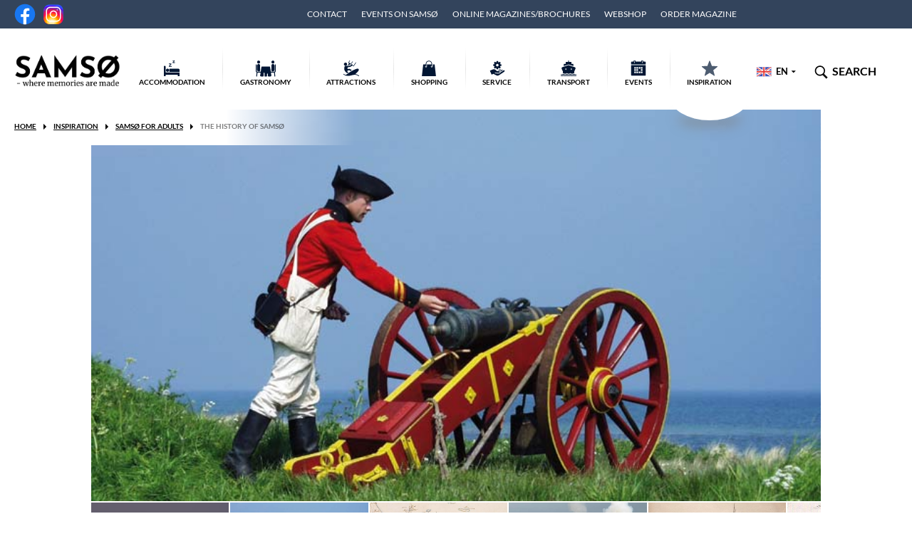

--- FILE ---
content_type: text/html; charset=UTF-8
request_url: https://www.visitsamsoe.dk/en/inspiration/samsoes-historie/
body_size: 51665
content:
<!DOCTYPE html>
<html lang="en-US">
<head itemscope itemtype="https://schema.org/WebSite">
	<meta charset="UTF-8" />
	<meta name="viewport" content="width=device-width, initial-scale=1" />
	<meta name="format-detection" content="telephone=no" />
	<title>The History of Samsø | VisitSamsoe.dk</title>
	<meta property="og:title" content="The History of Samsø | VisitSamsoe.dk" />
	<link rel="profile" href="http://gmpg.org/xfn/11" />
	<link rel="pingback" href="https://www.visitsamsoe.dk/xmlrpc.php" />
	<meta itemprop="name" content="VisitSamsoe.dk" />
	<meta itemprop="url" content="https://www.visitsamsoe.dk/en/" />
	<meta name='robots' content='index, follow, max-image-preview:large, max-snippet:-1, max-video-preview:-1' />
<link rel="alternate" hreflang="da-dk" href="https://www.visitsamsoe.dk/inspiration/samsoes-historie/" />
<link rel="alternate" hreflang="de-de" href="https://www.visitsamsoe.dk/de/inspiration/samsoes-geschichte/" />
<link rel="alternate" hreflang="en-us" href="https://www.visitsamsoe.dk/en/inspiration/samsoes-historie/" />
<link rel="alternate" hreflang="x-default" href="https://www.visitsamsoe.dk/inspiration/samsoes-historie/" />
		<script>
			function jQuery(cb) { var d=document; !d.addEventListener ? setTimeout(cb,1) : d.addEventListener('DOMContentLoaded', function(){cb(jQuery)}); }
			function wLoad(cb) { var w=window; !w.addEventListener||document.readyState==='complete' ? setTimeout(cb,1) : w.addEventListener('load', cb); }
			function wLoadDelayed(cb, timeout) { wLoad(function () {setTimeout(cb, timeout?timeout:3500)}); }
			function wLoadScript(url) { var d=document,e=d.createElement('script');e.src=url;e.defer=1;e.async=0;d.getElementsByTagName('head')[0].appendChild(e); }
		</script>
		<noscript><style>img[data-lazy] { display:none !important; }</style></noscript>
		
	<title>The History of Samsø | VisitSamsoe.dk</title>
	<link rel="canonical" href="https://www.visitsamsoe.dk/en/inspiration/samsoes-historie/" />
	<meta property="og:locale" content="en_US" />
	<meta property="og:type" content="article" />
	<meta property="og:title" content="The History of Samsø | VisitSamsoe.dk" />
	<meta property="og:description" content="A short introduction to the history of Samsø from the Ice Age to the cooperative movement Ice Age: For approx. 16000 years ago Samsø was a part of the northern European mainland and hunters hunted reindeer here. Palaeolithic period (early Stone Age): For approx. 9000 years ago Samsø became an island. The climate was good and [&hellip;]" />
	<meta property="og:url" content="https://www.visitsamsoe.dk/en/inspiration/samsoes-historie/" />
	<meta property="og:site_name" content="VisitSamsoe.dk" />
	<meta property="article:publisher" content="https://www.facebook.com/visitsamsoe/" />
	<meta property="article:modified_time" content="2020-08-26T09:22:51+00:00" />
	<meta property="og:image" content="https://www.visitsamsoe.dk/wp-content/uploads/2015/04/Samsøs-historie2.jpg" />
	<meta property="og:image:width" content="745" />
	<meta property="og:image:height" content="400" />
	<meta property="og:image:type" content="image/jpeg" />
	<meta name="twitter:label1" content="Est. reading time" />
	<meta name="twitter:data1" content="2 minutes" />
	<script type="application/ld+json" class="yoast-schema-graph">{"@context":"https://schema.org","@graph":[{"@type":"WebPage","@id":"https://www.visitsamsoe.dk/en/inspiration/samsoes-historie/","url":"https://www.visitsamsoe.dk/en/inspiration/samsoes-historie/","name":"The History of Samsø | VisitSamsoe.dk","isPartOf":{"@id":"https://www.visitsamsoe.dk/#website"},"primaryImageOfPage":{"@id":"https://www.visitsamsoe.dk/en/inspiration/samsoes-historie/#primaryimage"},"image":{"@id":"https://www.visitsamsoe.dk/en/inspiration/samsoes-historie/#primaryimage"},"thumbnailUrl":"https://www.visitsamsoe.dk/wp-content/uploads/2015/04/Samsøs-historie2.jpg","datePublished":"2015-05-11T17:22:13+00:00","dateModified":"2020-08-26T09:22:51+00:00","breadcrumb":{"@id":"https://www.visitsamsoe.dk/en/inspiration/samsoes-historie/#breadcrumb"},"inLanguage":"en-US","potentialAction":[{"@type":"ReadAction","target":["https://www.visitsamsoe.dk/en/inspiration/samsoes-historie/"]}]},{"@type":"ImageObject","inLanguage":"en-US","@id":"https://www.visitsamsoe.dk/en/inspiration/samsoes-historie/#primaryimage","url":"https://www.visitsamsoe.dk/wp-content/uploads/2015/04/Samsøs-historie2.jpg","contentUrl":"https://www.visitsamsoe.dk/wp-content/uploads/2015/04/Samsøs-historie2.jpg","width":745,"height":400},{"@type":"BreadcrumbList","@id":"https://www.visitsamsoe.dk/en/inspiration/samsoes-historie/#breadcrumb","itemListElement":[{"@type":"ListItem","position":1,"name":"Home","item":"https://www.visitsamsoe.dk/en/"},{"@type":"ListItem","position":2,"name":"The History of Samsø"}]},{"@type":"WebSite","@id":"https://www.visitsamsoe.dk/#website","url":"https://www.visitsamsoe.dk/","name":"VisitSamsoe.dk","description":"Just another WordPress site","publisher":{"@id":"https://www.visitsamsoe.dk/#organization"},"potentialAction":[{"@type":"SearchAction","target":{"@type":"EntryPoint","urlTemplate":"https://www.visitsamsoe.dk/?s={search_term_string}"},"query-input":"required name=search_term_string"}],"inLanguage":"en-US"},{"@type":"Organization","@id":"https://www.visitsamsoe.dk/#organization","name":"VisitSamsø","url":"https://www.visitsamsoe.dk/","logo":{"@type":"ImageObject","inLanguage":"en-US","@id":"https://www.visitsamsoe.dk/#/schema/logo/image/","url":"https://www.visitsamsoe.dk/wp-content/uploads/2017/12/Visit-Samsø-emailsignatur.png","contentUrl":"https://www.visitsamsoe.dk/wp-content/uploads/2017/12/Visit-Samsø-emailsignatur.png","width":728,"height":290,"caption":"VisitSamsø"},"image":{"@id":"https://www.visitsamsoe.dk/#/schema/logo/image/"},"sameAs":["https://www.facebook.com/visitsamsoe/"]}]}</script>


<link rel='dns-prefetch' href='//maps.googleapis.com' />
<style>div.pp_default .pp_top,div.pp_default .pp_top .pp_middle,div.pp_default .pp_top .pp_left,div.pp_default .pp_top .pp_right,div.pp_default .pp_bottom,div.pp_default .pp_bottom .pp_left,div.pp_default .pp_bottom .pp_middle,div.pp_default .pp_bottom .pp_right{height:13px}div.pp_default .pp_top .pp_left{background:url(https://www.visitsamsoe.dk/wp-content/themes/visit_samsoe/js/prettyPhoto/skins/default/sprite.png) -78px -93px no-repeat}div.pp_default .pp_top .pp_middle{background:url(https://www.visitsamsoe.dk/wp-content/themes/visit_samsoe/js/prettyPhoto/skins/default/sprite_x.png) top left repeat-x}div.pp_default .pp_top .pp_right{background:url(https://www.visitsamsoe.dk/wp-content/themes/visit_samsoe/js/prettyPhoto/skins/default/sprite.png) -112px -93px no-repeat}div.pp_default .pp_content .ppt{color:#f8f8f8}div.pp_default .pp_content_container .pp_left{background:url(https://www.visitsamsoe.dk/wp-content/themes/visit_samsoe/js/prettyPhoto/skins/default/sprite_y.png) -7px 0 repeat-y;padding-left:13px}div.pp_default .pp_content_container .pp_right{background:url(https://www.visitsamsoe.dk/wp-content/themes/visit_samsoe/js/prettyPhoto/skins/default/sprite_y.png) top right repeat-y;padding-right:13px}div.pp_default .pp_next:hover{background:url(https://www.visitsamsoe.dk/wp-content/themes/visit_samsoe/js/prettyPhoto/skins/default/sprite_next.png) center right no-repeat;cursor:pointer}div.pp_default .pp_previous:hover{background:url(https://www.visitsamsoe.dk/wp-content/themes/visit_samsoe/js/prettyPhoto/skins/default/sprite_prev.png) center left no-repeat;cursor:pointer}div.pp_default .pp_expand{background:url(https://www.visitsamsoe.dk/wp-content/themes/visit_samsoe/js/prettyPhoto/skins/default/sprite.png) 0 -29px no-repeat;cursor:pointer;width:28px;height:28px}div.pp_default .pp_expand:hover{background:url(https://www.visitsamsoe.dk/wp-content/themes/visit_samsoe/js/prettyPhoto/skins/default/sprite.png) 0 -56px no-repeat;cursor:pointer}div.pp_default .pp_contract{background:url(https://www.visitsamsoe.dk/wp-content/themes/visit_samsoe/js/prettyPhoto/skins/default/sprite.png) 0 -84px no-repeat;cursor:pointer;width:28px;height:28px}div.pp_default .pp_contract:hover{background:url(https://www.visitsamsoe.dk/wp-content/themes/visit_samsoe/js/prettyPhoto/skins/default/sprite.png) 0 -113px no-repeat;cursor:pointer}div.pp_default .pp_close{width:30px;height:30px;background:url(https://www.visitsamsoe.dk/wp-content/themes/visit_samsoe/js/prettyPhoto/skins/default/sprite.png) 2px 1px no-repeat;cursor:pointer}div.pp_default .pp_gallery ul li a{background:url(https://www.visitsamsoe.dk/wp-content/themes/visit_samsoe/js/prettyPhoto/skins/default/default_thumb.png) center center #f8f8f8;border:1px solid #aaa}div.pp_default .pp_social{margin-top:7px}div.pp_default .pp_gallery a.pp_arrow_previous,div.pp_default .pp_gallery a.pp_arrow_next{position:static;left:auto}div.pp_default .pp_nav .pp_play,div.pp_default .pp_nav .pp_pause{background:url(https://www.visitsamsoe.dk/wp-content/themes/visit_samsoe/js/prettyPhoto/skins/default/sprite.png) -51px 1px no-repeat;height:30px;width:30px}div.pp_default .pp_nav .pp_pause{background-position:-51px -29px}div.pp_default a.pp_arrow_previous,div.pp_default a.pp_arrow_next{background:url(https://www.visitsamsoe.dk/wp-content/themes/visit_samsoe/js/prettyPhoto/skins/default/sprite.png) -31px -3px no-repeat;height:20px;width:20px;margin:4px 0 0}div.pp_default a.pp_arrow_next{left:52px;background-position:-82px -3px}div.pp_default .pp_content_container .pp_details{margin-top:5px}div.pp_default .pp_nav{clear:none;height:30px;width:110px;position:relative}div.pp_default .pp_nav .currentTextHolder{font-family:Georgia;font-style:italic;color:#999;font-size:11px;left:75px;line-height:25px;position:absolute;top:2px;margin:0;padding:0 0 0 10px}div.pp_default .pp_close:hover,div.pp_default .pp_nav .pp_play:hover,div.pp_default .pp_nav .pp_pause:hover,div.pp_default .pp_arrow_next:hover,div.pp_default .pp_arrow_previous:hover{opacity:.7}div.pp_default .pp_description{font-size:11px;font-weight:700;line-height:14px;margin:5px 50px 5px 0}div.pp_default .pp_bottom .pp_left{background:url(https://www.visitsamsoe.dk/wp-content/themes/visit_samsoe/js/prettyPhoto/skins/default/sprite.png) -78px -127px no-repeat}div.pp_default .pp_bottom .pp_middle{background:url(https://www.visitsamsoe.dk/wp-content/themes/visit_samsoe/js/prettyPhoto/skins/default/sprite_x.png) bottom left repeat-x}div.pp_default .pp_bottom .pp_right{background:url(https://www.visitsamsoe.dk/wp-content/themes/visit_samsoe/js/prettyPhoto/skins/default/sprite.png) -112px -127px no-repeat}div.pp_default .pp_loaderIcon{background:url(https://www.visitsamsoe.dk/wp-content/themes/visit_samsoe/js/prettyPhoto/skins/default/loader.gif) center center no-repeat}div.light_rounded .pp_top .pp_left{background:url(https://www.visitsamsoe.dk/wp-content/themes/visit_samsoe/js/prettyPhoto/skins/light_rounded/sprite.png) -88px -53px no-repeat}div.light_rounded .pp_top .pp_right{background:url(https://www.visitsamsoe.dk/wp-content/themes/visit_samsoe/js/prettyPhoto/skins/light_rounded/sprite.png) -110px -53px no-repeat}div.light_rounded .pp_next:hover{background:url(https://www.visitsamsoe.dk/wp-content/themes/visit_samsoe/js/prettyPhoto/skins/light_rounded/btnNext.png) center right no-repeat;cursor:pointer}div.light_rounded .pp_previous:hover{background:url(https://www.visitsamsoe.dk/wp-content/themes/visit_samsoe/js/prettyPhoto/skins/light_rounded/btnPrevious.png) center left no-repeat;cursor:pointer}div.light_rounded .pp_expand{background:url(https://www.visitsamsoe.dk/wp-content/themes/visit_samsoe/js/prettyPhoto/skins/light_rounded/sprite.png) -31px -26px no-repeat;cursor:pointer}div.light_rounded .pp_expand:hover{background:url(https://www.visitsamsoe.dk/wp-content/themes/visit_samsoe/js/prettyPhoto/skins/light_rounded/sprite.png) -31px -47px no-repeat;cursor:pointer}div.light_rounded .pp_contract{background:url(https://www.visitsamsoe.dk/wp-content/themes/visit_samsoe/js/prettyPhoto/skins/light_rounded/sprite.png) 0 -26px no-repeat;cursor:pointer}div.light_rounded .pp_contract:hover{background:url(https://www.visitsamsoe.dk/wp-content/themes/visit_samsoe/js/prettyPhoto/skins/light_rounded/sprite.png) 0 -47px no-repeat;cursor:pointer}div.light_rounded .pp_close{width:75px;height:22px;background:url(https://www.visitsamsoe.dk/wp-content/themes/visit_samsoe/js/prettyPhoto/skins/light_rounded/sprite.png) -1px -1px no-repeat;cursor:pointer}div.light_rounded .pp_nav .pp_play{background:url(https://www.visitsamsoe.dk/wp-content/themes/visit_samsoe/js/prettyPhoto/skins/light_rounded/sprite.png) -1px -100px no-repeat;height:15px;width:14px}div.light_rounded .pp_nav .pp_pause{background:url(https://www.visitsamsoe.dk/wp-content/themes/visit_samsoe/js/prettyPhoto/skins/light_rounded/sprite.png) -24px -100px no-repeat;height:15px;width:14px}div.light_rounded .pp_arrow_previous{background:url(https://www.visitsamsoe.dk/wp-content/themes/visit_samsoe/js/prettyPhoto/skins/light_rounded/sprite.png) 0 -71px no-repeat}div.light_rounded .pp_arrow_next{background:url(https://www.visitsamsoe.dk/wp-content/themes/visit_samsoe/js/prettyPhoto/skins/light_rounded/sprite.png) -22px -71px no-repeat}div.light_rounded .pp_bottom .pp_left{background:url(https://www.visitsamsoe.dk/wp-content/themes/visit_samsoe/js/prettyPhoto/skins/light_rounded/sprite.png) -88px -80px no-repeat}div.light_rounded .pp_bottom .pp_right{background:url(https://www.visitsamsoe.dk/wp-content/themes/visit_samsoe/js/prettyPhoto/skins/light_rounded/sprite.png) -110px -80px no-repeat}div.dark_rounded .pp_top .pp_left{background:url(https://www.visitsamsoe.dk/wp-content/themes/visit_samsoe/js/prettyPhoto/skins/dark_rounded/sprite.png) -88px -53px no-repeat}div.dark_rounded .pp_top .pp_right{background:url(https://www.visitsamsoe.dk/wp-content/themes/visit_samsoe/js/prettyPhoto/skins/dark_rounded/sprite.png) -110px -53px no-repeat}div.dark_rounded .pp_content_container .pp_left{background:url(https://www.visitsamsoe.dk/wp-content/themes/visit_samsoe/js/prettyPhoto/skins/dark_rounded/contentPattern.png) top left repeat-y}div.dark_rounded .pp_content_container .pp_right{background:url(https://www.visitsamsoe.dk/wp-content/themes/visit_samsoe/js/prettyPhoto/skins/dark_rounded/contentPattern.png) top right repeat-y}div.dark_rounded .pp_next:hover{background:url(https://www.visitsamsoe.dk/wp-content/themes/visit_samsoe/js/prettyPhoto/skins/dark_rounded/btnNext.png) center right no-repeat;cursor:pointer}div.dark_rounded .pp_previous:hover{background:url(https://www.visitsamsoe.dk/wp-content/themes/visit_samsoe/js/prettyPhoto/skins/dark_rounded/btnPrevious.png) center left no-repeat;cursor:pointer}div.dark_rounded .pp_expand{background:url(https://www.visitsamsoe.dk/wp-content/themes/visit_samsoe/js/prettyPhoto/skins/dark_rounded/sprite.png) -31px -26px no-repeat;cursor:pointer}div.dark_rounded .pp_expand:hover{background:url(https://www.visitsamsoe.dk/wp-content/themes/visit_samsoe/js/prettyPhoto/skins/dark_rounded/sprite.png) -31px -47px no-repeat;cursor:pointer}div.dark_rounded .pp_contract{background:url(https://www.visitsamsoe.dk/wp-content/themes/visit_samsoe/js/prettyPhoto/skins/dark_rounded/sprite.png) 0 -26px no-repeat;cursor:pointer}div.dark_rounded .pp_contract:hover{background:url(https://www.visitsamsoe.dk/wp-content/themes/visit_samsoe/js/prettyPhoto/skins/dark_rounded/sprite.png) 0 -47px no-repeat;cursor:pointer}div.dark_rounded .pp_close{width:75px;height:22px;background:url(https://www.visitsamsoe.dk/wp-content/themes/visit_samsoe/js/prettyPhoto/skins/dark_rounded/sprite.png) -1px -1px no-repeat;cursor:pointer}div.dark_rounded .pp_description{margin-right:85px;color:#fff}div.dark_rounded .pp_nav .pp_play{background:url(https://www.visitsamsoe.dk/wp-content/themes/visit_samsoe/js/prettyPhoto/skins/dark_rounded/sprite.png) -1px -100px no-repeat;height:15px;width:14px}div.dark_rounded .pp_nav .pp_pause{background:url(https://www.visitsamsoe.dk/wp-content/themes/visit_samsoe/js/prettyPhoto/skins/dark_rounded/sprite.png) -24px -100px no-repeat;height:15px;width:14px}div.dark_rounded .pp_arrow_previous{background:url(https://www.visitsamsoe.dk/wp-content/themes/visit_samsoe/js/prettyPhoto/skins/dark_rounded/sprite.png) 0 -71px no-repeat}div.dark_rounded .pp_arrow_next{background:url(https://www.visitsamsoe.dk/wp-content/themes/visit_samsoe/js/prettyPhoto/skins/dark_rounded/sprite.png) -22px -71px no-repeat}div.dark_rounded .pp_bottom .pp_left{background:url(https://www.visitsamsoe.dk/wp-content/themes/visit_samsoe/js/prettyPhoto/skins/dark_rounded/sprite.png) -88px -80px no-repeat}div.dark_rounded .pp_bottom .pp_right{background:url(https://www.visitsamsoe.dk/wp-content/themes/visit_samsoe/js/prettyPhoto/skins/dark_rounded/sprite.png) -110px -80px no-repeat}div.dark_rounded .pp_loaderIcon{background:url(https://www.visitsamsoe.dk/wp-content/themes/visit_samsoe/js/prettyPhoto/skins/dark_rounded/loader.gif) center center no-repeat}div.dark_square .pp_left,div.dark_square .pp_middle,div.dark_square .pp_right,div.dark_square .pp_content{background:#000}div.dark_square .pp_description{color:#fff;margin:0 85px 0 0}div.dark_square .pp_loaderIcon{background:url(https://www.visitsamsoe.dk/wp-content/themes/visit_samsoe/js/prettyPhoto/skins/dark_square/loader.gif) center center no-repeat}div.dark_square .pp_expand{background:url(https://www.visitsamsoe.dk/wp-content/themes/visit_samsoe/js/prettyPhoto/skins/dark_square/sprite.png) -31px -26px no-repeat;cursor:pointer}div.dark_square .pp_expand:hover{background:url(https://www.visitsamsoe.dk/wp-content/themes/visit_samsoe/js/prettyPhoto/skins/dark_square/sprite.png) -31px -47px no-repeat;cursor:pointer}div.dark_square .pp_contract{background:url(https://www.visitsamsoe.dk/wp-content/themes/visit_samsoe/js/prettyPhoto/skins/dark_square/sprite.png) 0 -26px no-repeat;cursor:pointer}div.dark_square .pp_contract:hover{background:url(https://www.visitsamsoe.dk/wp-content/themes/visit_samsoe/js/prettyPhoto/skins/dark_square/sprite.png) 0 -47px no-repeat;cursor:pointer}div.dark_square .pp_close{width:75px;height:22px;background:url(https://www.visitsamsoe.dk/wp-content/themes/visit_samsoe/js/prettyPhoto/skins/dark_square/sprite.png) -1px -1px no-repeat;cursor:pointer}div.dark_square .pp_nav{clear:none}div.dark_square .pp_nav .pp_play{background:url(https://www.visitsamsoe.dk/wp-content/themes/visit_samsoe/js/prettyPhoto/skins/dark_square/sprite.png) -1px -100px no-repeat;height:15px;width:14px}div.dark_square .pp_nav .pp_pause{background:url(https://www.visitsamsoe.dk/wp-content/themes/visit_samsoe/js/prettyPhoto/skins/dark_square/sprite.png) -24px -100px no-repeat;height:15px;width:14px}div.dark_square .pp_arrow_previous{background:url(https://www.visitsamsoe.dk/wp-content/themes/visit_samsoe/js/prettyPhoto/skins/dark_square/sprite.png) 0 -71px no-repeat}div.dark_square .pp_arrow_next{background:url(https://www.visitsamsoe.dk/wp-content/themes/visit_samsoe/js/prettyPhoto/skins/dark_square/sprite.png) -22px -71px no-repeat}div.dark_square .pp_next:hover{background:url(https://www.visitsamsoe.dk/wp-content/themes/visit_samsoe/js/prettyPhoto/skins/dark_square/btnNext.png) center right no-repeat;cursor:pointer}div.dark_square .pp_previous:hover{background:url(https://www.visitsamsoe.dk/wp-content/themes/visit_samsoe/js/prettyPhoto/skins/dark_square/btnPrevious.png) center left no-repeat;cursor:pointer}div.light_square .pp_expand{background:url(https://www.visitsamsoe.dk/wp-content/themes/visit_samsoe/js/prettyPhoto/skins/light_square/sprite.png) -31px -26px no-repeat;cursor:pointer}div.light_square .pp_expand:hover{background:url(https://www.visitsamsoe.dk/wp-content/themes/visit_samsoe/js/prettyPhoto/skins/light_square/sprite.png) -31px -47px no-repeat;cursor:pointer}div.light_square .pp_contract{background:url(https://www.visitsamsoe.dk/wp-content/themes/visit_samsoe/js/prettyPhoto/skins/light_square/sprite.png) 0 -26px no-repeat;cursor:pointer}div.light_square .pp_contract:hover{background:url(https://www.visitsamsoe.dk/wp-content/themes/visit_samsoe/js/prettyPhoto/skins/light_square/sprite.png) 0 -47px no-repeat;cursor:pointer}div.light_square .pp_close{width:75px;height:22px;background:url(https://www.visitsamsoe.dk/wp-content/themes/visit_samsoe/js/prettyPhoto/skins/light_square/sprite.png) -1px -1px no-repeat;cursor:pointer}div.light_square .pp_nav .pp_play{background:url(https://www.visitsamsoe.dk/wp-content/themes/visit_samsoe/js/prettyPhoto/skins/light_square/sprite.png) -1px -100px no-repeat;height:15px;width:14px}div.light_square .pp_nav .pp_pause{background:url(https://www.visitsamsoe.dk/wp-content/themes/visit_samsoe/js/prettyPhoto/skins/light_square/sprite.png) -24px -100px no-repeat;height:15px;width:14px}div.light_square .pp_arrow_previous{background:url(https://www.visitsamsoe.dk/wp-content/themes/visit_samsoe/js/prettyPhoto/skins/light_square/sprite.png) 0 -71px no-repeat}div.light_square .pp_arrow_next{background:url(https://www.visitsamsoe.dk/wp-content/themes/visit_samsoe/js/prettyPhoto/skins/light_square/sprite.png) -22px -71px no-repeat}div.light_square .pp_next:hover{background:url(https://www.visitsamsoe.dk/wp-content/themes/visit_samsoe/js/prettyPhoto/skins/light_square/btnNext.png) center right no-repeat;cursor:pointer}div.light_square .pp_previous:hover{background:url(https://www.visitsamsoe.dk/wp-content/themes/visit_samsoe/js/prettyPhoto/skins/light_square/btnPrevious.png) center left no-repeat;cursor:pointer}div.facebook .pp_top .pp_left{background:url(https://www.visitsamsoe.dk/wp-content/themes/visit_samsoe/js/prettyPhoto/skins/facebook/sprite.png) -88px -53px no-repeat}div.facebook .pp_top .pp_middle{background:url(https://www.visitsamsoe.dk/wp-content/themes/visit_samsoe/js/prettyPhoto/skins/facebook/contentPatternTop.png) top left repeat-x}div.facebook .pp_top .pp_right{background:url(https://www.visitsamsoe.dk/wp-content/themes/visit_samsoe/js/prettyPhoto/skins/facebook/sprite.png) -110px -53px no-repeat}div.facebook .pp_content_container .pp_left{background:url(https://www.visitsamsoe.dk/wp-content/themes/visit_samsoe/js/prettyPhoto/skins/facebook/contentPatternLeft.png) top left repeat-y}div.facebook .pp_content_container .pp_right{background:url(https://www.visitsamsoe.dk/wp-content/themes/visit_samsoe/js/prettyPhoto/skins/facebook/contentPatternRight.png) top right repeat-y}div.facebook .pp_expand{background:url(https://www.visitsamsoe.dk/wp-content/themes/visit_samsoe/js/prettyPhoto/skins/facebook/sprite.png) -31px -26px no-repeat;cursor:pointer}div.facebook .pp_expand:hover{background:url(https://www.visitsamsoe.dk/wp-content/themes/visit_samsoe/js/prettyPhoto/skins/facebook/sprite.png) -31px -47px no-repeat;cursor:pointer}div.facebook .pp_contract{background:url(https://www.visitsamsoe.dk/wp-content/themes/visit_samsoe/js/prettyPhoto/skins/facebook/sprite.png) 0 -26px no-repeat;cursor:pointer}div.facebook .pp_contract:hover{background:url(https://www.visitsamsoe.dk/wp-content/themes/visit_samsoe/js/prettyPhoto/skins/facebook/sprite.png) 0 -47px no-repeat;cursor:pointer}div.facebook .pp_close{width:22px;height:22px;background:url(https://www.visitsamsoe.dk/wp-content/themes/visit_samsoe/js/prettyPhoto/skins/facebook/sprite.png) -1px -1px no-repeat;cursor:pointer}div.facebook .pp_description{margin:0 37px 0 0}div.facebook .pp_loaderIcon{background:url(https://www.visitsamsoe.dk/wp-content/themes/visit_samsoe/js/prettyPhoto/skins/facebook/loader.gif) center center no-repeat}div.facebook .pp_arrow_previous{background:url(https://www.visitsamsoe.dk/wp-content/themes/visit_samsoe/js/prettyPhoto/skins/facebook/sprite.png) 0 -71px no-repeat;height:22px;margin-top:0;width:22px}div.facebook .pp_arrow_previous.disabled{background-position:0 -96px;cursor:default}div.facebook .pp_arrow_next{background:url(https://www.visitsamsoe.dk/wp-content/themes/visit_samsoe/js/prettyPhoto/skins/facebook/sprite.png) -32px -71px no-repeat;height:22px;margin-top:0;width:22px}div.facebook .pp_arrow_next.disabled{background-position:-32px -96px;cursor:default}div.facebook .pp_nav{margin-top:0}div.facebook .pp_nav p{font-size:15px;padding:0 3px 0 4px}div.facebook .pp_nav .pp_play{background:url(https://www.visitsamsoe.dk/wp-content/themes/visit_samsoe/js/prettyPhoto/skins/facebook/sprite.png) -1px -123px no-repeat;height:22px;width:22px}div.facebook .pp_nav .pp_pause{background:url(https://www.visitsamsoe.dk/wp-content/themes/visit_samsoe/js/prettyPhoto/skins/facebook/sprite.png) -32px -123px no-repeat;height:22px;width:22px}div.facebook .pp_next:hover{background:url(https://www.visitsamsoe.dk/wp-content/themes/visit_samsoe/js/prettyPhoto/skins/facebook/btnNext.png) center right no-repeat;cursor:pointer}div.facebook .pp_previous:hover{background:url(https://www.visitsamsoe.dk/wp-content/themes/visit_samsoe/js/prettyPhoto/skins/facebook/btnPrevious.png) center left no-repeat;cursor:pointer}div.facebook .pp_bottom .pp_left{background:url(https://www.visitsamsoe.dk/wp-content/themes/visit_samsoe/js/prettyPhoto/skins/facebook/sprite.png) -88px -80px no-repeat}div.facebook .pp_bottom .pp_middle{background:url(https://www.visitsamsoe.dk/wp-content/themes/visit_samsoe/js/prettyPhoto/skins/facebook/contentPatternBottom.png) top left repeat-x}div.facebook .pp_bottom .pp_right{background:url(https://www.visitsamsoe.dk/wp-content/themes/visit_samsoe/js/prettyPhoto/skins/facebook/sprite.png) -110px -80px no-repeat}div.pp_pic_holder a:focus{outline:0}div.pp_overlay{background:#000;display:none;left:0;position:absolute;top:0;width:100%;z-index:9500}div.pp_pic_holder{display:none;position:absolute;width:100px;z-index:10000}.pp_content{height:40px;min-width:40px}* html .pp_content{width:40px}.pp_content_container{position:relative;text-align:left;width:100%}.pp_content_container .pp_left{padding-left:20px}.pp_content_container .pp_right{padding-right:20px}.pp_content_container .pp_details{float:left;margin:10px 0 2px}.pp_description{display:none;margin:0}.pp_social{float:left;margin:0}.pp_social .facebook{float:left;margin-left:5px;width:55px;overflow:hidden}.pp_social .twitter{float:left}.pp_nav{clear:right;float:left;margin:3px 10px 0 0}.pp_nav p{float:left;white-space:nowrap;margin:2px 4px}.pp_nav .pp_play,.pp_nav .pp_pause{float:left;margin-right:4px;text-indent:-10000px}a.pp_arrow_previous,a.pp_arrow_next{display:block;float:left;height:15px;margin-top:3px;overflow:hidden;text-indent:-10000px;width:14px}.pp_hoverContainer{position:absolute;top:0;width:100%;z-index:2000}.pp_gallery{display:none;left:50%;margin-top:-50px;position:absolute;z-index:10000}.pp_gallery div{float:left;overflow:hidden;position:relative}.pp_gallery ul{float:left;height:35px;position:relative;white-space:nowrap;margin:0 0 0 5px;padding:0}.pp_gallery ul a{border:1px rgba(0,0,0,0.5) solid;display:block;float:left;height:33px;overflow:hidden}.pp_gallery ul a img{border:0}.pp_gallery li{display:block;float:left;margin:0 5px 0 0;padding:0}.pp_gallery li.default a{background:url(https://www.visitsamsoe.dk/wp-content/themes/visit_samsoe/js/prettyPhoto/skins/facebook/default_thumbnail.gif) 0 0 no-repeat;display:block;height:33px;width:50px}.pp_gallery .pp_arrow_previous,.pp_gallery .pp_arrow_next{margin-top:7px!important}a.pp_next{background:url(https://www.visitsamsoe.dk/wp-content/themes/visit_samsoe/js/prettyPhoto/skins/light_rounded/btnNext.png) 10000px 10000px no-repeat;display:block;float:right;height:100%;text-indent:-10000px;width:49%}a.pp_previous{background:url(https://www.visitsamsoe.dk/wp-content/themes/visit_samsoe/js/prettyPhoto/skins/light_rounded/btnNext.png) 10000px 10000px no-repeat;display:block;float:left;height:100%;text-indent:-10000px;width:49%}a.pp_expand,a.pp_contract{cursor:pointer;display:none;height:20px;position:absolute;right:30px;text-indent:-10000px;top:10px;width:20px;z-index:20000}a.pp_close{position:absolute;right:0;top:0;display:block;line-height:22px;text-indent:-10000px}.pp_loaderIcon{display:block;height:24px;left:50%;position:absolute;top:50%;width:24px;margin:-12px 0 0 -12px}#pp_full_res{line-height:1!important}#pp_full_res .pp_inline{text-align:left}#pp_full_res .pp_inline p{margin:0 0 15px}div.ppt{color:#fff;display:none;font-size:17px;z-index:9999;margin:0 0 5px 15px}div.pp_default .pp_content,div.light_rounded .pp_content{background-color:#fff}div.pp_default #pp_full_res .pp_inline,div.light_rounded .pp_content .ppt,div.light_rounded #pp_full_res .pp_inline,div.light_square .pp_content .ppt,div.light_square #pp_full_res .pp_inline,div.facebook .pp_content .ppt,div.facebook #pp_full_res .pp_inline{color:#000}div.pp_default .pp_gallery ul li a:hover,div.pp_default .pp_gallery ul li.selected a,.pp_gallery ul a:hover,.pp_gallery li.selected a{border-color:#fff}div.pp_default .pp_details,div.light_rounded .pp_details,div.dark_rounded .pp_details,div.dark_square .pp_details,div.light_square .pp_details,div.facebook .pp_details{position:relative}div.light_rounded .pp_top .pp_middle,div.light_rounded .pp_content_container .pp_left,div.light_rounded .pp_content_container .pp_right,div.light_rounded .pp_bottom .pp_middle,div.light_square .pp_left,div.light_square .pp_middle,div.light_square .pp_right,div.light_square .pp_content,div.facebook .pp_content{background:#fff}div.light_rounded .pp_description,div.light_square .pp_description{margin-right:85px}div.light_rounded .pp_gallery a.pp_arrow_previous,div.light_rounded .pp_gallery a.pp_arrow_next,div.dark_rounded .pp_gallery a.pp_arrow_previous,div.dark_rounded .pp_gallery a.pp_arrow_next,div.dark_square .pp_gallery a.pp_arrow_previous,div.dark_square .pp_gallery a.pp_arrow_next,div.light_square .pp_gallery a.pp_arrow_previous,div.light_square .pp_gallery a.pp_arrow_next{margin-top:12px!important}div.light_rounded .pp_arrow_previous.disabled,div.dark_rounded .pp_arrow_previous.disabled,div.dark_square .pp_arrow_previous.disabled,div.light_square .pp_arrow_previous.disabled{background-position:0 -87px;cursor:default}div.light_rounded .pp_arrow_next.disabled,div.dark_rounded .pp_arrow_next.disabled,div.dark_square .pp_arrow_next.disabled,div.light_square .pp_arrow_next.disabled{background-position:-22px -87px;cursor:default}div.light_rounded .pp_loaderIcon,div.light_square .pp_loaderIcon{background:url(https://www.visitsamsoe.dk/wp-content/themes/visit_samsoe/js/prettyPhoto/skins/light_rounded/loader.gif) center center no-repeat}div.dark_rounded .pp_top .pp_middle,div.dark_rounded .pp_content,div.dark_rounded .pp_bottom .pp_middle{background:url(https://www.visitsamsoe.dk/wp-content/themes/visit_samsoe/js/prettyPhoto/skins/dark_rounded/contentPattern.png) top left repeat}div.dark_rounded .currentTextHolder,div.dark_square .currentTextHolder{color:#c4c4c4}div.dark_rounded #pp_full_res .pp_inline,div.dark_square #pp_full_res .pp_inline{color:#fff}.pp_top,.pp_bottom{height:20px;position:relative}* html .pp_top,* html .pp_bottom{padding:0 20px}.pp_top .pp_left,.pp_bottom .pp_left{height:20px;left:0;position:absolute;width:20px}.pp_top .pp_middle,.pp_bottom .pp_middle{height:20px;left:20px;position:absolute;right:20px}* html .pp_top .pp_middle,* html .pp_bottom .pp_middle{left:0;position:static}.pp_top .pp_right,.pp_bottom .pp_right{height:20px;left:auto;position:absolute;right:0;top:0;width:20px}.pp_fade,.pp_gallery li.default a img{display:none}</style><style>/*! lightslider - v1.1.3 - 2015-04-14
* https://github.com/sachinchoolur/lightslider
* Copyright (c) 2015 Sachin N; Licensed MIT */.lSSlideOuter{overflow:hidden;-webkit-touch-callout:none;-webkit-user-select:none;-khtml-user-select:none;-moz-user-select:none;-ms-user-select:none;user-select:none}.lightSlider:before,.lightSlider:after{content:" ";display:table}.lightSlider{overflow:hidden;margin:0}.lSSlideWrapper{max-width:100%;overflow:hidden;position:relative}.lSSlideWrapper>.lightSlider:after{clear:both}.lSSlideWrapper .lSSlide{-webkit-transform:translate(0,0);-ms-transform:translate(0,0);transform:translate(0,0);-webkit-transition:all 1s;-webkit-transition-property:-webkit-transform,height;-moz-transition-property:-moz-transform,height;transition-property:transform,height;-webkit-transition-duration:inherit !important;transition-duration:inherit !important;-webkit-transition-timing-function:inherit !important;transition-timing-function:inherit !important}.lSSlideWrapper .lSFade{position:relative}.lSSlideWrapper .lSFade>*{position:absolute !important;top:0;left:0;z-index:9;margin-right:0;width:100%}.lSSlideWrapper.usingCss .lSFade>*{opacity:0;-webkit-transition-delay:0;transition-delay:0;-webkit-transition-duration:inherit !important;transition-duration:inherit !important;-webkit-transition-property:opacity;transition-property:opacity;-webkit-transition-timing-function:inherit !important;transition-timing-function:inherit !important}.lSSlideWrapper .lSFade>*.active{z-index:10}.lSSlideWrapper.usingCss .lSFade>*.active{opacity:1}.lSSlideOuter .lSPager.lSpg{margin:10px 0 0;padding:0;text-align:center}.lSSlideOuter .lSPager.lSpg>li{cursor:pointer;display:inline-block;padding:0 5px}.lSSlideOuter .lSPager.lSpg>li a{background-color:#222;border-radius:30px;display:inline-block;height:8px;overflow:hidden;text-indent:-999em;width:8px;position:relative;z-index:99;-webkit-transition:all .5s linear 0;transition:all .5s linear 0}.lSSlideOuter .lSPager.lSpg>li:hover a,.lSSlideOuter .lSPager.lSpg>li.active a{background-color:#428bca}.lSSlideOuter .media{opacity:.8}.lSSlideOuter .media.active{opacity:1}.lSSlideOuter .lSPager.lSGallery{list-style:none outside none;padding-left:0;margin:0;overflow:hidden;transform:translate3d(0,0,0);-moz-transform:translate3d(0,0,0);-ms-transform:translate3d(0,0,0);-webkit-transform:translate3d(0,0,0);-o-transform:translate3d(0,0,0);-webkit-transition-property:-webkit-transform;-moz-transition-property:-moz-transform;-webkit-touch-callout:none;-webkit-user-select:none;-khtml-user-select:none;-moz-user-select:none;-ms-user-select:none;user-select:none}.lSSlideOuter .lSPager.lSGallery li{position:relative}.lSSlideOuter .lSPager.lSGallery li:before{background:#553f42;content:'';position:absolute;left:0;right:0;top:0;bottom:0;opacity:0;cursor:pointer;-webkit-transition-duration:.3s;-moz-transition-duration:.3s;-o-transition-duration:.3s;transition-duration:.3s}.lSSlideOuter .lSPager.lSGallery li.active:before,.lSSlideOuter .lSPager.lSGallery li:hover:before{opacity:.7}.lSSlideOuter .lSPager.lSGallery img{display:block;height:auto;max-width:100%}.lSSlideOuter .lSPager.lSGallery:before,.lSSlideOuter .lSPager.lSGallery:after{content:" ";display:table}.lSSlideOuter .lSPager.lSGallery:after{clear:both}.lSAction{position:absolute;left:0;right:0;top:288px}.lSAction>a{background:#553f42;-webkit-border-radius:50%;-moz-border-radius:50%;border-radius:50%;width:48px;height:48px;display:block;top:50%;margin-top:-24px;cursor:pointer;position:absolute;z-index:99;-webkit-transition:opacity .35s linear 0;transition:opacity .35s linear 0}.lSAction>a:before{content:'';width:6px;height:6px;position:absolute;left:50%;top:50%;margin-top:-4px;-webkit-transform:translate(0,0) rotate(45deg);-moz-transform:translate(0,0) rotate(45deg);-ms-transform:translate(0,0) rotate(45deg);-o-transform:translate(0,0) rotate(45deg);transform:translate(0,0) rotate(45deg)}.lSAction>a:hover{opacity:1}.lSAction>.lSPrev{left:-25px}.lSAction>.lSPrev:before{border-left:2px solid #fff;border-bottom:2px solid #fff;margin-left:-2px}.lSAction>.lSNext{right:-25px}.lSAction>.lSNext:before{border-top:2px solid #fff;border-right:2px solid #fff;margin-left:-6px}.lSAction>a.disabled{pointer-events:none}.cS-hidden{height:1px;opacity:0;filter:alpha(opacity=0);overflow:hidden}.lSSlideOuter.vertical{position:relative}.lSSlideOuter.vertical.noPager{padding-right:0 !important}.lSSlideOuter.vertical .lSGallery{position:absolute !important;right:0;top:0}.lSSlideOuter.vertical .lightSlider>*{width:100% !important;max-width:none !important}.lSSlideOuter.vertical .lSAction>a{left:50%;margin-left:-14px;margin-top:0}.lSSlideOuter.vertical .lSAction>.lSNext{background-position:31px -31px;bottom:10px;top:auto}.lSSlideOuter.vertical .lSAction>.lSPrev{background-position:0 -31px;bottom:auto;top:10px}.lSSlideOuter.lSrtl{direction:rtl}.lSSlideOuter .lightSlider,.lSSlideOuter .lSPager{padding-left:0;list-style:none outside none}.lSSlideOuter.lSrtl .lightSlider,.lSSlideOuter.lSrtl .lSPager{padding-right:0}.lSSlideOuter .lightSlider>*,.lSSlideOuter .lSGallery li{float:left}.lSSlideOuter.lSrtl .lightSlider>*,.lSSlideOuter.lSrtl .lSGallery li{float:right !important}@-webkit-keyframes rightEnd{0{left:0}50%{left:-15px}100%{left:0}}@keyframes rightEnd{0{left:0}50%{left:-15px}100%{left:0}}@-webkit-keyframes topEnd{0{top:0}50%{top:-15px}100%{top:0}}@keyframes topEnd{0{top:0}50%{top:-15px}100%{top:0}}@-webkit-keyframes leftEnd{0{left:0}50%{left:15px}100%{left:0}}@keyframes leftEnd{0{left:0}50%{left:15px}100%{left:0}}@-webkit-keyframes bottomEnd{0{bottom:0}50%{bottom:-15px}100%{bottom:0}}@keyframes bottomEnd{0{bottom:0}50%{bottom:-15px}100%{bottom:0}}.lSSlideOuter .rightEnd{-webkit-animation:rightEnd .3s;animation:rightEnd .3s;position:relative}.lSSlideOuter .leftEnd{-webkit-animation:leftEnd .3s;animation:leftEnd .3s;position:relative}.lSSlideOuter.vertical .rightEnd{-webkit-animation:topEnd .3s;animation:topEnd .3s;position:relative}.lSSlideOuter.vertical .leftEnd{-webkit-animation:bottomEnd .3s;animation:bottomEnd .3s;position:relative}.lSSlideOuter.lSrtl .rightEnd{-webkit-animation:leftEnd .3s;animation:leftEnd .3s;position:relative}.lSSlideOuter.lSrtl .leftEnd{-webkit-animation:rightEnd .3s;animation:rightEnd .3s;position:relative}.lightSlider.lsGrab>*{cursor:-webkit-grab;cursor:-moz-grab;cursor:-o-grab;cursor:-ms-grab;cursor:grab}.lightSlider.lsGrabbing>*{cursor:move;cursor:-webkit-grabbing;cursor:-moz-grabbing;cursor:-o-grabbing;cursor:-ms-grabbing;cursor:grabbing}</style><style>/*! Flickity v1.0.0
http://flickity.metafizzy.co
---------------------------------------------- */.flickity-enabled{position:relative}.flickity-enabled:focus{outline:0}.flickity-viewport{overflow:hidden;position:relative;height:100%}.flickity-slider{position:absolute;width:100%;height:100%}.flickity-enabled.is-draggable{-webkit-user-select:none;-moz-user-select:none;-ms-user-select:none;user-select:none}.flickity-enabled.is-draggable .flickity-viewport{cursor:move;cursor:-webkit-grab;cursor:grab}.flickity-enabled.is-draggable .flickity-viewport.is-pointer-down{cursor:-webkit-grabbing;cursor:grabbing}.flickity-prev-next-button{position:absolute;top:50%;width:44px;height:44px;border:0;border-radius:50%;background:white;background:hsla(0,0,100%,0.75);cursor:pointer;-webkit-transform:translateY(-50%);-ms-transform:translateY(-50%);transform:translateY(-50%)}.flickity-prev-next-button:hover{background:white}.flickity-prev-next-button:focus{outline:0;box-shadow:0 0 0 5px #09F}.flickity-prev-next-button:active{filter:alpha(opacity=60);opacity:.6}.flickity-prev-next-button.previous{left:10px}.flickity-prev-next-button.next{right:10px}.flickity-rtl .flickity-prev-next-button.previous{left:auto;right:10px}.flickity-rtl .flickity-prev-next-button.next{right:auto;left:10px}.flickity-prev-next-button:disabled{filter:alpha(opacity=30);opacity:.3;cursor:auto}.flickity-prev-next-button svg{position:absolute;left:20%;top:20%;width:60%;height:60%}.flickity-prev-next-button .arrow{fill:#333}.flickity-prev-next-button.no-svg{color:#333;font-size:26px}.flickity-page-dots{position:absolute;width:100%;bottom:-25px;padding:0;margin:0;list-style:none;text-align:center;line-height:1}.flickity-rtl .flickity-page-dots{direction:rtl}.flickity-page-dots .dot{display:inline-block;width:10px;height:10px;margin:0 8px;background:#333;border-radius:50%;filter:alpha(opacity=25);opacity:.25;cursor:pointer}.flickity-page-dots .dot.is-selected{filter:alpha(opacity=100);opacity:1}</style><style>html[dir="rtl"] .wpml-language-switcher-block .wpml-ls-dropdown ul li.wp-block-navigation-submenu .wp-block-navigation-submenu__toggle img{margin-left:12px}html[dir="rtl"] .wpml-language-switcher-block .wpml-ls-dropdown ul li.wp-block-navigation-submenu ul.isHorizontal li{text-align:right}html[dir="rtl"] .wpml-language-switcher-block .wpml-ls-dropdown ul li.wp-block-navigation-submenu ul.isHorizontal li a img{margin-left:12px}.wpml-language-switcher-block{display:flex;box-sizing:border-box;width:100% !important}.wpml-language-switcher-block>.wp-block-navigation-item,.wpml-language-switcher-block>.wp-block-navigation-item>div{display:flex;width:100% !important}.wpml-language-switcher-block .wp-block-navigation__container{background:unset !important}.wpml-language-switcher-block .hide-arrow .wp-block-navigation__submenu-icon{display:none}.wpml-language-switcher-block .wpml-ls-dropdown ul li button{padding:0}.wpml-language-switcher-block .wpml-ls-dropdown ul li button+.isHorizontal{min-width:inherit !important}.wpml-language-switcher-block .wpml-ls-dropdown ul li button+.isHorizontal li{width:inherit !important}.wpml-language-switcher-block .wpml-ls-dropdown ul li button+.isHorizontal li a{display:flex;align-items:center;min-width:max-content}.wpml-language-switcher-block .wpml-ls-dropdown ul li.wp-block-navigation-submenu ul.isHorizontal{margin:0;min-width:inherit !important}.wpml-language-switcher-block .wpml-ls-dropdown ul li.wp-block-navigation-submenu ul.isHorizontal li{width:inherit !important;text-align:left}.wpml-language-switcher-block .wpml-ls-dropdown ul li.wp-block-navigation-submenu ul.isHorizontal li a{display:flex;align-items:center;min-width:max-content}.wpml-language-switcher-block ul{list-style-type:none !important;padding:0 !important;width:100%}.wpml-language-switcher-block ul li{margin:0 !important}.wpml-language-switcher-block ul.wp-block-navigation__submenu-container{border:inherit !important;background-color:unset !important;min-width:unset !important}.wpml-language-switcher-block ul.wp-block-navigation__submenu-container .wp-block-navigation-item{border-radius:0 !important}.wpml-language-switcher-block ul.wp-block-navigation__submenu-container .wp-block-navigation-item a{display:flex;align-items:center;min-width:max-content;padding:1px}.wpml-language-switcher-block ul.horizontal-list{display:flex;flex-direction:row;align-items:center;justify-content:flex-start;margin:0 !important;gap:1em !important}.wpml-language-switcher-block ul.horizontal-list li{display:inline-block;margin:0;line-height:100%}.wpml-language-switcher-block ul.horizontal-list li a{line-height:100%}.wpml-language-switcher-block ul.center-justify{justify-content:center}.wpml-language-switcher-block ul.center-justify .wp-block-navigation-item{justify-content:center}.wpml-language-switcher-block ul.right-justify{justify-content:right}.wpml-language-switcher-block ul.right-justify .wp-block-navigation-item{justify-content:right}.wpml-language-switcher-block ul.space_between-justify{justify-content:space-between}.wpml-language-switcher-block ul.space_between-justify li>div{white-space:nowrap}.wpml-language-switcher-block .hasHoverColor:hover{color:var(--hover-color) !important}.wpml-language-switcher-block .hasHoverBackgroundColor:hover{background-color:var(--hover-background-color) !important}.wpml-language-switcher-block ul.isHorizontal{padding-left:0;list-style:none}.wpml-language-switcher-block ul.isHorizontal li{display:inline;margin-left:0}.wpml-language-switcher-block ul.isHorizontal li div{display:inline-block}.wpml-language-switcher-block ul.hasSpacing.isHorizontal li:not(:last-child){margin-right:var(--language-spacing) !important}.wpml-language-switcher-block ul.hasSpacing.isVertical li:not(:last-child){margin-bottom:var(--language-spacing) !important}.wpml-language-switcher-block ul.hasSpacing.isVertical .wp-block-navigation-item>div,.wpml-language-switcher-block ul.hasSpacing.isVertical .wp-block-navigation-item>div>a{display:inline-flex;align-items:center}.wpml-language-switcher-block .hasHoverColor:hover{color:var(--hover-color) !important}.wpml-language-switcher-block .hasHoverBackgroundColor:hover{background-color:var(--hover-background-color) !important}.wpml-language-switcher-block .hasFontSize{font-size:var(--font-size) !important}.wpml-language-switcher-block .hasLetterSpacing{letter-spacing:var(--letter-spacing) !important}.wpml-language-switcher-block .hasTextTransform{text-transform:var(--text-transform) !important}.wpml-language-switcher-block .hasFontFamily{font-family:var(--font-family) !important}.wpml-ls-flag{display:inline-block}.wpml-ls-flag-style-btn{border:0px transparent;padding-top:3px !important}.wpml-ls-flag-style-btn.black-bg{background-color:black}.wpml-ls-flag-style-btn.transparent-bg{background-color:transparent}.wpml-ls-control-row{border:solid 1px #949494;border-radius:2px;margin-bottom:8px}.wpml-ls-control-row-with-padding{padding:1px}.wpml-ls-number-control{max-width:100%;width:100%}.wpml-ls-slider-control-alert{margin-top:5px !important}.wpml-ls-slider .ant-slider-track{background-color:#3858E9}.wpml-ls-slider .ant-slider-handle{border:solid 1px black}.wpml-ls-control-blue{color:#3858E9 !important}.wpml-ls-number-with-unit-select select{color:#3858E9 !important;font-weight:900 !important}.wpml-ls-control-grey{color:#757575}.wpml-ls-control-bg-grey{background-color:#a6a6a6}.wpml-ls-control-font{font-family:"SF Pro Text", sans-serif;font-style:normal;font-weight:400 !important;font-size:13px !important;line-height:140% !important}.wpml-ls-option-btn-col{padding:0.5px}.wpml-ls-no-borders{border:none}.ant-col-8.wpml-ls-option-btn-col{display:inline-flex}.wpml-ls-three-btn-row .wpml-ls-option-btn-wrap{white-space:normal;word-break:break-word}.wpml-ls-three-btn-row .ant-btn-no-height-less-padding{height:unset;padding-right:10px;padding-left:10px}.wpml-ls-full-width{width:100%}.wpml-ls-toggle-control .components-form-toggle.is-checked>.components-form-toggle__track{background-color:#3858E9;border-color:#3858E9}.wpml-ls-toggle-control .components-form-toggle.is-checked>.components-form-toggle__thumb{background-color:white}.wpml-ls-toggle-control .components-form-toggle>.components-form-toggle__track{background-color:white;border-color:black}.wpml-ls-toggle-control .components-form-toggle>.components-form-toggle__thumb{background-color:black}.ant-select-dropdown{min-width:45px !important;max-width:45px !important;width:45px !important}.wpml-ls-color-control{border:1px solid #DDDDDD;border-bottom:0px;padding:10px;box-sizing:border-box}.wpml-ls-color-control.wpml-ls-with-bottom-border{border-bottom:1px solid #DDDDDD}.wpml-ls-color-control .wpml-ls-icon-no-color:hover{cursor:pointer}.wpml-ls-color-control .component-color-indicator{width:25px;height:25px;box-shadow:0px 0px 2px 1px lightgrey}.wpml-ls-color-control .component-color-indicator:hover{cursor:pointer}.wpml-ls-color-control .wpml-ls-color-title{top:3px}.wpml-ls-dimension-control{border-top:solid 1px #e0e0e0}.wpml-ls-dimension-control .components-panel__arrow{visibility:hidden}.wpml-ls-panel-settings-dropdown-container{position:absolute;right:0px}.wpml-ls-icon-link{width:24px;height:24px;top:3px;border-radius:2px}.ant-input-number-handler-wrap{display:none !important}.ant-input-number-input{padding-right:0px !important;padding-left:3px !important}.block-editor-contrast-checker+.block-editor-contrast-checker{display:none}.current-language-item{display:flex;align-items:center;min-height:30px}.current-language-item .wp-block-navigation-item__content>div{display:flex;align-items:center}.wpml-ls-fontLetterCase-control button.components-button.has-icon{margin-right:0 !important;min-width:30px !important;height:30px !important}.wpml-ls-fontLetterSpacing-control div.components-input-control__container{top:4px}[data-wpml='language-item']:first-of-type{margin-top:5px !important}.wpml-ls-dimension-panel .components-panel__arrow{display:none}.wpml-ls-typography-panel .components-panel__arrow{display:none}.wpml-ls-panel-settings-dropdown-container>div>button>span.anticon-more{font-size:large;margin-right:10px}.wpml-ls-panel-settings-dropdown-container>div>button>span.anticon-plus{font-size:medium;margin-right:10px}.wp-block-navigation.is-content-justification-space-between .wp-block-page-list{display:contents}.wp-block-navigation.is-content-justification-space-between .wpml-language-switcher-navigation-block,.wp-block-navigation.is-content-justification-space-between [data-type='wpml/navigation-language-switcher']{display:contents !important}.wp-block-navigation.is-content-justification-space-between .wpml-language-switcher-navigation-block .wp-block-navigation-item,.wp-block-navigation.is-content-justification-space-between [data-type='wpml/navigation-language-switcher'] .wp-block-navigation-item{display:contents}.wp-block-navigation.is-content-justification-space-between .wpml-language-switcher-navigation-block .wp-block-navigation-item>div,.wp-block-navigation.is-content-justification-space-between .wpml-language-switcher-navigation-block .wp-block-navigation-item .horizontal-list,.wp-block-navigation.is-content-justification-space-between [data-type='wpml/navigation-language-switcher'] .wp-block-navigation-item>div,.wp-block-navigation.is-content-justification-space-between [data-type='wpml/navigation-language-switcher'] .wp-block-navigation-item .horizontal-list{display:contents}.wp-block-navigation.is-content-justification-space-between .wpml-language-switcher-navigation-block .wp-block-navigation-item>div li.wp-block-navigation-item,.wp-block-navigation.is-content-justification-space-between .wpml-language-switcher-navigation-block .wp-block-navigation-item .horizontal-list li.wp-block-navigation-item,.wp-block-navigation.is-content-justification-space-between [data-type='wpml/navigation-language-switcher'] .wp-block-navigation-item>div li.wp-block-navigation-item,.wp-block-navigation.is-content-justification-space-between [data-type='wpml/navigation-language-switcher'] .wp-block-navigation-item .horizontal-list li.wp-block-navigation-item{display:flex}.wp-block-navigation .wpml-block-navigation-language-switcher,.wp-block-navigation [data-type='wpml/navigation-language-switcher']{display:flex !important;flex-direction:var(--navigation-layout-direction, initial);justify-content:var(--navigation-layout-justify, initial);align-items:var(--navigation-layout-align, initial);flex-wrap:var(--navigation-layout-wrap, wrap);background-color:inherit;gap:inherit;margin:0;width:fit-content;max-width:fit-content}.wp-block-navigation.items-justified-space-between .wpml-language-switcher-navigation-block.wpml-ls-dropdown{flex:inherit;display:flex !important}.wp-block-navigation.items-justified-space-between .wpml-language-switcher-navigation-block.wpml-ls-list{flex:inherit;display:contents !important}.wp-block-navigation.items-justified-space-between .wpml-block-navigation-language-switcher.wpml-ls-dropdown,.wp-block-navigation.items-justified-space-between [data-type='wpml/navigation-language-switcher']{flex:inherit;display:flex !important}.wp-block-navigation.items-justified-space-between .wpml-block-navigation-language-switcher.wpml-ls-list,.wp-block-navigation.items-justified-space-between [data-type='wpml/navigation-language-switcher']{flex:inherit;display:contents !important}.wp-block-navigation .wpml-block-navigation-item{background-color:inherit}.wp-block-navigation .wpml-block-navigation-item .current-language-item .wp-block-navigation-item__content>div{display:flex;align-items:center}.wp-block-navigation__submenu-container li{margin:0}.wp-block-navigation .wpml-language-switcher-navigation-block{width:unset !important;flex:initial !important}.wp-block-navigation .wpml-language-switcher-navigation-block .hide-arrow .wp-block-navigation__submenu-icon{display:none}.wp-block-navigation .wpml-language-switcher-navigation-block ul li a{display:flex;align-items:center}.wp-block-navigation .wpml-language-switcher-navigation-block ul.horizontal-list{display:flex;flex-direction:row;align-items:center;justify-content:flex-start;margin:0 !important;gap:1.5em !important}.wp-block-navigation .wpml-language-switcher-navigation-block ul.horizontal-list li{display:inline-block;line-height:100%}.wp-block-navigation .wpml-language-switcher-navigation-block ul.horizontal-list li a,.wp-block-navigation .wpml-language-switcher-navigation-block ul.horizontal-list li div{line-height:100%;display:inline-flex;align-items:center}

.ant-input-number{-webkit-box-sizing:border-box;box-sizing:border-box;font-variant:tabular-nums;list-style:none;-webkit-font-feature-settings:'tnum';font-feature-settings:'tnum';position:relative;width:100%;min-width:0;padding:4px 11px;color:rgba(0,0,0,0.85);font-size:14px;line-height:1.5715;background-color:#fff;background-image:none;-webkit-transition:all 0.3s;transition:all 0.3s;display:inline-block;width:90px;margin:0;padding:0;border:1px solid #d9d9d9;border-radius:2px}.ant-input-number::-moz-placeholder{opacity:1}.ant-input-number::-webkit-input-placeholder{color:#bfbfbf}.ant-input-number:-ms-input-placeholder{color:#bfbfbf}.ant-input-number::-ms-input-placeholder{color:#bfbfbf}.ant-input-number::placeholder{color:#bfbfbf}.ant-input-number:-moz-placeholder-shown{text-overflow:ellipsis}.ant-input-number:-ms-input-placeholder{text-overflow:ellipsis}.ant-input-number:placeholder-shown{text-overflow:ellipsis}.ant-input-number:hover{border-color:#40a9ff;border-right-width:1px !important}.ant-input-number:focus,.ant-input-number-focused{border-color:#40a9ff;border-right-width:1px !important;outline:0;-webkit-box-shadow:0 0 0 2px rgba(24,144,255,0.2);box-shadow:0 0 0 2px rgba(24,144,255,0.2)}.ant-input-number-disabled{color:rgba(0,0,0,0.25);background-color:#f5f5f5;cursor:not-allowed;opacity:1}.ant-input-number-disabled:hover{border-color:#d9d9d9;border-right-width:1px !important}.ant-input-number[disabled]{color:rgba(0,0,0,0.25);background-color:#f5f5f5;cursor:not-allowed;opacity:1}.ant-input-number[disabled]:hover{border-color:#d9d9d9;border-right-width:1px !important}.ant-input-number-borderless,.ant-input-number-borderless:hover,.ant-input-number-borderless:focus,.ant-input-number-borderless-focused,.ant-input-number-borderless-disabled,.ant-input-number-borderless[disabled]{background-color:transparent;border:none;-webkit-box-shadow:none;box-shadow:none}textarea.ant-input-number{max-width:100%;height:auto;min-height:32px;line-height:1.5715;vertical-align:bottom;-webkit-transition:all 0.3s, height 0s;transition:all 0.3s, height 0s}.ant-input-number-lg{padding:6.5px 11px;font-size:16px}.ant-input-number-sm{padding:0px 7px}.ant-input-number-handler{position:relative;display:block;width:100%;height:50%;overflow:hidden;color:rgba(0,0,0,0.45);font-weight:bold;line-height:0;text-align:center;-webkit-transition:all 0.1s linear;transition:all 0.1s linear}.ant-input-number-handler:active{background:#f4f4f4}.ant-input-number-handler:hover .ant-input-number-handler-up-inner,.ant-input-number-handler:hover .ant-input-number-handler-down-inner{color:#40a9ff}.ant-input-number-handler-up-inner,.ant-input-number-handler-down-inner{display:inline-block;color:inherit;font-style:normal;line-height:0;text-align:center;text-transform:none;vertical-align:-0.125em;text-rendering:optimizeLegibility;-webkit-font-smoothing:antialiased;-moz-osx-font-smoothing:grayscale;position:absolute;right:4px;width:12px;height:12px;color:rgba(0,0,0,0.45);line-height:12px;-webkit-transition:all 0.1s linear;transition:all 0.1s linear;-webkit-user-select:none;-moz-user-select:none;-ms-user-select:none;user-select:none}.ant-input-number-handler-up-inner>*,.ant-input-number-handler-down-inner>*{line-height:1}.ant-input-number-handler-up-inner svg,.ant-input-number-handler-down-inner svg{display:inline-block}.ant-input-number-handler-up-inner::before,.ant-input-number-handler-down-inner::before{display:none}.ant-input-number-handler-up-inner .ant-input-number-handler-up-inner-icon,.ant-input-number-handler-up-inner .ant-input-number-handler-down-inner-icon,.ant-input-number-handler-down-inner .ant-input-number-handler-up-inner-icon,.ant-input-number-handler-down-inner .ant-input-number-handler-down-inner-icon{display:block}.ant-input-number:hover{border-color:#40a9ff;border-right-width:1px !important}.ant-input-number:hover+.ant-form-item-children-icon{opacity:0;-webkit-transition:opacity 0.24s linear 0.24s;transition:opacity 0.24s linear 0.24s}.ant-input-number-focused{border-color:#40a9ff;border-right-width:1px !important;outline:0;-webkit-box-shadow:0 0 0 2px rgba(24,144,255,0.2);box-shadow:0 0 0 2px rgba(24,144,255,0.2)}.ant-input-number-disabled{color:rgba(0,0,0,0.25);background-color:#f5f5f5;cursor:not-allowed;opacity:1}.ant-input-number-disabled:hover{border-color:#d9d9d9;border-right-width:1px !important}.ant-input-number-disabled .ant-input-number-input{cursor:not-allowed}.ant-input-number-disabled .ant-input-number-handler-wrap{display:none}.ant-input-number-readonly .ant-input-number-handler-wrap{display:none}.ant-input-number-input{width:100%;height:30px;padding:0 11px;text-align:left;background-color:transparent;border:0;border-radius:2px;outline:0;-webkit-transition:all 0.3s linear;transition:all 0.3s linear;-moz-appearance:textfield !important}.ant-input-number-input::-moz-placeholder{opacity:1}.ant-input-number-input::-webkit-input-placeholder{color:#bfbfbf}.ant-input-number-input:-ms-input-placeholder{color:#bfbfbf}.ant-input-number-input::-ms-input-placeholder{color:#bfbfbf}.ant-input-number-input::placeholder{color:#bfbfbf}.ant-input-number-input:-moz-placeholder-shown{text-overflow:ellipsis}.ant-input-number-input:-ms-input-placeholder{text-overflow:ellipsis}.ant-input-number-input:placeholder-shown{text-overflow:ellipsis}.ant-input-number-input[type='number']::-webkit-inner-spin-button,.ant-input-number-input[type='number']::-webkit-outer-spin-button{margin:0;-webkit-appearance:none}.ant-input-number-lg{padding:0;font-size:16px}.ant-input-number-lg input{height:38px}.ant-input-number-sm{padding:0}.ant-input-number-sm input{height:22px;padding:0 7px}.ant-input-number-handler-wrap{position:absolute;top:0;right:0;width:22px;height:100%;background:#fff;border-left:1px solid #d9d9d9;border-radius:0 2px 2px 0;opacity:0;-webkit-transition:opacity 0.24s linear 0.1s;transition:opacity 0.24s linear 0.1s}.ant-input-number-handler-wrap .ant-input-number-handler .ant-input-number-handler-up-inner,.ant-input-number-handler-wrap .ant-input-number-handler .ant-input-number-handler-down-inner{min-width:auto;margin-right:0;font-size:7px}.ant-input-number-borderless .ant-input-number-handler-wrap{border-left-width:0}.ant-input-number-handler-wrap:hover .ant-input-number-handler{height:40%}.ant-input-number:hover .ant-input-number-handler-wrap{opacity:1}.ant-input-number-handler-up{border-top-right-radius:2px;cursor:pointer}.ant-input-number-handler-up-inner{top:50%;margin-top:-5px;text-align:center}.ant-input-number-handler-up:hover{height:60% !important}.ant-input-number-handler-down{top:0;border-top:1px solid #d9d9d9;border-bottom-right-radius:2px;cursor:pointer}.ant-input-number-handler-down-inner{top:50%;text-align:center;-webkit-transform:translateY(-50%);transform:translateY(-50%)}.ant-input-number-handler-down:hover{height:60% !important}.ant-input-number-borderless .ant-input-number-handler-down{border-top-width:0}.ant-input-number-handler-up-disabled,.ant-input-number-handler-down-disabled{cursor:not-allowed}.ant-input-number-handler-up-disabled:hover .ant-input-number-handler-up-inner,.ant-input-number-handler-down-disabled:hover .ant-input-number-handler-down-inner{color:rgba(0,0,0,0.25)}.ant-input-number-borderless{-webkit-box-shadow:none;box-shadow:none}.ant-input-number-rtl{direction:rtl}.ant-input-number-rtl .ant-input-number-handler-wrap{right:auto;left:0;border-right:1px solid #d9d9d9;border-left:0;border-radius:2px 0 0 2px}.ant-input-number-rtl.ant-input-number-borderless .ant-input-number-handler-wrap{border-right-width:0}.ant-input-number-rtl .ant-input-number-input{direction:ltr;text-align:right}

.ant-select-single .ant-select-selector{display:-webkit-box;display:-ms-flexbox;display:flex}.ant-select-single .ant-select-selector .ant-select-selection-search{position:absolute;top:0;right:11px;bottom:0;left:11px}.ant-select-single .ant-select-selector .ant-select-selection-search-input{width:100%}.ant-select-single .ant-select-selector .ant-select-selection-item,.ant-select-single .ant-select-selector .ant-select-selection-placeholder{padding:0;line-height:30px;-webkit-transition:all 0.3s;transition:all 0.3s}@supports (-moz-appearance: meterbar){.ant-select-single .ant-select-selector .ant-select-selection-item,.ant-select-single .ant-select-selector .ant-select-selection-placeholder{line-height:30px}}.ant-select-single .ant-select-selector .ant-select-selection-item{position:relative;-webkit-user-select:none;-moz-user-select:none;-ms-user-select:none;user-select:none}.ant-select-single .ant-select-selector .ant-select-selection-placeholder{pointer-events:none}.ant-select-single .ant-select-selector::after,.ant-select-single .ant-select-selector .ant-select-selection-item::after,.ant-select-single .ant-select-selector .ant-select-selection-placeholder::after{display:inline-block;width:0;visibility:hidden;content:'\a0'}.ant-select-single.ant-select-show-arrow .ant-select-selection-search{right:25px}.ant-select-single.ant-select-show-arrow .ant-select-selection-item,.ant-select-single.ant-select-show-arrow .ant-select-selection-placeholder{padding-right:18px}.ant-select-single.ant-select-open .ant-select-selection-item{color:#bfbfbf}.ant-select-single:not(.ant-select-customize-input) .ant-select-selector{width:100%;height:32px;padding:0 11px}.ant-select-single:not(.ant-select-customize-input) .ant-select-selector .ant-select-selection-search-input{height:30px}.ant-select-single:not(.ant-select-customize-input) .ant-select-selector::after{line-height:30px}.ant-select-single.ant-select-customize-input .ant-select-selector::after{display:none}.ant-select-single.ant-select-customize-input .ant-select-selector .ant-select-selection-search{position:static;width:100%}.ant-select-single.ant-select-customize-input .ant-select-selector .ant-select-selection-placeholder{position:absolute;right:0;left:0;padding:0 11px}.ant-select-single.ant-select-customize-input .ant-select-selector .ant-select-selection-placeholder::after{display:none}.ant-select-single.ant-select-lg:not(.ant-select-customize-input) .ant-select-selector{height:40px}.ant-select-single.ant-select-lg:not(.ant-select-customize-input) .ant-select-selector::after,.ant-select-single.ant-select-lg:not(.ant-select-customize-input) .ant-select-selector .ant-select-selection-item,.ant-select-single.ant-select-lg:not(.ant-select-customize-input) .ant-select-selector .ant-select-selection-placeholder{line-height:38px}.ant-select-single.ant-select-lg:not(.ant-select-customize-input):not(.ant-select-customize-input) .ant-select-selection-search-input{height:38px}.ant-select-single.ant-select-sm:not(.ant-select-customize-input) .ant-select-selector{height:24px}.ant-select-single.ant-select-sm:not(.ant-select-customize-input) .ant-select-selector::after,.ant-select-single.ant-select-sm:not(.ant-select-customize-input) .ant-select-selector .ant-select-selection-item,.ant-select-single.ant-select-sm:not(.ant-select-customize-input) .ant-select-selector .ant-select-selection-placeholder{line-height:22px}.ant-select-single.ant-select-sm:not(.ant-select-customize-input):not(.ant-select-customize-input) .ant-select-selection-search-input{height:22px}.ant-select-single.ant-select-sm:not(.ant-select-customize-input) .ant-select-selection-search{right:7px;left:7px}.ant-select-single.ant-select-sm:not(.ant-select-customize-input) .ant-select-selector{padding:0 7px}.ant-select-single.ant-select-sm:not(.ant-select-customize-input).ant-select-show-arrow .ant-select-selection-search{right:28px}.ant-select-single.ant-select-sm:not(.ant-select-customize-input).ant-select-show-arrow .ant-select-selection-item,.ant-select-single.ant-select-sm:not(.ant-select-customize-input).ant-select-show-arrow .ant-select-selection-placeholder{padding-right:21px}.ant-select-single.ant-select-lg:not(.ant-select-customize-input) .ant-select-selector{padding:0 11px}.ant-select-selection-overflow{position:relative;display:-webkit-box;display:-ms-flexbox;display:flex;-webkit-box-flex:1;-ms-flex:auto;flex:auto;-ms-flex-wrap:wrap;flex-wrap:wrap;max-width:100%}.ant-select-selection-overflow-item{-webkit-box-flex:0;-ms-flex:none;flex:none;-ms-flex-item-align:center;align-self:center;max-width:100%}.ant-select-multiple .ant-select-selector{display:-webkit-box;display:-ms-flexbox;display:flex;-ms-flex-wrap:wrap;flex-wrap:wrap;-webkit-box-align:center;-ms-flex-align:center;align-items:center;padding:1px 4px}.ant-select-show-search.ant-select-multiple .ant-select-selector{cursor:text}.ant-select-disabled.ant-select-multiple .ant-select-selector{background:#f5f5f5;cursor:not-allowed}.ant-select-multiple .ant-select-selector::after{display:inline-block;width:0;margin:2px 0;line-height:24px;content:'\a0'}.ant-select-multiple.ant-select-show-arrow .ant-select-selector,.ant-select-multiple.ant-select-allow-clear .ant-select-selector{padding-right:24px}.ant-select-multiple .ant-select-selection-item{position:relative;display:-webkit-box;display:-ms-flexbox;display:flex;-webkit-box-flex:0;-ms-flex:none;flex:none;-webkit-box-sizing:border-box;box-sizing:border-box;max-width:100%;height:24px;margin-top:2px;margin-bottom:2px;line-height:22px;background:#f5f5f5;border:1px solid #f0f0f0;border-radius:2px;cursor:default;-webkit-transition:font-size 0.3s, line-height 0.3s, height 0.3s;transition:font-size 0.3s, line-height 0.3s, height 0.3s;-webkit-user-select:none;-moz-user-select:none;-ms-user-select:none;user-select:none;-webkit-margin-end:4px;margin-inline-end:4px;-webkit-padding-start:8px;padding-inline-start:8px;-webkit-padding-end:4px;padding-inline-end:4px}.ant-select-disabled.ant-select-multiple .ant-select-selection-item{color:#bfbfbf;border-color:#d9d9d9;cursor:not-allowed}.ant-select-multiple .ant-select-selection-item-content{display:inline-block;margin-right:4px;overflow:hidden;white-space:pre;text-overflow:ellipsis}.ant-select-multiple .ant-select-selection-item-remove{color:inherit;font-style:normal;line-height:0;text-align:center;text-transform:none;vertical-align:-0.125em;text-rendering:optimizeLegibility;-webkit-font-smoothing:antialiased;-moz-osx-font-smoothing:grayscale;display:inline-block;color:rgba(0,0,0,0.45);font-weight:bold;font-size:10px;line-height:inherit;cursor:pointer}.ant-select-multiple .ant-select-selection-item-remove>*{line-height:1}.ant-select-multiple .ant-select-selection-item-remove svg{display:inline-block}.ant-select-multiple .ant-select-selection-item-remove::before{display:none}.ant-select-multiple .ant-select-selection-item-remove .ant-select-multiple .ant-select-selection-item-remove-icon{display:block}.ant-select-multiple .ant-select-selection-item-remove>.anticon{vertical-align:-0.2em}.ant-select-multiple .ant-select-selection-item-remove:hover{color:rgba(0,0,0,0.75)}.ant-select-multiple .ant-select-selection-overflow-item+.ant-select-selection-overflow-item .ant-select-selection-search{-webkit-margin-start:0;margin-inline-start:0}.ant-select-multiple .ant-select-selection-search{position:relative;max-width:100%;margin-top:2px;margin-bottom:2px;-webkit-margin-start:7px;margin-inline-start:7px}.ant-select-multiple .ant-select-selection-search-input,.ant-select-multiple .ant-select-selection-search-mirror{height:24px;font-family:-apple-system, BlinkMacSystemFont, 'Segoe UI', Roboto, 'Helvetica Neue', Arial, 'Noto Sans', sans-serif, 'Apple Color Emoji', 'Segoe UI Emoji', 'Segoe UI Symbol', 'Noto Color Emoji';line-height:24px;-webkit-transition:all 0.3s;transition:all 0.3s}.ant-select-multiple .ant-select-selection-search-input{width:100%;min-width:4.1px}.ant-select-multiple .ant-select-selection-search-mirror{position:absolute;top:0;left:0;z-index:999;white-space:pre;visibility:hidden}.ant-select-multiple .ant-select-selection-placeholder{position:absolute;top:50%;right:11px;left:11px;-webkit-transform:translateY(-50%);transform:translateY(-50%);-webkit-transition:all 0.3s;transition:all 0.3s}.ant-select-multiple.ant-select-lg .ant-select-selector::after{line-height:32px}.ant-select-multiple.ant-select-lg .ant-select-selection-item{height:32px;line-height:30px}.ant-select-multiple.ant-select-lg .ant-select-selection-search{height:33px;line-height:33px}.ant-select-multiple.ant-select-lg .ant-select-selection-search-input,.ant-select-multiple.ant-select-lg .ant-select-selection-search-mirror{height:32px;line-height:30px}.ant-select-multiple.ant-select-sm .ant-select-selector::after{line-height:16px}.ant-select-multiple.ant-select-sm .ant-select-selection-item{height:16px;line-height:14px}.ant-select-multiple.ant-select-sm .ant-select-selection-search{height:17px;line-height:17px}.ant-select-multiple.ant-select-sm .ant-select-selection-search-input,.ant-select-multiple.ant-select-sm .ant-select-selection-search-mirror{height:16px;line-height:14px}.ant-select-multiple.ant-select-sm .ant-select-selection-placeholder{left:7px}.ant-select-multiple.ant-select-sm .ant-select-selection-search:first-child .ant-select-selection-search-input{margin-left:3px}.ant-select-multiple.ant-select-lg .ant-select-selection-item{height:32px;line-height:32px}.ant-select-disabled .ant-select-selection-item-remove{display:none}.ant-select{-webkit-box-sizing:border-box;box-sizing:border-box;margin:0;padding:0;color:rgba(0,0,0,0.85);font-size:14px;font-variant:tabular-nums;line-height:1.5715;list-style:none;-webkit-font-feature-settings:'tnum';font-feature-settings:'tnum';position:relative;display:inline-block;cursor:pointer}.ant-select:not(.ant-select-customize-input) .ant-select-selector{position:relative;background-color:#fff;border:1px solid #d9d9d9;border-radius:2px;-webkit-transition:all 0.3s cubic-bezier(0.645, 0.045, 0.355, 1);transition:all 0.3s cubic-bezier(0.645, 0.045, 0.355, 1)}.ant-select:not(.ant-select-customize-input) .ant-select-selector input{cursor:pointer}.ant-select-show-search.ant-select:not(.ant-select-customize-input) .ant-select-selector{cursor:text}.ant-select-show-search.ant-select:not(.ant-select-customize-input) .ant-select-selector input{cursor:auto}.ant-select-focused:not(.ant-select-disabled).ant-select:not(.ant-select-customize-input) .ant-select-selector{border-color:#40a9ff;border-right-width:1px !important;outline:0;-webkit-box-shadow:0 0 0 2px rgba(24,144,255,0.2);box-shadow:0 0 0 2px rgba(24,144,255,0.2)}.ant-select-disabled.ant-select:not(.ant-select-customize-input) .ant-select-selector{color:rgba(0,0,0,0.25);background:#f5f5f5;cursor:not-allowed}.ant-select-multiple.ant-select-disabled.ant-select:not(.ant-select-customize-input) .ant-select-selector{background:#f5f5f5}.ant-select-disabled.ant-select:not(.ant-select-customize-input) .ant-select-selector input{cursor:not-allowed}.ant-select:not(.ant-select-customize-input) .ant-select-selector .ant-select-selection-search-input{margin:0;padding:0;background:transparent;border:none;outline:none;-webkit-appearance:none;-moz-appearance:none;appearance:none}.ant-select:not(.ant-select-customize-input) .ant-select-selector .ant-select-selection-search-input::-webkit-search-cancel-button{display:none;-webkit-appearance:none}.ant-select:not(.ant-select-disabled):hover .ant-select-selector{border-color:#40a9ff;border-right-width:1px !important}.ant-select-selection-item{-webkit-box-flex:1;-ms-flex:1;flex:1;overflow:hidden;white-space:nowrap;text-overflow:ellipsis}@media all and (-ms-high-contrast: none){.ant-select-selection-item *::-ms-backdrop,.ant-select-selection-item{-ms-flex:auto;flex:auto}}.ant-select-selection-placeholder{-webkit-box-flex:1;-ms-flex:1;flex:1;overflow:hidden;color:#bfbfbf;white-space:nowrap;text-overflow:ellipsis;pointer-events:none}@media all and (-ms-high-contrast: none){.ant-select-selection-placeholder *::-ms-backdrop,.ant-select-selection-placeholder{-ms-flex:auto;flex:auto}}.ant-select-arrow{display:inline-block;color:inherit;font-style:normal;line-height:0;text-transform:none;vertical-align:-0.125em;text-rendering:optimizeLegibility;-webkit-font-smoothing:antialiased;-moz-osx-font-smoothing:grayscale;position:absolute;top:53%;right:11px;width:12px;height:12px;margin-top:-6px;color:rgba(0,0,0,0.25);font-size:12px;line-height:1;text-align:center;pointer-events:none}.ant-select-arrow>*{line-height:1}.ant-select-arrow svg{display:inline-block}.ant-select-arrow::before{display:none}.ant-select-arrow .ant-select-arrow-icon{display:block}.ant-select-arrow .anticon{vertical-align:top;-webkit-transition:-webkit-transform 0.3s;transition:-webkit-transform 0.3s;transition:transform 0.3s;transition:transform 0.3s, -webkit-transform 0.3s}.ant-select-arrow .anticon>svg{vertical-align:top}.ant-select-arrow .anticon:not(.ant-select-suffix){pointer-events:auto}.ant-select-disabled .ant-select-arrow{cursor:not-allowed}.ant-select-clear{position:absolute;top:50%;right:11px;z-index:1;display:inline-block;width:12px;height:12px;margin-top:-6px;color:rgba(0,0,0,0.25);font-size:12px;font-style:normal;line-height:1;text-align:center;text-transform:none;background:#fff;cursor:pointer;opacity:0;-webkit-transition:color 0.3s ease, opacity 0.15s ease;transition:color 0.3s ease, opacity 0.15s ease;text-rendering:auto}.ant-select-clear::before{display:block}.ant-select-clear:hover{color:rgba(0,0,0,0.45)}.ant-select:hover .ant-select-clear{opacity:1}.ant-select-dropdown{margin:0;padding:0;color:rgba(0,0,0,0.85);font-variant:tabular-nums;line-height:1.5715;list-style:none;-webkit-font-feature-settings:'tnum';font-feature-settings:'tnum';position:absolute;top:-9999px;left:-9999px;z-index:1050;-webkit-box-sizing:border-box;box-sizing:border-box;padding:4px 0;overflow:hidden;font-size:14px;font-variant:initial;background-color:#fff;border-radius:2px;outline:none;-webkit-box-shadow:0 3px 6px -4px rgba(0,0,0,0.12),0 6px 16px 0 rgba(0,0,0,0.08),0 9px 28px 8px rgba(0,0,0,0.05);box-shadow:0 3px 6px -4px rgba(0,0,0,0.12),0 6px 16px 0 rgba(0,0,0,0.08),0 9px 28px 8px rgba(0,0,0,0.05)}.ant-select-dropdown.slide-up-enter.slide-up-enter-active.ant-select-dropdown-placement-bottomLeft,.ant-select-dropdown.slide-up-appear.slide-up-appear-active.ant-select-dropdown-placement-bottomLeft{-webkit-animation-name:antSlideUpIn;animation-name:antSlideUpIn}.ant-select-dropdown.slide-up-enter.slide-up-enter-active.ant-select-dropdown-placement-topLeft,.ant-select-dropdown.slide-up-appear.slide-up-appear-active.ant-select-dropdown-placement-topLeft{-webkit-animation-name:antSlideDownIn;animation-name:antSlideDownIn}.ant-select-dropdown.slide-up-leave.slide-up-leave-active.ant-select-dropdown-placement-bottomLeft{-webkit-animation-name:antSlideUpOut;animation-name:antSlideUpOut}.ant-select-dropdown.slide-up-leave.slide-up-leave-active.ant-select-dropdown-placement-topLeft{-webkit-animation-name:antSlideDownOut;animation-name:antSlideDownOut}.ant-select-dropdown-hidden{display:none}.ant-select-dropdown-empty{color:rgba(0,0,0,0.25)}.ant-select-item-empty{position:relative;display:block;min-height:32px;padding:5px 12px;color:rgba(0,0,0,0.85);font-weight:normal;font-size:14px;line-height:22px;color:rgba(0,0,0,0.25)}.ant-select-item{position:relative;display:block;min-height:32px;padding:5px 12px;color:rgba(0,0,0,0.85);font-weight:normal;font-size:14px;line-height:22px;cursor:pointer;-webkit-transition:background 0.3s ease;transition:background 0.3s ease}.ant-select-item-group{color:rgba(0,0,0,0.45);font-size:12px;cursor:default}.ant-select-item-option{display:-webkit-box;display:-ms-flexbox;display:flex}.ant-select-item-option-content{-webkit-box-flex:1;-ms-flex:auto;flex:auto;overflow:hidden;white-space:nowrap;text-overflow:ellipsis}.ant-select-item-option-state{-webkit-box-flex:0;-ms-flex:none;flex:none}.ant-select-item-option-active:not(.ant-select-item-option-disabled){background-color:#f5f5f5}.ant-select-item-option-selected:not(.ant-select-item-option-disabled){color:rgba(0,0,0,0.85);font-weight:600;background-color:#e6f7ff}.ant-select-item-option-selected:not(.ant-select-item-option-disabled) .ant-select-item-option-state{color:#1890ff}.ant-select-item-option-disabled{color:rgba(0,0,0,0.25);cursor:not-allowed}.ant-select-item-option-grouped{padding-left:24px}.ant-select-lg{font-size:16px}.ant-select-borderless .ant-select-selector{background-color:transparent !important;border-color:transparent !important;-webkit-box-shadow:none !important;box-shadow:none !important}.ant-select-rtl{direction:rtl}.ant-select-rtl .ant-select-arrow{right:initial;left:11px}.ant-select-rtl .ant-select-clear{right:initial;left:11px}.ant-select-dropdown-rtl{direction:rtl}.ant-select-dropdown-rtl .ant-select-item-option-grouped{padding-right:24px;padding-left:12px}.ant-select-rtl.ant-select-multiple.ant-select-show-arrow .ant-select-selector,.ant-select-rtl.ant-select-multiple.ant-select-allow-clear .ant-select-selector{padding-right:4px;padding-left:24px}.ant-select-rtl.ant-select-multiple .ant-select-selection-item{text-align:right}.ant-select-rtl.ant-select-multiple .ant-select-selection-item-content{margin-right:0;margin-left:4px;text-align:right}.ant-select-rtl.ant-select-multiple .ant-select-selection-search-mirror{right:0;left:auto}.ant-select-rtl.ant-select-multiple .ant-select-selection-search:first-child>.ant-select-selection-search-input{margin-right:5px !important;margin-left:0 !important}.ant-select-rtl.ant-select-multiple .ant-select-selection-placeholder{right:11px;left:auto}.ant-select-rtl.ant-select-multiple.ant-select-sm .ant-select-selection-placeholder{right:7px}.ant-select-rtl.ant-select-single .ant-select-selector .ant-select-selection-item,.ant-select-rtl.ant-select-single .ant-select-selector .ant-select-selection-placeholder{right:0;left:9px;text-align:right}.ant-select-rtl.ant-select-single.ant-select-show-arrow .ant-select-selection-search{right:11px;left:25px}.ant-select-rtl.ant-select-single.ant-select-show-arrow .ant-select-selection-item,.ant-select-rtl.ant-select-single.ant-select-show-arrow .ant-select-selection-placeholder{padding-right:0;padding-left:18px}.ant-select-rtl.ant-select-single:not(.ant-select-customize-input) .ant-select-selector{padding:0 11px}.ant-select-rtl.ant-select-single.ant-select-sm:not(.ant-select-customize-input).ant-select-show-arrow .ant-select-selection-search{right:0}.ant-select-rtl.ant-select-single.ant-select-sm:not(.ant-select-customize-input).ant-select-show-arrow .ant-select-selection-item,.ant-select-rtl.ant-select-single.ant-select-sm:not(.ant-select-customize-input).ant-select-show-arrow .ant-select-selection-placeholder{padding-right:0;padding-left:21px}

.ant-slider{-webkit-box-sizing:border-box;box-sizing:border-box;margin:0;padding:0;color:rgba(0,0,0,0.85);font-size:14px;font-variant:tabular-nums;line-height:1.5715;list-style:none;-webkit-font-feature-settings:'tnum';font-feature-settings:'tnum';position:relative;height:12px;margin:10px 6px 10px;padding:4px 0;cursor:pointer;-ms-touch-action:none;touch-action:none}.ant-slider-vertical{width:12px;height:100%;margin:6px 10px;padding:0 4px}.ant-slider-vertical .ant-slider-rail{width:4px;height:100%}.ant-slider-vertical .ant-slider-track{width:4px}.ant-slider-vertical .ant-slider-handle{margin-top:-6px;margin-left:-5px}.ant-slider-vertical .ant-slider-mark{top:0;left:12px;width:18px;height:100%}.ant-slider-vertical .ant-slider-mark-text{left:4px;white-space:nowrap}.ant-slider-vertical .ant-slider-step{width:4px;height:100%}.ant-slider-vertical .ant-slider-dot{top:auto;left:2px;margin-bottom:-4px}.ant-slider-tooltip .ant-tooltip-inner{min-width:unset}.ant-slider-rtl.ant-slider-vertical .ant-slider-handle{margin-right:-5px;margin-left:0}.ant-slider-rtl.ant-slider-vertical .ant-slider-mark{right:12px;left:auto}.ant-slider-rtl.ant-slider-vertical .ant-slider-mark-text{right:4px;left:auto}.ant-slider-rtl.ant-slider-vertical .ant-slider-dot{right:2px;left:auto}.ant-slider-with-marks{margin-bottom:28px}.ant-slider-rail{position:absolute;width:100%;height:4px;background-color:#f5f5f5;border-radius:2px;-webkit-transition:background-color 0.3s;transition:background-color 0.3s}.ant-slider-track{position:absolute;height:4px;background-color:#91d5ff;border-radius:2px;-webkit-transition:background-color 0.3s;transition:background-color 0.3s}.ant-slider-handle{position:absolute;width:14px;height:14px;margin-top:-5px;background-color:#fff;border:solid 2px #91d5ff;border-radius:50%;-webkit-box-shadow:0;box-shadow:0;cursor:pointer;-webkit-transition:border-color 0.3s,-webkit-box-shadow 0.6s,-webkit-transform 0.3s cubic-bezier(0.18, 0.89, 0.32, 1.28);transition:border-color 0.3s,-webkit-box-shadow 0.6s,-webkit-transform 0.3s cubic-bezier(0.18, 0.89, 0.32, 1.28);transition:border-color 0.3s,box-shadow 0.6s,transform 0.3s cubic-bezier(0.18, 0.89, 0.32, 1.28);transition:border-color 0.3s,box-shadow 0.6s,transform 0.3s cubic-bezier(0.18, 0.89, 0.32, 1.28),-webkit-box-shadow 0.6s,-webkit-transform 0.3s cubic-bezier(0.18, 0.89, 0.32, 1.28)}.ant-slider-handle-dragging.ant-slider-handle-dragging.ant-slider-handle-dragging{border-color:#46a6ff;-webkit-box-shadow:0 0 0 5px rgba(24,144,255,0.12);box-shadow:0 0 0 5px rgba(24,144,255,0.12)}.ant-slider-handle:focus{border-color:#46a6ff;outline:none;-webkit-box-shadow:0 0 0 5px rgba(24,144,255,0.12);box-shadow:0 0 0 5px rgba(24,144,255,0.12)}.ant-slider-handle.ant-tooltip-open{border-color:#1890ff}.ant-slider:hover .ant-slider-rail{background-color:#e1e1e1}.ant-slider:hover .ant-slider-track{background-color:#69c0ff}.ant-slider:hover .ant-slider-handle:not(.ant-tooltip-open){border-color:#69c0ff}.ant-slider-mark{position:absolute;top:14px;left:0;width:100%;font-size:14px}.ant-slider-mark-text{position:absolute;display:inline-block;color:rgba(0,0,0,0.45);text-align:center;word-break:keep-all;cursor:pointer;-webkit-user-select:none;-moz-user-select:none;-ms-user-select:none;user-select:none}.ant-slider-mark-text-active{color:rgba(0,0,0,0.85)}.ant-slider-step{position:absolute;width:100%;height:4px;background:transparent}.ant-slider-dot{position:absolute;top:-2px;width:8px;height:8px;margin-left:-4px;background-color:#fff;border:2px solid #f0f0f0;border-radius:50%;cursor:pointer}.ant-slider-dot:first-child{margin-left:-4px}.ant-slider-dot:last-child{margin-left:-4px}.ant-slider-dot-active{border-color:#8cc8ff}.ant-slider-disabled{cursor:not-allowed}.ant-slider-disabled .ant-slider-track{background-color:rgba(0,0,0,0.25) !important}.ant-slider-disabled .ant-slider-handle,.ant-slider-disabled .ant-slider-dot{background-color:#fff;border-color:rgba(0,0,0,0.25) !important;-webkit-box-shadow:none;box-shadow:none;cursor:not-allowed}.ant-slider-disabled .ant-slider-mark-text,.ant-slider-disabled .ant-slider-dot{cursor:not-allowed !important}.ant-slider-rtl{direction:rtl}.ant-slider-rtl .ant-slider-mark{right:0;left:auto}.ant-slider-rtl .ant-slider-dot{margin-right:-4px;margin-left:0}.ant-slider-rtl .ant-slider-dot:first-child{margin-right:-4px;margin-left:0}.ant-slider-rtl .ant-slider-dot:last-child{margin-right:-4px;margin-left:0}

.ant-alert{-webkit-box-sizing:border-box;box-sizing:border-box;margin:0;padding:0;color:rgba(0,0,0,0.85);font-size:14px;font-variant:tabular-nums;line-height:1.5715;list-style:none;-webkit-font-feature-settings:'tnum';font-feature-settings:'tnum';position:relative;display:-webkit-box;display:-ms-flexbox;display:flex;-webkit-box-align:center;-ms-flex-align:center;align-items:center;padding:8px 15px;word-wrap:break-word;border-radius:2px}.ant-alert-content{-webkit-box-flex:1;-ms-flex:1;flex:1;min-width:0}.ant-alert-icon{margin-right:8px}.ant-alert-description{display:none;font-size:14px;line-height:22px}.ant-alert-success{background-color:#f6ffed;border:1px solid #b7eb8f}.ant-alert-success .ant-alert-icon{color:#52c41a}.ant-alert-info{background-color:#e6f7ff;border:1px solid #91d5ff}.ant-alert-info .ant-alert-icon{color:#1890ff}.ant-alert-warning{background-color:#fffbe6;border:1px solid #ffe58f}.ant-alert-warning .ant-alert-icon{color:#faad14}.ant-alert-error{background-color:#fff2f0;border:1px solid #ffccc7}.ant-alert-error .ant-alert-icon{color:#ff4d4f}.ant-alert-error .ant-alert-description>pre{margin:0;padding:0}.ant-alert-action{margin-left:8px}.ant-alert-close-icon{margin-left:8px;padding:0;overflow:hidden;font-size:12px;line-height:12px;background-color:transparent;border:none;outline:none;cursor:pointer}.ant-alert-close-icon .anticon-close{color:rgba(0,0,0,0.45);-webkit-transition:color 0.3s;transition:color 0.3s}.ant-alert-close-icon .anticon-close:hover{color:rgba(0,0,0,0.75)}.ant-alert-close-text{color:rgba(0,0,0,0.45);-webkit-transition:color 0.3s;transition:color 0.3s}.ant-alert-close-text:hover{color:rgba(0,0,0,0.75)}.ant-alert-with-description{-webkit-box-align:start;-ms-flex-align:start;align-items:flex-start;padding:15px 15px 15px 24px}.ant-alert-with-description.ant-alert-no-icon{padding:15px 15px}.ant-alert-with-description .ant-alert-icon{margin-right:15px;font-size:24px}.ant-alert-with-description .ant-alert-message{display:block;margin-bottom:4px;color:rgba(0,0,0,0.85);font-size:16px}.ant-alert-message{color:rgba(0,0,0,0.85)}.ant-alert-with-description .ant-alert-description{display:block}.ant-alert.ant-alert-motion-leave{overflow:hidden;opacity:1;-webkit-transition:max-height 0.3s cubic-bezier(0.78, 0.14, 0.15, 0.86),opacity 0.3s cubic-bezier(0.78, 0.14, 0.15, 0.86),padding-top 0.3s cubic-bezier(0.78, 0.14, 0.15, 0.86),padding-bottom 0.3s cubic-bezier(0.78, 0.14, 0.15, 0.86),margin-bottom 0.3s cubic-bezier(0.78, 0.14, 0.15, 0.86);transition:max-height 0.3s cubic-bezier(0.78, 0.14, 0.15, 0.86),opacity 0.3s cubic-bezier(0.78, 0.14, 0.15, 0.86),padding-top 0.3s cubic-bezier(0.78, 0.14, 0.15, 0.86),padding-bottom 0.3s cubic-bezier(0.78, 0.14, 0.15, 0.86),margin-bottom 0.3s cubic-bezier(0.78, 0.14, 0.15, 0.86)}.ant-alert.ant-alert-motion-leave-active{max-height:0;margin-bottom:0 !important;padding-top:0;padding-bottom:0;opacity:0}.ant-alert-banner{margin-bottom:0;border:0;border-radius:0}.ant-alert.ant-alert-rtl{direction:rtl}.ant-alert-rtl.ant-alert.ant-alert-no-icon{padding:8px 15px}.ant-alert-rtl .ant-alert-icon{margin-right:auto;margin-left:8px}.ant-alert-rtl .ant-alert-action{margin-right:8px;margin-left:auto}.ant-alert-rtl .ant-alert-close-icon{margin-right:8px;margin-left:auto}.ant-alert-rtl.ant-alert-with-description .ant-alert-icon{margin-right:auto;margin-left:15px}

html[dir="rtl"] .wpml-language-switcher-block .wpml-ls-dropdown ul li.wp-block-navigation-submenu .wp-block-navigation-submenu__toggle img{margin-left:12px}html[dir="rtl"] .wpml-language-switcher-block .wpml-ls-dropdown ul li.wp-block-navigation-submenu ul.isHorizontal li{text-align:right}html[dir="rtl"] .wpml-language-switcher-block .wpml-ls-dropdown ul li.wp-block-navigation-submenu ul.isHorizontal li a img{margin-left:12px}.wpml-language-switcher-block{display:flex;box-sizing:border-box;width:100% !important}.wpml-language-switcher-block>.wp-block-navigation-item,.wpml-language-switcher-block>.wp-block-navigation-item>div{display:flex;width:100% !important}.wpml-language-switcher-block .wp-block-navigation__container{background:unset !important}.wpml-language-switcher-block .hide-arrow .wp-block-navigation__submenu-icon{display:none}.wpml-language-switcher-block .wpml-ls-dropdown ul li button{padding:0}.wpml-language-switcher-block .wpml-ls-dropdown ul li button+.isHorizontal{min-width:inherit !important}.wpml-language-switcher-block .wpml-ls-dropdown ul li button+.isHorizontal li{width:inherit !important}.wpml-language-switcher-block .wpml-ls-dropdown ul li button+.isHorizontal li a{display:flex;align-items:center;min-width:max-content}.wpml-language-switcher-block .wpml-ls-dropdown ul li.wp-block-navigation-submenu ul.isHorizontal{margin:0;min-width:inherit !important}.wpml-language-switcher-block .wpml-ls-dropdown ul li.wp-block-navigation-submenu ul.isHorizontal li{width:inherit !important;text-align:left}.wpml-language-switcher-block .wpml-ls-dropdown ul li.wp-block-navigation-submenu ul.isHorizontal li a{display:flex;align-items:center;min-width:max-content}.wpml-language-switcher-block ul{list-style-type:none !important;padding:0 !important;width:100%}.wpml-language-switcher-block ul li{margin:0 !important}.wpml-language-switcher-block ul.wp-block-navigation__submenu-container{border:inherit !important;background-color:unset !important;min-width:unset !important}.wpml-language-switcher-block ul.wp-block-navigation__submenu-container .wp-block-navigation-item{border-radius:0 !important}.wpml-language-switcher-block ul.wp-block-navigation__submenu-container .wp-block-navigation-item a{display:flex;align-items:center;min-width:max-content;padding:1px}.wpml-language-switcher-block ul.horizontal-list{display:flex;flex-direction:row;align-items:center;justify-content:flex-start;margin:0 !important;gap:1em !important}.wpml-language-switcher-block ul.horizontal-list li{display:inline-block;margin:0;line-height:100%}.wpml-language-switcher-block ul.horizontal-list li a{line-height:100%}.wpml-language-switcher-block ul.center-justify{justify-content:center}.wpml-language-switcher-block ul.center-justify .wp-block-navigation-item{justify-content:center}.wpml-language-switcher-block ul.right-justify{justify-content:right}.wpml-language-switcher-block ul.right-justify .wp-block-navigation-item{justify-content:right}.wpml-language-switcher-block ul.space_between-justify{justify-content:space-between}.wpml-language-switcher-block ul.space_between-justify li>div{white-space:nowrap}.wpml-language-switcher-block .hasHoverColor:hover{color:var(--hover-color) !important}.wpml-language-switcher-block .hasHoverBackgroundColor:hover{background-color:var(--hover-background-color) !important}.wpml-language-switcher-block ul.isHorizontal{padding-left:0;list-style:none}.wpml-language-switcher-block ul.isHorizontal li{display:inline;margin-left:0}.wpml-language-switcher-block ul.isHorizontal li div{display:inline-block}.wpml-language-switcher-block ul.hasSpacing.isHorizontal li:not(:last-child){margin-right:var(--language-spacing) !important}.wpml-language-switcher-block ul.hasSpacing.isVertical li:not(:last-child){margin-bottom:var(--language-spacing) !important}.wpml-language-switcher-block ul.hasSpacing.isVertical .wp-block-navigation-item>div,.wpml-language-switcher-block ul.hasSpacing.isVertical .wp-block-navigation-item>div>a{display:inline-flex;align-items:center}.wpml-language-switcher-block .hasHoverColor:hover{color:var(--hover-color) !important}.wpml-language-switcher-block .hasHoverBackgroundColor:hover{background-color:var(--hover-background-color) !important}.wpml-language-switcher-block .hasFontSize{font-size:var(--font-size) !important}.wpml-language-switcher-block .hasLetterSpacing{letter-spacing:var(--letter-spacing) !important}.wpml-language-switcher-block .hasTextTransform{text-transform:var(--text-transform) !important}.wpml-language-switcher-block .hasFontFamily{font-family:var(--font-family) !important}.wpml-ls-flag{display:inline-block}.wpml-ls-flag-style-btn{border:0px transparent;padding-top:3px !important}.wpml-ls-flag-style-btn.black-bg{background-color:black}.wpml-ls-flag-style-btn.transparent-bg{background-color:transparent}.wpml-ls-control-row{border:solid 1px #949494;border-radius:2px;margin-bottom:8px}.wpml-ls-control-row-with-padding{padding:1px}.wpml-ls-number-control{max-width:100%;width:100%}.wpml-ls-slider-control-alert{margin-top:5px !important}.wpml-ls-slider .ant-slider-track{background-color:#3858E9}.wpml-ls-slider .ant-slider-handle{border:solid 1px black}.wpml-ls-control-blue{color:#3858E9 !important}.wpml-ls-number-with-unit-select select{color:#3858E9 !important;font-weight:900 !important}.wpml-ls-control-grey{color:#757575}.wpml-ls-control-bg-grey{background-color:#a6a6a6}.wpml-ls-control-font{font-family:"SF Pro Text", sans-serif;font-style:normal;font-weight:400 !important;font-size:13px !important;line-height:140% !important}.wpml-ls-option-btn-col{padding:0.5px}.wpml-ls-no-borders{border:none}.ant-col-8.wpml-ls-option-btn-col{display:inline-flex}.wpml-ls-three-btn-row .wpml-ls-option-btn-wrap{white-space:normal;word-break:break-word}.wpml-ls-three-btn-row .ant-btn-no-height-less-padding{height:unset;padding-right:10px;padding-left:10px}.wpml-ls-full-width{width:100%}.wpml-ls-toggle-control .components-form-toggle.is-checked>.components-form-toggle__track{background-color:#3858E9;border-color:#3858E9}.wpml-ls-toggle-control .components-form-toggle.is-checked>.components-form-toggle__thumb{background-color:white}.wpml-ls-toggle-control .components-form-toggle>.components-form-toggle__track{background-color:white;border-color:black}.wpml-ls-toggle-control .components-form-toggle>.components-form-toggle__thumb{background-color:black}.ant-select-dropdown{min-width:45px !important;max-width:45px !important;width:45px !important}.wpml-ls-color-control{border:1px solid #DDDDDD;border-bottom:0px;padding:10px;box-sizing:border-box}.wpml-ls-color-control.wpml-ls-with-bottom-border{border-bottom:1px solid #DDDDDD}.wpml-ls-color-control .wpml-ls-icon-no-color:hover{cursor:pointer}.wpml-ls-color-control .component-color-indicator{width:25px;height:25px;box-shadow:0px 0px 2px 1px lightgrey}.wpml-ls-color-control .component-color-indicator:hover{cursor:pointer}.wpml-ls-color-control .wpml-ls-color-title{top:3px}.wpml-ls-dimension-control{border-top:solid 1px #e0e0e0}.wpml-ls-dimension-control .components-panel__arrow{visibility:hidden}.wpml-ls-panel-settings-dropdown-container{position:absolute;right:0px}.wpml-ls-icon-link{width:24px;height:24px;top:3px;border-radius:2px}.ant-input-number-handler-wrap{display:none !important}.ant-input-number-input{padding-right:0px !important;padding-left:3px !important}.block-editor-contrast-checker+.block-editor-contrast-checker{display:none}.current-language-item{display:flex;align-items:center;min-height:30px}.current-language-item .wp-block-navigation-item__content>div{display:flex;align-items:center}.wpml-ls-fontLetterCase-control button.components-button.has-icon{margin-right:0 !important;min-width:30px !important;height:30px !important}.wpml-ls-fontLetterSpacing-control div.components-input-control__container{top:4px}[data-wpml='language-item']:first-of-type{margin-top:5px !important}.wpml-ls-dimension-panel .components-panel__arrow{display:none}.wpml-ls-typography-panel .components-panel__arrow{display:none}.wpml-ls-panel-settings-dropdown-container>div>button>span.anticon-more{font-size:large;margin-right:10px}.wpml-ls-panel-settings-dropdown-container>div>button>span.anticon-plus{font-size:medium;margin-right:10px}

.wp-block-navigation.is-content-justification-space-between .wp-block-page-list{display:contents}.wp-block-navigation.is-content-justification-space-between .wpml-language-switcher-navigation-block,.wp-block-navigation.is-content-justification-space-between [data-type='wpml/navigation-language-switcher']{display:contents !important}.wp-block-navigation.is-content-justification-space-between .wpml-language-switcher-navigation-block .wp-block-navigation-item,.wp-block-navigation.is-content-justification-space-between [data-type='wpml/navigation-language-switcher'] .wp-block-navigation-item{display:contents}.wp-block-navigation.is-content-justification-space-between .wpml-language-switcher-navigation-block .wp-block-navigation-item>div,.wp-block-navigation.is-content-justification-space-between .wpml-language-switcher-navigation-block .wp-block-navigation-item .horizontal-list,.wp-block-navigation.is-content-justification-space-between [data-type='wpml/navigation-language-switcher'] .wp-block-navigation-item>div,.wp-block-navigation.is-content-justification-space-between [data-type='wpml/navigation-language-switcher'] .wp-block-navigation-item .horizontal-list{display:contents}.wp-block-navigation.is-content-justification-space-between .wpml-language-switcher-navigation-block .wp-block-navigation-item>div li.wp-block-navigation-item,.wp-block-navigation.is-content-justification-space-between .wpml-language-switcher-navigation-block .wp-block-navigation-item .horizontal-list li.wp-block-navigation-item,.wp-block-navigation.is-content-justification-space-between [data-type='wpml/navigation-language-switcher'] .wp-block-navigation-item>div li.wp-block-navigation-item,.wp-block-navigation.is-content-justification-space-between [data-type='wpml/navigation-language-switcher'] .wp-block-navigation-item .horizontal-list li.wp-block-navigation-item{display:flex}.wp-block-navigation .wpml-block-navigation-language-switcher,.wp-block-navigation [data-type='wpml/navigation-language-switcher']{display:flex !important;flex-direction:var(--navigation-layout-direction, initial);justify-content:var(--navigation-layout-justify, initial);align-items:var(--navigation-layout-align, initial);flex-wrap:var(--navigation-layout-wrap, wrap);background-color:inherit;gap:inherit;margin:0;width:fit-content;max-width:fit-content}.wp-block-navigation.items-justified-space-between .wpml-language-switcher-navigation-block.wpml-ls-dropdown{flex:inherit;display:flex !important}.wp-block-navigation.items-justified-space-between .wpml-language-switcher-navigation-block.wpml-ls-list{flex:inherit;display:contents !important}.wp-block-navigation.items-justified-space-between .wpml-block-navigation-language-switcher.wpml-ls-dropdown,.wp-block-navigation.items-justified-space-between [data-type='wpml/navigation-language-switcher']{flex:inherit;display:flex !important}.wp-block-navigation.items-justified-space-between .wpml-block-navigation-language-switcher.wpml-ls-list,.wp-block-navigation.items-justified-space-between [data-type='wpml/navigation-language-switcher']{flex:inherit;display:contents !important}.wp-block-navigation .wpml-block-navigation-item{background-color:inherit}.wp-block-navigation .wpml-block-navigation-item .current-language-item .wp-block-navigation-item__content>div{display:flex;align-items:center}.wp-block-navigation__submenu-container li{margin:0}.wp-block-navigation .wpml-language-switcher-navigation-block{width:unset !important;flex:initial !important}.wp-block-navigation .wpml-language-switcher-navigation-block .hide-arrow .wp-block-navigation__submenu-icon{display:none}.wp-block-navigation .wpml-language-switcher-navigation-block ul li a{display:flex;align-items:center}.wp-block-navigation .wpml-language-switcher-navigation-block ul.horizontal-list{display:flex;flex-direction:row;align-items:center;justify-content:flex-start;margin:0 !important;gap:1.5em !important}.wp-block-navigation .wpml-language-switcher-navigation-block ul.horizontal-list li{display:inline-block;line-height:100%}.wp-block-navigation .wpml-language-switcher-navigation-block ul.horizontal-list li a,.wp-block-navigation .wpml-language-switcher-navigation-block ul.horizontal-list li div{line-height:100%;display:inline-flex;align-items:center}

</style><style>.wpml-ls-legacy-dropdown-click{width:15.5em;max-width:100%}.wpml-ls-legacy-dropdown-click>ul{position:relative;padding:0;margin:0!important;list-style-type:none}.wpml-ls-legacy-dropdown-click .wpml-ls-item{padding:0;margin:0;list-style-type:none}.wpml-ls-legacy-dropdown-click a{display:block;text-decoration:none;color:#444;border:1px solid #cdcdcd;background-color:#fff;padding:5px 10px;line-height:1}.wpml-ls-legacy-dropdown-click a span{vertical-align:middle}.wpml-ls-legacy-dropdown-click a.wpml-ls-item-toggle{position:relative;padding-right:calc(10px + 1.4em)}.rtl .wpml-ls-legacy-dropdown-click a.wpml-ls-item-toggle{padding-right:10px;padding-left:calc(10px + 1.4em)}.wpml-ls-legacy-dropdown-click a.wpml-ls-item-toggle:after{content:"";vertical-align:middle;display:inline-block;border:.35em solid transparent;border-top:.5em solid;position:absolute;right:10px;top:calc(50% - .175em)}.rtl .wpml-ls-legacy-dropdown-click a.wpml-ls-item-toggle:after{right:auto;left:10px}.wpml-ls-legacy-dropdown-click .wpml-ls-current-language:hover>a,.wpml-ls-legacy-dropdown-click a:focus,.wpml-ls-legacy-dropdown-click a:hover{color:#000;background:#eee}.wpml-ls-legacy-dropdown-click .wpml-ls-sub-menu{visibility:hidden;position:absolute;top:100%;right:0;left:0;border-top:1px solid #cdcdcd;padding:0;margin:0;list-style-type:none;z-index:101}.wpml-ls-legacy-dropdown-click .wpml-ls-sub-menu a{border-width:0 1px 1px}.wpml-ls-legacy-dropdown-click .wpml-ls-flag{display:inline;vertical-align:middle}.wpml-ls-legacy-dropdown-click .wpml-ls-flag+span{margin-left:.4em}.rtl .wpml-ls-legacy-dropdown-click .wpml-ls-flag+span{margin-left:0;margin-right:.4em}</style><style id='wpml-legacy-dropdown-click-0-inline-css' type='text/css'>
.wpml-ls-statics-shortcode_actions, .wpml-ls-statics-shortcode_actions .wpml-ls-sub-menu, .wpml-ls-statics-shortcode_actions a {border-color:#cdcdcd;}.wpml-ls-statics-shortcode_actions a, .wpml-ls-statics-shortcode_actions .wpml-ls-sub-menu a, .wpml-ls-statics-shortcode_actions .wpml-ls-sub-menu a:link, .wpml-ls-statics-shortcode_actions li:not(.wpml-ls-current-language) .wpml-ls-link, .wpml-ls-statics-shortcode_actions li:not(.wpml-ls-current-language) .wpml-ls-link:link {color:#444444;background-color:#ffffff;}.wpml-ls-statics-shortcode_actions a, .wpml-ls-statics-shortcode_actions .wpml-ls-sub-menu a:hover,.wpml-ls-statics-shortcode_actions .wpml-ls-sub-menu a:focus, .wpml-ls-statics-shortcode_actions .wpml-ls-sub-menu a:link:hover, .wpml-ls-statics-shortcode_actions .wpml-ls-sub-menu a:link:focus {color:#000000;background-color:#eeeeee;}.wpml-ls-statics-shortcode_actions .wpml-ls-current-language > a {color:#444444;background-color:#ffffff;}.wpml-ls-statics-shortcode_actions .wpml-ls-current-language:hover>a, .wpml-ls-statics-shortcode_actions .wpml-ls-current-language>a:focus {color:#000000;background-color:#eeeeee;}
</style>
<style>@font-face{font-family:"Lato";font-style:normal;font-weight:normal;font-display:swap;src:url(https://www.visitsamsoe.dk/wp-content/themes/visit_samsoe/css/../fonts/Lato-Regular.subset.eot?#iefix) format("embedded-opentype"),url(https://www.visitsamsoe.dk/wp-content/themes/visit_samsoe/css/../fonts/Lato-Regular.subset.woff2) format("woff2"),url(https://www.visitsamsoe.dk/wp-content/themes/visit_samsoe/css/../fonts/Lato-Regular.subset.woff) format("woff"),url(https://www.visitsamsoe.dk/wp-content/themes/visit_samsoe/css/../fonts/Lato-Regular.subset.ttf) format("truetype"),local("sans-serif")}@font-face{font-family:"Lato";font-style:normal;font-weight:300;font-display:swap;src:url(https://www.visitsamsoe.dk/wp-content/themes/visit_samsoe/css/../fonts/Lato-Light.subset.eot?#iefix) format("embedded-opentype"),url(https://www.visitsamsoe.dk/wp-content/themes/visit_samsoe/css/../fonts/Lato-Light.subset.woff2) format("woff2"),url(https://www.visitsamsoe.dk/wp-content/themes/visit_samsoe/css/../fonts/Lato-Light.subset.woff) format("woff"),url(https://www.visitsamsoe.dk/wp-content/themes/visit_samsoe/css/../fonts/Lato-Light.subset.ttf) format("truetype"),local("sans-serif")}@font-face{font-family:"Lato";font-style:normal;font-weight:bold;font-display:swap;src:url(https://www.visitsamsoe.dk/wp-content/themes/visit_samsoe/css/../fonts/Lato-Bold.subset.eot?#iefix) format("embedded-opentype"),url(https://www.visitsamsoe.dk/wp-content/themes/visit_samsoe/css/../fonts/Lato-Bold.subset.woff2) format("woff2"),url(https://www.visitsamsoe.dk/wp-content/themes/visit_samsoe/css/../fonts/Lato-Bold.subset.woff) format("woff"),url(https://www.visitsamsoe.dk/wp-content/themes/visit_samsoe/css/../fonts/Lato-Bold.subset.ttf) format("truetype"),local("sans-serif")}@font-face{font-family:"Lato";font-style:normal;font-weight:900;font-display:swap;src:url(https://www.visitsamsoe.dk/wp-content/themes/visit_samsoe/css/../fonts/Lato-Black.subset.eot?#iefix) format("embedded-opentype"),url(https://www.visitsamsoe.dk/wp-content/themes/visit_samsoe/css/../fonts/Lato-Black.subset.woff2) format("woff2"),url(https://www.visitsamsoe.dk/wp-content/themes/visit_samsoe/css/../fonts/Lato-Black.subset.woff) format("woff"),url(https://www.visitsamsoe.dk/wp-content/themes/visit_samsoe/css/../fonts/Lato-Black.subset.ttf) format("truetype"),local("sans-serif")}@font-face{font-family:"Lato";font-style:italic;font-weight:normal;font-display:swap;src:url(https://www.visitsamsoe.dk/wp-content/themes/visit_samsoe/css/../fonts/Lato-Italic.subset.eot?#iefix) format("embedded-opentype"),url(https://www.visitsamsoe.dk/wp-content/themes/visit_samsoe/css/../fonts/Lato-Italic.subset.woff2) format("woff2"),url(https://www.visitsamsoe.dk/wp-content/themes/visit_samsoe/css/../fonts/Lato-Italic.subset.woff) format("woff"),url(https://www.visitsamsoe.dk/wp-content/themes/visit_samsoe/css/../fonts/Lato-Italic.subset.ttf) format("truetype"),local("sans-serif")}@font-face{font-family:"Merriweather";font-style:normal;font-weight:900;font-display:swap;src:url(https://www.visitsamsoe.dk/wp-content/themes/visit_samsoe/css/../fonts/Merriweather-Black.subset.eot?#iefix) format("embedded-opentype"),url(https://www.visitsamsoe.dk/wp-content/themes/visit_samsoe/css/../fonts/Merriweather-Black.subset.woff2) format("woff2"),url(https://www.visitsamsoe.dk/wp-content/themes/visit_samsoe/css/../fonts/Merriweather-Black.subset.woff) format("woff"),url(https://www.visitsamsoe.dk/wp-content/themes/visit_samsoe/css/../fonts/Merriweather-Black.subset.ttf) format("truetype"),local("sans-serif")}input[type='tel'],input[type='text'],input[type='email'],input[type='password'],input[type='search'],input[type='number'],select,textarea{border:1px solid #cbccce;padding:2px 18px;font-size:20px;font-family:"Lato","sans-serif";-webkit-font-smoothing:antialiased;outline:none;color:#000;margin-bottom:0}input[type='tel']::-webkit-input-placeholder,input[type='text']::-webkit-input-placeholder,input[type='email']::-webkit-input-placeholder,input[type='password']::-webkit-input-placeholder,input[type='search']::-webkit-input-placeholder,input[type='number']::-webkit-input-placeholder,select::-webkit-input-placeholder,textarea::-webkit-input-placeholder{color:rgba(0,0,0,0.5)}input[type='tel']:-moz-placeholder,input[type='text']:-moz-placeholder,input[type='email']:-moz-placeholder,input[type='password']:-moz-placeholder,input[type='search']:-moz-placeholder,input[type='number']:-moz-placeholder,select:-moz-placeholder,textarea:-moz-placeholder{color:rgba(0,0,0,0.5);opacity:1}input[type='tel']::-moz-placeholder,input[type='text']::-moz-placeholder,input[type='email']::-moz-placeholder,input[type='password']::-moz-placeholder,input[type='search']::-moz-placeholder,input[type='number']::-moz-placeholder,select::-moz-placeholder,textarea::-moz-placeholder{color:rgba(0,0,0,0.5);opacity:1}input[type='tel']:-ms-input-placeholder,input[type='text']:-ms-input-placeholder,input[type='email']:-ms-input-placeholder,input[type='password']:-ms-input-placeholder,input[type='search']:-ms-input-placeholder,input[type='number']:-ms-input-placeholder,select:-ms-input-placeholder,textarea:-ms-input-placeholder{color:rgba(0,0,0,0.5)}.general_button{background:#6cb48d;color:#fff;font-weight:bold;text-transform:uppercase;line-height:60px;padding:0 65px 0 21px;position:relative;display:inline-block;text-decoration:none !important}.general_button:after{content:'';width:25px;height:25px;position:absolute;right:20px;top:50%;margin-top:-13px;background:url(https://www.visitsamsoe.dk/wp-content/themes/visit_samsoe/css/../images/sprite.2333680650.svg) no-repeat -480px 0px}.general_button:hover{text-decoration:none !important}.general_button:hover:after{-webkit-animation:arrow 0.8s infinite;-moz-animation:arrow 0.8s infinite;animation:arrow 0.8s infinite}.template-inspiration .list ul:after,.clear:after,.single .post:after,.single .entry_content_wrap .entry_content div.facilities_and_topics .shortcode_answer .two_columns:after,.filters_item_boxes:after,.item_boxes:after,.tax-inspiration_type .childs_list:after,.template-magazine .list>div:after{content:'.';height:0;font-size:0;visibility:hidden;display:block;overflow:hidden;width:100%}.box_link,.info_window.direction a{position:absolute;left:0;right:0;top:0;bottom:0}@media screen and (min-width: 1024px){.site_header .services li a:hover:before,.template-accommodation .services .accommodation a:before,.single-accommodation .services .accommodation a:before,.template-gastronomy .services .gastronomy a:before,.single-gastronomy .services .gastronomy a:before,.template-attraction .services .attraction a:before,.single-attraction .services .attraction a:before,.template-shopping .services .shopping a:before,.single-shopping .services .shopping a:before,.template-service .services .service a:before,.single-service .services .service a:before,.template-transport .services .transport a:before,.single-transport .services .transport a:before,.template-inspiration .services .inspiration a:before,.tax-inspiration_type .services .inspiration a:before,.single-inspiration .services .inspiration a:before{opacity:0.7}.site_header .services li a:hover span,.template-accommodation .services .accommodation a span,.single-accommodation .services .accommodation a span,.template-gastronomy .services .gastronomy a span,.single-gastronomy .services .gastronomy a span,.template-attraction .services .attraction a span,.single-attraction .services .attraction a span,.template-shopping .services .shopping a span,.single-shopping .services .shopping a span,.template-service .services .service a span,.single-service .services .service a span,.template-transport .services .transport a span,.single-transport .services .transport a span,.template-inspiration .services .inspiration a span,.tax-inspiration_type .services .inspiration a span,.single-inspiration .services .inspiration a span{opacity:1;bottom:-15px}}@media screen and (max-width: 1199px){.site_header .services li a:hover span,.template-accommodation .services .accommodation a span,.single-accommodation .services .accommodation a span,.template-gastronomy .services .gastronomy a span,.single-gastronomy .services .gastronomy a span,.template-attraction .services .attraction a span,.single-attraction .services .attraction a span,.template-shopping .services .shopping a span,.single-shopping .services .shopping a span,.template-service .services .service a span,.single-service .services .service a span,.template-transport .services .transport a span,.single-transport .services .transport a span,.template-inspiration .services .inspiration a span,.tax-inspiration_type .services .inspiration a span,.single-inspiration .services .inspiration a span{bottom:-10px}}.single .post .type,.item_box .type,.template-offer .item_box .expires,.template-video-list .item_box .cat{background:#f29d65;position:absolute;left:0;padding:5px 10px;line-height:20px;color:#fff}.single .post .type,.item_box .type{text-transform:uppercase;font-size:14px;font-weight:bold}.single .post .information .options,.item_box .options,section.posts_slider .slider .item .options{font-size:0}.single .post .information .options li,.item_box .options li,section.posts_slider .slider .item .options li{display:inline-block;width:25px;height:25px;margin-right:10px;position:relative;background:url(https://www.visitsamsoe.dk/wp-content/themes/visit_samsoe/css/../images/sprite.2333680650.svg) no-repeat 0px -80px}.single .post .information .options li span,.item_box .options li span,section.posts_slider .slider .item .options li span{background:#45b249;content:'';width:11px;height:11px;position:absolute;right:-8px;top:-5px;-webkit-border-radius:50%;-moz-border-radius:50%;border-radius:50%}.single .post .information .options li span:before,.item_box .options li span:before,section.posts_slider .slider .item .options li span:before{border-left:2px solid #fff;border-bottom:2px solid #fff;content:'';width:7px;height:2px;position:absolute;left:3px;top:2px;-webkit-transform:translate(0px, 0px) rotate(-45deg);-moz-transform:translate(0px, 0px) rotate(-45deg);-ms-transform:translate(0px, 0px) rotate(-45deg);transform:translate(0px, 0px) rotate(-45deg)}.single .post .information .options li.is_open span,.item_box .options li.is_open span,section.posts_slider .slider .item .options li.is_open span{right:-3px}.single .post .information .options li.is_breakfast_included,.item_box .options li.is_breakfast_included,section.posts_slider .slider .item .options li.is_breakfast_included{background-position:-30px -80px}.single .post .information .options li.is_wifi,.item_box .options li.is_wifi,section.posts_slider .slider .item .options li.is_wifi{background-position:-60px -80px}.single .post .information .options li.is_dog_allowed,.item_box .options li.is_dog_allowed,section.posts_slider .slider .item .options li.is_dog_allowed{background-position:-90px -80px}.single .post .information .options li.is_dog_allowed span,.item_box .options li.is_dog_allowed span,section.posts_slider .slider .item .options li.is_dog_allowed span{right:-11px}.single .post .information .options li.is_handicap_friendly,.item_box .options li.is_handicap_friendly,section.posts_slider .slider .item .options li.is_handicap_friendly{background-position:-120px -80px}.single .post .information .options li.is_handicap_friendly span,.item_box .options li.is_handicap_friendly span,section.posts_slider .slider .item .options li.is_handicap_friendly span{right:-8px}.map button.gm-ui-hover-effect,.single .gallery.active .close,.w-dialog .popup_close,div.pp_default .pp_close{background:#553f42;width:50px;height:50px;position:absolute;cursor:pointer}.map button.gm-ui-hover-effect:before,.single .gallery.active .close:before,.w-dialog .popup_close:before,div.pp_default .pp_close:before,.map button.gm-ui-hover-effect:after,.single .gallery.active .close:after,.w-dialog .popup_close:after,div.pp_default .pp_close:after{background:#fff;content:'';position:absolute;left:50%;top:50%;-webkit-transform:translate(0px, 0px) rotate(45deg);-moz-transform:translate(0px, 0px) rotate(45deg);-ms-transform:translate(0px, 0px) rotate(45deg);transform:translate(0px, 0px) rotate(45deg);-webkit-transition-duration:.2s;-moz-transition-duration:.2s;transition-duration:.2s}.map button.gm-ui-hover-effect:before,.single .gallery.active .close:before,.w-dialog .popup_close:before,div.pp_default .pp_close:before{width:20px;height:2px;margin:-1px 0 0 -10px}.map button.gm-ui-hover-effect:after,.single .gallery.active .close:after,.w-dialog .popup_close:after,div.pp_default .pp_close:after{width:2px;height:20px;margin:-10px 0 0 -1px}.map button.gm-ui-hover-effect:hover:before,.single .gallery.active .close:hover:before,.w-dialog .popup_close:hover:before,div.pp_default .pp_close:hover:before{width:26px;margin-left:-13px}.map button.gm-ui-hover-effect:hover:after,.single .gallery.active .close:hover:after,.w-dialog .popup_close:hover:after,div.pp_default .pp_close:hover:after{height:26px;margin-top:-13px}@media screen and (max-width: 767px){.map button.gm-ui-hover-effect,.single .gallery.active .close,.w-dialog .popup_close,div.pp_default .pp_close{width:40px;height:40px;right:-20px;top:-20px}}.template-inspiration .list{position:relative}.template-inspiration .list:hover{z-index:10}.template-inspiration .list ul{margin-left:-1%}.template-inspiration .list li{float:left;width:24%;margin-left:1%;margin-top:1%;position:relative}.template-inspiration .list li:before{background-color:transparent;background:-webkit-linear-gradient(top, rgba(0,0,0,0.15) 75%,rgba(0,0,0,0.75));background:-moz-linear-gradient(top, rgba(0,0,0,0.15) 75%,rgba(0,0,0,0.75));background:-ms-linear-gradient(top, rgba(0,0,0,0.15) 75%,rgba(0,0,0,0.75));background:linear-gradient(top, rgba(0,0,0,0.15) 75%,rgba(0,0,0,0.75));content:'';position:absolute;left:0;right:0;top:0;bottom:0;z-index:2}.template-inspiration .list li:hover img{box-shadow:0 0 30px rgba(0,0,0,0.3);z-index:1}.template-inspiration .list li.no_image>div{padding-bottom:100%;position:relative;-webkit-transition-duration:.3s;-moz-transition-duration:.3s;transition-duration:.3s}.template-inspiration .list li.no_image:hover>div{box-shadow:0 0 30px rgba(0,0,0,0.3);z-index:1}.template-inspiration .list img{width:100%;position:relative;-webkit-transition-duration:.3s;-moz-transition-duration:.3s;transition-duration:.3s}.template-inspiration .list h5{position:absolute;left:40px;right:75px;bottom:42px;color:#fff;font-size:24px;font-weight:900;z-index:2}.template-inspiration .list .box_link{z-index:3}.template-inspiration .list .box_link:before{content:'';width:30px;height:30px;position:absolute;right:37px;bottom:40px;opacity:0;background:url(https://www.visitsamsoe.dk/wp-content/themes/visit_samsoe/css/../images/sprite.2333680650.svg) no-repeat -520px 0px}.template-inspiration .list .box_link:hover:before{opacity:1;-webkit-animation:arrow 0.8s infinite;-moz-animation:arrow 0.8s infinite;animation:arrow 0.8s infinite}@media screen and (max-width: 1499px){.template-inspiration .list h5{left:20px;right:55px;bottom:20px;font-size:18px}.template-inspiration .list .box_link:before{bottom:15px;right:20px}}@media screen and (max-width: 1299px){.template-inspiration .list li{width:32.3%}.template-inspiration .list li:last-child{display:none}}@media screen and (max-width: 639px){.template-inspiration .list li{width:49%}.template-inspiration .list li:last-child{display:block}}@media screen and (max-width: 479px){.template-inspiration .list li{float:none;width:auto}}.menu_overlay,.search_overlay{background:#1fa7a3;position:fixed;width:100%;height:100%;left:0;top:0;font-weight:100;text-transform:none;z-index:-1}.menu_overlay>div,.search_overlay>div{text-align:center;position:relative;top:50%;height:40%;-webkit-transform:translateY(-50%);transform:translateY(-50%)}@media screen and (max-width: 1199px) and (min-width: 1024px){.menu_overlay>div,.search_overlay>div{top:42%}}@media screen and (max-width: 767px){.menu_overlay>div,.search_overlay>div{top:47%}}@media screen and (max-width: 479px) and (min-width: 375px){.menu_overlay>div,.search_overlay>div{top:40%}}.page.template-default article.post .entry_content_wrap,.single .post .left_part .entry_content_wrap{margin-top:32px;line-height:1.5}.page.template-default article.post .entry_content_wrap p,.single .post .left_part .entry_content_wrap p,.page.template-default article.post .entry_content_wrap .entry_content>*,.single .post .left_part .entry_content_wrap .entry_content>*,.page.template-default article.post .entry_content_wrap .entry_content ul,.single .post .left_part .entry_content_wrap .entry_content ul,.page.template-default article.post .entry_content_wrap .entry_content div,.single .post .left_part .entry_content_wrap .entry_content div,.page.template-default article.post .entry_content_wrap .entry_content table,.single .post .left_part .entry_content_wrap .entry_content table,.page.template-default article.post .entry_content_wrap .entry_content blockquote,.single .post .left_part .entry_content_wrap .entry_content blockquote,.page.template-default article.post .entry_content_wrap .entry_content_wrap .columns_2,.single .post .left_part .entry_content_wrap .entry_content_wrap .columns_2,.page.template-default article.post .entry_content_wrap .entry_content_wrap .columns_3,.single .post .left_part .entry_content_wrap .entry_content_wrap .columns_3,.page.template-default article.post .entry_content_wrap .entry_content_wrap .columns_4,.single .post .left_part .entry_content_wrap .entry_content_wrap .columns_4{margin-top:30px}.page.template-default article.post .entry_content_wrap .entry_content *:first-child,.single .post .left_part .entry_content_wrap .entry_content *:first-child,.page.template-default article.post .entry_content_wrap .entry_content p:first-child,.single .post .left_part .entry_content_wrap .entry_content p:first-child{margin-top:0}.page.template-default article.post .entry_content_wrap .entry_content .shortcode_answer,.single .post .left_part .entry_content_wrap .entry_content .shortcode_answer{margin-top:0}.page.template-default article.post .entry_content_wrap .entry_content .shortcode_question,.single .post .left_part .entry_content_wrap .entry_content .shortcode_question{margin-top:10px}@-webkit-keyframes arrow{0%{-webkit-transform:translateX(0);-moz-transform:translateX(0);-ms-transform:translateX(0);transform:translateX(0)}50%{-webkit-transform:translateX(5px);-moz-transform:translateX(5px);-ms-transform:translateX(5px);transform:translateX(5px)}100%{-webkit-transform:translateX(0);-moz-transform:translateX(0);-ms-transform:translateX(0);transform:translateX(0)}}@-moz-keyframes arrow{0%{-webkit-transform:translateX(0);-moz-transform:translateX(0);-ms-transform:translateX(0);transform:translateX(0)}50%{-webkit-transform:translateX(5px);-moz-transform:translateX(5px);-ms-transform:translateX(5px);transform:translateX(5px)}100%{-webkit-transform:translateX(0);-moz-transform:translateX(0);-ms-transform:translateX(0);transform:translateX(0)}}@keyframes arrow{0%{-webkit-transform:translateX(0);-moz-transform:translateX(0);-ms-transform:translateX(0);transform:translateX(0)}50%{-webkit-transform:translateX(5px);-moz-transform:translateX(5px);-ms-transform:translateX(5px);transform:translateX(5px)}100%{-webkit-transform:translateX(0);-moz-transform:translateX(0);-ms-transform:translateX(0);transform:translateX(0)}}@-webkit-keyframes shake{10%, 90%{-webkit-transform:translate(0px, 0px) rotate(13deg);-moz-transform:translate(0px, 0px) rotate(13deg);-ms-transform:translate(0px, 0px) rotate(13deg);transform:translate(0px, 0px) rotate(13deg)}20%, 80%{-webkit-transform:translate(0px, 0px) rotate(19deg);-moz-transform:translate(0px, 0px) rotate(19deg);-ms-transform:translate(0px, 0px) rotate(19deg);transform:translate(0px, 0px) rotate(19deg)}30%, 50%, 70%{-webkit-transform:translate(0px, 0px) rotate(9deg);-moz-transform:translate(0px, 0px) rotate(9deg);-ms-transform:translate(0px, 0px) rotate(9deg);transform:translate(0px, 0px) rotate(9deg)}40%, 60%{-webkit-transform:translate(0px, 0px) rotate(20deg);-moz-transform:translate(0px, 0px) rotate(20deg);-ms-transform:translate(0px, 0px) rotate(20deg);transform:translate(0px, 0px) rotate(20deg)}}@-moz-keyframes shake{10%, 90%{-webkit-transform:translate(0px, 0px) rotate(13deg);-moz-transform:translate(0px, 0px) rotate(13deg);-ms-transform:translate(0px, 0px) rotate(13deg);transform:translate(0px, 0px) rotate(13deg)}20%, 80%{-webkit-transform:translate(0px, 0px) rotate(19deg);-moz-transform:translate(0px, 0px) rotate(19deg);-ms-transform:translate(0px, 0px) rotate(19deg);transform:translate(0px, 0px) rotate(19deg)}30%, 50%, 70%{-webkit-transform:translate(0px, 0px) rotate(9deg);-moz-transform:translate(0px, 0px) rotate(9deg);-ms-transform:translate(0px, 0px) rotate(9deg);transform:translate(0px, 0px) rotate(9deg)}40%, 60%{-webkit-transform:translate(0px, 0px) rotate(20deg);-moz-transform:translate(0px, 0px) rotate(20deg);-ms-transform:translate(0px, 0px) rotate(20deg);transform:translate(0px, 0px) rotate(20deg)}}@keyframes shake{10%, 90%{-webkit-transform:translate(0px, 0px) rotate(13deg);-moz-transform:translate(0px, 0px) rotate(13deg);-ms-transform:translate(0px, 0px) rotate(13deg);transform:translate(0px, 0px) rotate(13deg)}20%, 80%{-webkit-transform:translate(0px, 0px) rotate(19deg);-moz-transform:translate(0px, 0px) rotate(19deg);-ms-transform:translate(0px, 0px) rotate(19deg);transform:translate(0px, 0px) rotate(19deg)}30%, 50%, 70%{-webkit-transform:translate(0px, 0px) rotate(9deg);-moz-transform:translate(0px, 0px) rotate(9deg);-ms-transform:translate(0px, 0px) rotate(9deg);transform:translate(0px, 0px) rotate(9deg)}40%, 60%{-webkit-transform:translate(0px, 0px) rotate(20deg);-moz-transform:translate(0px, 0px) rotate(20deg);-ms-transform:translate(0px, 0px) rotate(20deg);transform:translate(0px, 0px) rotate(20deg)}}@-webkit-keyframes glow{to{box-shadow:0 0 0 0 #fff}}@-moz-keyframes glow{to{box-shadow:0 0 0 0 #fff}}@keyframes glow{to{box-shadow:0 0 0 0 #fff}}@-webkit-keyframes shine768{100%{transform:translateX(300px) skewX(-15deg)}}@-moz-keyframes shine768{100%{transform:translateX(300px) skewX(-15deg)}}@keyframes shine768{100%{transform:translateX(300px) skewX(-15deg)}}@-webkit-keyframes shine767{100%{transform:translateX(800px) skewX(-15deg)}}@-moz-keyframes shine767{100%{transform:translateX(800px) skewX(-15deg)}}@keyframes shine767{100%{transform:translateX(800px) skewX(-15deg)}}@-webkit-keyframes loading{0%{opacity:1}25%{opacity:1}50%{opacity:.1}75%{opacity:1}100%{opacity:1}}@-moz-keyframes loading{0%{opacity:1}25%{opacity:1}50%{opacity:.1}75%{opacity:1}100%{opacity:1}}@keyframes loading{0%{opacity:1}25%{opacity:1}50%{opacity:.1}75%{opacity:1}100%{opacity:1}}@-webkit-keyframes filters_top{0%{opacity:0}100%{opacity:1}}@-moz-keyframes filters_top{0%{opacity:0}100%{opacity:1}}@keyframes filters_top{0%{opacity:0}100%{opacity:1}}@-webkit-keyframes filters_bottom{0%{opacity:0}100%{opacity:1}}@-moz-keyframes filters_bottom{0%{opacity:0}100%{opacity:1}}@keyframes filters_bottom{0%{opacity:0}100%{opacity:1}}@-webkit-keyframes swipe{0%{-webkit-transform:translateX(0);-moz-transform:translateX(0);-ms-transform:translateX(0);transform:translateX(0)}10%{-webkit-transform:translateX(-30px);-moz-transform:translateX(-30px);-ms-transform:translateX(-30px);transform:translateX(-30px)}100%{-webkit-transform:translateX(0);-moz-transform:translateX(0);-ms-transform:translateX(0);transform:translateX(0)}}@-moz-keyframes swipe{0%{-webkit-transform:translateX(0);-moz-transform:translateX(0);-ms-transform:translateX(0);transform:translateX(0)}10%{-webkit-transform:translateX(-30px);-moz-transform:translateX(-30px);-ms-transform:translateX(-30px);transform:translateX(-30px)}100%{-webkit-transform:translateX(0);-moz-transform:translateX(0);-ms-transform:translateX(0);transform:translateX(0)}}@keyframes swipe{0%{-webkit-transform:translateX(0);-moz-transform:translateX(0);-ms-transform:translateX(0);transform:translateX(0)}10%{-webkit-transform:translateX(-30px);-moz-transform:translateX(-30px);-ms-transform:translateX(-30px);transform:translateX(-30px)}100%{-webkit-transform:translateX(0);-moz-transform:translateX(0);-ms-transform:translateX(0);transform:translateX(0)}}.tax-lp_category .w-dialog .popup_content{scrollbar-color:#999 transparent;scrollbar-width:thin}.tax-lp_category .w-dialog .popup_content::-webkit-scrollbar{width:6px}.tax-lp_category .w-dialog .popup_content::-webkit-scrollbar-thumb{background-color:#999;border-radius:6px}*{margin:0;padding:0;box-sizing:border-box}a{outline:none;text-decoration:none;color:inherit;-webkit-transition-duration:.3s;-moz-transition-duration:.3s;transition-duration:.3s}wbr{display:inline-block}img{border:none;vertical-align:bottom;max-width:100%;height:auto}iframe{border:0;display:block}button,input{font-size:inherit}label{display:block}input::-moz-focus-inner,button::-moz-focus-inner{border:0;padding:0}input[type='tel'],input[type='text'],input[type='email'],input[type='password'],input[type='search'],input[type='number'],select{height:60px;-webkit-border-radius:0;-moz-border-radius:0;border-radius:0}input[type='search']{-webkit-appearance:none}input[type='number']::-webkit-inner-spin-button,input[type='number']::-webkit-outer-spin-button{cursor:pointer}textarea{height:180px;padding-top:18px;padding-bottom:18px}input[type='submit'],button[type='submit']{cursor:pointer;color:#fff;outline:none}.submit{background:#553f42;position:relative;-webkit-transition-duration:.3s;-moz-transition-duration:.3s;transition-duration:.3s}.submit:before{content:'';width:25px;height:25px;position:absolute;right:20px;top:50%;margin-top:-13px;background:url(https://www.visitsamsoe.dk/wp-content/themes/visit_samsoe/css/../images/sprite.2333680650.svg) no-repeat -480px 0px}.submit input{background:none;border:none;font-weight:bold;font-size:20px;text-transform:uppercase;position:relative;text-align:left;padding:0 20px}.submit:hover:before{-webkit-animation:arrow 0.8s infinite;-moz-animation:arrow 0.8s infinite;animation:arrow 0.8s infinite}.error-message{color:#d90000;font-size:smaller}h1{font-size:24px;line-height:1.2}h2{font-size:22px;line-height:1.2}h3{font-size:20px;line-height:1.2}h4{font-size:18px;line-height:1.2}h5{font-size:16px;line-height:1.2}h6{font-size:14px;line-height:1.2}blockquote{border-left:1px solid #999;font-style:italic;padding:7px 10px;margin-left:10px}table{width:100%;border-collapse:collapse;border-spacing:0;empty-cells:show}td{background:#efefef;border:1px solid #999;padding:10px}tr.odd td{background:#e9e9e9}th:empty:after,td:empty:after{content:'.';visibility:hidden}.general_button.without_bg{background:none;margin-top:15px;padding:0 37px 0 0;color:#000;line-height:1.2}.general_button.without_bg:after{background-position:-480px -30px;right:0}.general_button.blue_bg{background:#327C93}.general_button.white{color:#fff}.general_button.white:after{background-position:-480px 0}.aligncenter{margin-left:auto;margin-right:auto;display:block}.alignright{float:right;margin:20px 0 10px 20px}.alignleft{float:left;margin:20px 20px 10px 0}ul{list-style:none inside}ol{list-style:decimal inside}.entry_content ul,.entry_content ol,.widget_text ul,.widget_text ol{margin-left:25px}.entry_content ul,.widget_text ul{margin-left:25px;text-align:left;list-style:disc}.entry_content a:hover,.widget_text a:hover{text-decoration:underline}p,.entry_content>*,.entry_content h1,.entry_content h2,.entry_content h3,.entry_content h4,.entry_content h5,.entry_content h6,.entry_content div,.entry_content table,.entry_content blockquote,.entry_content_wrap .columns_2,.entry_content_wrap .columns_3,.entry_content_wrap .columns_4,.entry_content ul{margin-top:15px}p:first-child,.entry_content *:first-child{margin-top:0}.entry_content .media_wrap,.template-contact main .map_wrap .media_wrap,.textwidget .media_wrap{margin-top:15px;position:relative;padding-bottom:56.25%;overflow:hidden}.entry_content .media_wrap.ratio-4x3,.template-contact main .map_wrap .media_wrap.ratio-4x3,.textwidget .media_wrap.ratio-4x3{padding-bottom:75%}.entry_content .media_wrap>*,.template-contact main .map_wrap .media_wrap>*,.textwidget .media_wrap>*{position:absolute;top:0;left:0;width:100%;height:100%;z-index:1;border:0}.entry_content .media_wrap:first-child,.textwidget .media_wrap:first-child{margin-top:0}.entry_content_wrap .columns_2 .entry_content{width:49%;margin-left:2%}.entry_content_wrap .columns_2.entry_content{-webkit-column-count:2;-moz-column-count:2;column-count:2}.entry_content_wrap .columns_3 .entry_content{width:32%;margin-left:2%}.entry_content_wrap .columns_3.entry_content{-webkit-column-count:3;-moz-column-count:3;column-count:3}.entry_content_wrap .columns_4 .entry_content{width:22%;margin-left:4%}.entry_content_wrap .columns_4.entry_content{-webkit-column-count:4;-moz-column-count:4;column-count:4}.entry_content_wrap .columns_2 .entry_content,.entry_content_wrap .columns_3 .entry_content,.entry_content_wrap .columns_4 .entry_content{float:left;clear:none}.entry_content_wrap .columns_2 .entry_content:first-child,.entry_content_wrap .columns_3 .entry_content:first-child,.entry_content_wrap .columns_4 .entry_content:first-child{margin-left:0}.entry_content_wrap .columns_2.entry_content,.entry_content_wrap .columns_3.entry_content,.entry_content_wrap .columns_4.entry_content{-webkit-column-gap:20px;-moz-column-gap:20px;column-gap:20px}@media screen and (max-width: 767px){.entry_content_wrap .columns_4 .entry_content{width:49%;margin:10px 0 0 2%}.entry_content_wrap .columns_4 .entry_content:first-child,.entry_content_wrap .columns_4 .entry_content:nth-child(2){margin-top:0}.entry_content_wrap .columns_4 .entry_content:nth-child(3){clear:left;margin-left:0}.entry_content_wrap .main_menu ul{display:none}}@media screen and (max-width: 639px){.entry_content_wrap .columns_2 .entry_content,.entry_content_wrap .columns_3 .entry_content,.entry_content_wrap .columns_4 .entry_content{width:auto;float:none;margin:10px 0 0}.entry_content_wrap .columns_2 .entry_content:first-child,.entry_content_wrap .columns_2 .entry_content:nth-child(2),.entry_content_wrap .columns_3 .entry_content:first-child,.entry_content_wrap .columns_3 .entry_content:nth-child(2),.entry_content_wrap .columns_4 .entry_content:first-child,.entry_content_wrap .columns_4 .entry_content:nth-child(2){margin-top:10px}}.gallery .gallery-item .gallery-icon img{border:medium none !important}.entry_content .shortcode_question{background:#eee;padding:8px 20px;font-weight:900;cursor:pointer;position:relative;-webkit-transition-duration:.3s;-moz-transition-duration:.3s;transition-duration:.3s}.entry_content .shortcode_question:before,.entry_content .shortcode_question:after{background:#000;content:'';position:absolute;top:50%}.entry_content .shortcode_question:before{width:19px;height:3px;right:19px}.entry_content .shortcode_question:after{width:3px;height:19px;right:27px;margin-top:-8px}.entry_content .shortcode_question:hover{background:#ddd}.entry_content .shortcode_question.expand:after{display:none}.entry_content .shortcode_answer{border:1px solid #eee;padding:8px 20px;margin-top:0}.wp_caption{background-color:#f3f3f3;border:1px solid #999;border-radius:3px;padding:4px;text-align:center}.wp_caption img{display:block}.wp_caption_text{font-size:12px;line-height:1.5;padding-top:4px}.wpcf7 br{display:none}.wpcf7 span.wpcf7-form-control-wrap{position:relative;display:block !important}.wpcf7 span.wpcf7-not-valid-tip{position:absolute;left:5px;top:5px;font-size:14px}.wpcf7 div.wpcf7-response-output{margin:20px 0 0;padding:4px 5px;font-size:14px}.wpcf7 .input input,.wpcf7 .input textarea{width:100%}.wpcf7 .submit input{width:100%;height:60px}.wpcf7 .submit .ajax-loader{background-color:#fff;position:absolute;right:-25px;top:22px;margin:0;-webkit-border-radius:50%;-moz-border-radius:50%;border-radius:50%}.loading{position:relative;-webkit-transition-duration:.5s;-moz-transition-duration:.5s;transition-duration:.5s;opacity:.3}.loading:before{content:'';position:absolute;left:0;top:0;width:100%;height:100%;z-index:99}body{font-family:"Lato","sans-serif";-webkit-font-smoothing:antialiased;font-size:16px;line-height:1.4;color:#000;background-size:cover !important;overflow-x:hidden}.container{overflow:hidden}.social_icons ul{overflow:hidden}.social_icons li{float:left;margin-left:10px}.social_icons li:first-child{margin-left:0}.social_icons a{display:block;width:30px;height:30px;background:url(https://www.visitsamsoe.dk/wp-content/themes/visit_samsoe/css/../images/sprite.2333680650.svg) no-repeat -400px 0px}.social_icons .instagram a{background-position:-440px 0}.social_icons .youtube a{background-position:-400px -40px;width:36px}.social_icons .linkedin a{background-position:-440px -40px}@media screen and (min-width: 1024px){.social_icons a:hover{opacity:.5}}.menu_overlay ul{font-size:30px;margin:0 auto;display:inline-block;height:100%;position:relative}.menu_overlay li{margin-top:10px}.menu_overlay li:first-child{margin-top:0}.menu_overlay a{color:#fff;position:relative}.menu_overlay a:before{content:'';width:25px;height:25px;position:absolute;right:-40px;top:50%;opacity:0;margin-top:-10px;background:url(https://www.visitsamsoe.dk/wp-content/themes/visit_samsoe/css/../images/sprite.2333680650.svg) no-repeat -480px 0px}.menu_overlay a:hover{color:#fff}@media screen and (min-width: 1024px){.menu_overlay a:hover:before{opacity:.7;-webkit-animation:arrow 0.8s infinite;-moz-animation:arrow 0.8s infinite;animation:arrow 0.8s infinite}}@media screen and (max-width: 767px){.menu_overlay>div{height:15%}}@media screen and (max-width: 639px){.menu_overlay ul{font-size:20px}}@media screen and (max-width: 479px){.menu_overlay>div{height:20%}.menu_overlay ul{font-size:16px}}@media screen and (max-width: 767px){.search_overlay>div{height:0}}@media screen and (max-width: 479px){.search_overlay>div{padding-top:30px}}.animated_overlay{opacity:0;visibility:hidden;-webkit-transition:opacity .5s, visibility 0s .5s;transition:opacity .5s, visibility 0s .5s}.animated_overlay.open{opacity:1;visibility:visible;-webkit-transition:opacity .5s;transition:opacity .5s}.animated_overlay.open>div>ul,.animated_overlay.open>div .form{opacity:1;-webkit-transform:rotateX(0deg);transform:rotateX(0deg)}.animated_overlay>div{-webkit-perspective:1200px;perspective:1200px}.animated_overlay>div>ul,.animated_overlay>div .form{opacity:.4;-webkit-transform:translateY(-25%) rotateX(35deg);transform:translateY(-25%) rotateX(35deg);-webkit-transition:-webkit-transform .5s, opacity .5s;transition:transform .5s, opacity .5s}.animated_overlay.close>div>ul,.animated_overlay.close>div .form{-webkit-transform:translateY(25%) rotateX(-35deg);transform:translateY(25%) rotateX(-35deg)}.background_video{position:relative}.background_video>div{position:absolute;top:50%;left:50%;width:640px;-webkit-transform:translateY(-50%);-moz-transform:translateY(-50%);-ms-transform:translateY(-50%);transform:translateY(-50%);margin-left:-320px;text-align:center;color:#fff}.background_video h2{font-size:50px;letter-spacing:0;text-shadow:0 3px 6px rgba(0,0,0,0.16)}.background_video h3{font-size:32px;letter-spacing:0;color:#fff;text-shadow:0 3px 6px rgba(0,0,0,0.16)}.background_video .link{margin-top:50px;display:inline-flex;align-items:center;font-size:20px;transition-duration:0.3s}.background_video .link:hover{opacity:0.7}.background_video .link:after{content:'';width:46px;height:46px;background:url(https://www.visitsamsoe.dk/wp-content/themes/visit_samsoe/css/../images/sprite.2333680650.svg) no-repeat -300px -300px;display:inline-block;margin-left:20px}.background_video video{width:100%}@media screen and (max-width: 639px){.background_video>div{width:100%;left:0;margin-left:0;padding:20px}.background_video>div h2{font-size:32px}.background_video>div h3{font-size:24px}.background_video>div .link{margin-top:20px}}.home main .entry_header .entry_title{display:none}.home .site_header{position:absolute;top:0;left:0;width:100%}.home .site_header .services li a span{display:none !important}@media screen and (max-width: 1024px){.home .site_header{position:relative}}.site_header{position:relative;z-index:200;padding-top:40px}.site_header .bottom{position:relative}.site_header .bottom:before{content:'';position:absolute;top:0;left:0;width:100%;height:100%;z-index:-1;background:rgba(255,255,255,0.2);backdrop-filter:blur(15px);-webkit-backdrop-filter:blur(15px)}.site_header .clear,.site_header .top>div{max-width:1920px;margin:0 auto}.site_header .top{position:fixed;top:0;left:0;width:100%;z-index:2}.site_header .top:before{content:'';width:100%;height:100%;position:absolute;background:#001634;opacity:0.8;top:0;left:0;z-index:-1}.site_header .top>div{display:flex;min-height:40px;align-items:center;padding:0 20px}.site_header .top .menu_button{display:none}.site_header .clear{padding:20px 20px 0}.site_header .logo{float:left;min-height:80px;display:-webkit-flex;display:flex;align-items:center;position:relative}.site_header .logo img{max-width:200px}.site_header .services{max-width:1020px;margin:0 auto}.site_header .services ul{display:-webkit-flex;display:flex;justify-content:center;font-size:15px;font-weight:bold;text-transform:uppercase}.site_header .services li{float:left}.site_header .services li a{display:block;padding:48px 25px 32px;position:relative}.site_header .services li a:before{content:'';position:absolute;left:50%;top:18px;height:28px;width:28px;margin-left:-14px;-webkit-transition-duration:.3s;-moz-transition-duration:.3s;transition-duration:.3s;background:url(https://www.visitsamsoe.dk/wp-content/themes/visit_samsoe/css/../images/sprite.2333680650.svg) no-repeat 0px 0px}.site_header .services li a:after{content:'';position:absolute;left:0;top:50%;margin-top:-40px;width:1px;height:60px;background-color:rgba(0,0,0,0.1) 50%;background:-webkit-linear-gradient(to bottom, transparent 0,rgba(0,0,0,0.1) 50%,transparent);background:-moz-linear-gradient(to bottom, transparent 0,rgba(0,0,0,0.1) 50%,transparent);background:-ms-linear-gradient(to bottom, transparent 0,rgba(0,0,0,0.1) 50%,transparent);background:linear-gradient(to bottom, transparent 0,rgba(0,0,0,0.1) 50%,transparent)}.site_header .services li a span{background:#fff;box-shadow:0 20px 15px -10px rgba(128,128,128,0.5);position:absolute;left:0;right:0;bottom:0;height:35px;opacity:0;-webkit-border-radius:0 0 50% 50%/0 0 100% 100%;-moz-border-radius:0 0 50% 50%/0 0 100% 100%;border-radius:0 0 50% 50%/0 0 100% 100%;-webkit-transition-duration:.3s;-moz-transition-duration:.3s;transition-duration:.3s}.site_header .services li:first-child a:after{display:none}.site_header .services li.gastronomy a:before{width:42px;height:38px;top:13px;margin-left:-21px;background-position:-40px 0}.site_header .services li.attraction a:before{background-position:-90px 0}.site_header .services li.shopping a:before{background-position:-130px 0}.site_header .services li.service a:before{background-position:-170px 0}.site_header .services li.transport a:before{background-position:-210px 0}.site_header .services li.events a:before{background-position:-250px 0}.site_header .services li.inspiration a:before{background-position:-290px 0}.site_header .services .swipe{display:none}.site_header .service_menu_wrap{position:relative;float:right;display:-webkit-flex;display:flex;align-items:center;height:80px;font-size:16px;font-weight:bold;text-transform:uppercase}.site_header .main_menu{flex:1;display:flex;justify-content:center;padding-right:160px}.site_header .main_menu .menu_button{position:relative;padding-left:37px;outline:none;cursor:pointer;-webkit-transition-duration:.3s;-moz-transition-duration:.3s;transition-duration:.3s;color:#fff}.site_header .main_menu .menu_button span,.site_header .main_menu .menu_button span:before,.site_header .main_menu .menu_button span:after{background:#fff;content:'';position:absolute;left:0;width:24px;height:4px;-webkit-border-radius:2px;-moz-border-radius:2px;border-radius:2px;-webkit-transition-duration:.5s;-moz-transition-duration:.5s;transition-duration:.5s}.site_header .main_menu .menu_button span{left:0;top:50%;margin-top:-1px}.site_header .main_menu .menu_button span:before{width:16px;top:7px}.site_header .main_menu .menu_button span:after{top:-7px}.site_header .main_menu.active .menu_button span{background:none}.site_header .main_menu.active .menu_button span:before{width:24px;-webkit-transform:translate(0px, -8px) rotate(45deg);-moz-transform:translate(0px, -8px) rotate(45deg);-ms-transform:translate(0px, -8px) rotate(45deg);transform:translate(0px, -8px) rotate(45deg)}.site_header .main_menu.active .menu_button span:after{-webkit-transform:translate(0px, 6px) rotate(-45deg);-moz-transform:translate(0px, 6px) rotate(-45deg);-ms-transform:translate(0px, 6px) rotate(-45deg);transform:translate(0px, 6px) rotate(-45deg)}.site_header .main_menu ul{display:flex;justify-content:space-between}.site_header .main_menu ul li{float:left;margin-left:20px;font-size:12px;text-transform:uppercase}.site_header .main_menu ul li:first-child{margin-left:0}.site_header .main_menu ul li a{color:#fff;white-space:nowrap}.site_header .main_menu ul li a:hover{opacity:0.7}.site_header .main_menu ul li.current-menu-item>a{font-weight:bold}.site_header .main_menu.responsive .menu_button{display:inline-block}.site_header .main_menu.responsive>ul{display:none;position:absolute;top:40px;width:100%;left:0;background:#001634;z-index:2;text-align:left}.site_header .main_menu.responsive>ul li{display:block;margin:0;float:none}.site_header .main_menu.responsive>ul li a{display:block;padding:7px 20px}@media screen and (max-width: 1320px){.site_header .main_menu{padding-right:0}.site_header .main_menu>ul{width:auto}}@media screen and (max-width: 1024px){.site_header .main_menu{justify-content:left}}@media screen and (min-width: 1024px){.site_header .main_menu>ul{display:block !important}}.site_header .social_languages_wrap{display:-webkit-flex;display:flex;align-items:center}.site_header .social_icons{margin-right:28px;min-width:156px}.site_header .language_menu{margin-right:30px;position:relative}.site_header .language_menu .current_language,.site_header .language_menu .other_languages a{padding:0 14px 0 35px;position:relative}.site_header .language_menu .current_language:before,.site_header .language_menu .other_languages a:before{content:'';position:absolute;left:0;top:50%;width:28px;height:28px;margin-top:-13px}.site_header .language_menu .current_language.da:before,.site_header .language_menu .other_languages a.da:before{background:url(https://www.visitsamsoe.dk/wp-content/themes/visit_samsoe/css/../images/sprite.2333680650.svg) no-repeat -360px 0px}.site_header .language_menu .current_language.de:before,.site_header .language_menu .other_languages a.de:before{background:url(https://www.visitsamsoe.dk/wp-content/themes/visit_samsoe/css/../images/sprite.2333680650.svg) no-repeat -360px -30px}.site_header .language_menu .current_language.en:before,.site_header .language_menu .other_languages a.en:before{background:url(https://www.visitsamsoe.dk/wp-content/themes/visit_samsoe/css/../images/sprite.2333680650.svg) no-repeat -360px -60px}.site_header .language_menu .current_language{cursor:pointer}.site_header .language_menu .current_language:after{border-top:4px solid #000;border-left:4px solid transparent;border-right:4px solid transparent;content:'';position:absolute;right:0;top:50%;margin-top:-1px}.site_header .language_menu .other_languages{position:absolute;top:100%;left:0;opacity:0;visibility:hidden;-webkit-transition-duration:.3s;-moz-transition-duration:.3s;transition-duration:.3s}.site_header .language_menu .other_languages li{margin-top:3px}.site_header .language_menu .other_languages a{display:block}.site_header .language_menu:hover .other_languages{opacity:1;visibility:visible}.site_header .search{margin-right:30px}.site_header .search .search_button{padding-left:26px;position:relative;cursor:pointer;-webkit-transition-duration:.3s;-moz-transition-duration:.3s;transition-duration:.3s}.site_header .search .search_button:before{content:'';position:absolute;left:0;top:50%;width:21px;height:21px;margin-top:-9px;background:url(https://www.visitsamsoe.dk/wp-content/themes/visit_samsoe/css/../images/sprite.2333680650.svg) no-repeat -320px -40px;-webkit-transition-duration:.5s;-moz-transition-duration:.5s;transition-duration:.5s}.site_header .search .search_button span{opacity:0;-webkit-transition-duration:.5s;-moz-transition-duration:.5s;transition-duration:.5s}.site_header .search .search_button span:before,.site_header .search .search_button span:after{background:#000;content:'';position:absolute;left:0;top:0;width:24px;height:4px;-webkit-border-radius:2px;-moz-border-radius:2px;border-radius:2px}.site_header .search .search_button span:before{-webkit-transform:translate(-3px, 10px) rotate(45deg);-moz-transform:translate(-3px, 10px) rotate(45deg);-ms-transform:translate(-3px, 10px) rotate(45deg);transform:translate(-3px, 10px) rotate(45deg)}.site_header .search .search_button span:after{-webkit-transform:translate(-3px, 10px) rotate(-45deg);-moz-transform:translate(-3px, 10px) rotate(-45deg);-ms-transform:translate(-3px, 10px) rotate(-45deg);transform:translate(-3px, 10px) rotate(-45deg)}.site_header .search .search_button.active:before{opacity:0}.site_header .search .search_button.active span{opacity:1}.site_header .search .form{width:640px;margin:0 auto}.site_header .search .form h3{font-size:60px;font-weight:normal;color:#fff}.site_header .search form{filter:drop-shadow(20px 20px 10px rgba(0,0,0,0.3));position:relative;margin-top:38px}.site_header .search form .search-field{border:none;width:100%;height:60px;padding:0 60px 0 15px;font-size:18px}.site_header .search form .search-submit{width:50px;height:100%;position:absolute;right:0;top:0;-webkit-transition-duration:.3s;-moz-transition-duration:.3s;transition-duration:.3s}.site_header .search form .search-submit:before{content:'';position:absolute;left:50%;top:50%;width:26px;height:26px;margin:-13px 0 0 -13px;background:url(https://www.visitsamsoe.dk/wp-content/themes/visit_samsoe/css/../images/sprite.2333680650.svg) no-repeat -320px 0px}.site_header .search form .search-submit input{background:none;border:none;width:100%;height:100%;padding:0;position:relative;z-index:1}@media screen and (min-width: 1024px){.site_header .main_menu .menu_button:hover{opacity:.35}.site_header .language_menu .other_languages a:hover{opacity:.6}.site_header .search .search_button:hover{opacity:.35}.site_header .search form .search-submit:hover{opacity:.35}}@media screen and (max-width: 1699px){.site_header .logo img{max-width:150px}.site_header .social_languages_wrap{right:-18px;top:-7px;-webkit-flex-direction:row-reverse;flex-direction:row-reverse;z-index:1;-webkit-transform:scale(.8, .8);-moz-transform:scale(.8, .8);-ms-transform:scale(.8, .8);transform:scale(.8, .8)}.site_header .social_languages_wrap .social_icons{margin-right:0}.site_header .social_languages_wrap .language_menu{margin-right:20px}.site_header .social_languages_wrap .other_languages{background:#fff}.site_header .services li{-webkit-flex-grow:1;flex-grow:1;text-align:center}.site_header .services li a{padding-left:0;padding-right:0}}@media screen and (max-width: 1399px){.site_header .services ul{font-size:10px}.site_header .services li a:before{top:22px;-webkit-transform:scale(.8, .8);-moz-transform:scale(.8, .8);-ms-transform:scale(.8, .8);transform:scale(.8, .8)}.site_header .services li.gastronomy a:before{top:17px}}@media screen and (max-width: 1199px){.site_header .services ul{font-size:8px}.site_header .services li a{padding-bottom:20px}.site_header .services li a:before{top:26px;-webkit-transform:scale(.6, .6);-moz-transform:scale(.6, .6);-ms-transform:scale(.6, .6);transform:scale(.6, .6)}.site_header .services li a span{height:25px}.site_header .services li.gastronomy a:before{top:21px}.site_header .search .form h3{font-size:40px}.site_header .search form{margin-top:25px}}@media screen and (max-width: 1023px){.site_header .logo{min-height:0}.site_header .service_menu_wrap{height:40px}.site_header .social_languages_wrap{position:static;-webkit-flex-direction:row;flex-direction:row}.site_header .social_languages_wrap .language_menu{margin:0 0 0 15px}.site_header .services{clear:both;padding:0}.site_header .services ul{font-size:10px}.site_header .services li a:before{top:22px;-webkit-transform:scale(.8, .8);-moz-transform:scale(.8, .8);-ms-transform:scale(.8, .8);transform:scale(.8, .8)}.site_header .services li a.gastronomy a:before{top:17px}}@media screen and (max-width: 767px){.site_header .services{position:relative;padding-top:15px}.site_header .services ul{display:block;white-space:nowrap;overflow-y:hidden;overflow-x:scroll;-ms-overflow-style:none;scrollbar-width:none}.site_header .services ul::-webkit-scrollbar{display:none}.site_header .services li{float:none;display:inline-block}.site_header .services li a{padding:30px 30px 15px}.site_header .services li a:before{top:2px}.site_header .services li a span{display:none}.site_header .services li.gastronomy a:before{top:-3px}.site_header .services .swipe{position:absolute;right:0;bottom:-15px;width:60px;padding-top:30px;text-align:center;color:#000;text-transform:uppercase;font-weight:bold;text-shadow:0 0 5px #fff;z-index:10}.site_header .services .swipe:before{content:'';width:30px;height:30px;position:absolute;top:0;left:50%;margin-left:-15px;background:url(https://www.visitsamsoe.dk/wp-content/themes/visit_samsoe/css/../images/sprite.2333680650.svg) no-repeat -830px 0px}.site_header .services .swipe.active{-webkit-animation:swipe 0.7s 3;-moz-animation:swipe 0.7s 3;animation:swipe 0.7s 3}.site_header .search .form{width:auto;margin-left:40px;margin-right:40px}.site_header .search .form h3{font-size:40px}.site_header .search form{margin-top:20px}.site_header .search form .search-field{height:50px}}@media screen and (max-width: 639px){.site_header .search{margin-right:15px;font-size:14px}.site_header .search .form{margin-left:20px;margin-right:20px}.site_header .search .form h3{font-size:30px}.site_header .search form{margin-top:10px}.site_header .search form .search-field{height:40px}.site_header .search form .search-submit:before{background-position:-320px -40px;width:21px;height:21px;margin:-9px 0 0 -9px}.site_header .services li a{padding-left:20px;padding-right:20px}}@media screen and (max-width: 479px){.site_header{padding-left:14px;padding-right:14px}.site_header .main_menu .menu_button{vertical-align:top;font-size:0;height:22px}.site_header .logo{min-height:40px}.site_header .logo img{max-width:110px}.site_header>div:before{background:#efefef;content:'';position:absolute;left:0;right:0;top:63px;height:1px}.site_header .search{margin-right:0}.site_header .search_button{-webkit-transform:scale(.8, .8);-moz-transform:scale(.8, .8);-ms-transform:scale(.8, .8);transform:scale(.8, .8)}.site_header .social_languages_wrap{margin-right:-6px;margin-left:-7px}.site_header .social_languages_wrap .language_menu{margin-left:10px}.site_header .social_languages_wrap .social_icons{margin:1px -13px 0 -7px;-webkit-transform:scale(.7, .7);-moz-transform:scale(.7, .7);-ms-transform:scale(.7, .7);transform:scale(.7, .7)}.site_header .language_menu .current_language,.site_header .language_menu .other_languages a{padding-left:33px}.site_header .services{padding-top:12px;margin-left:-14px;margin-right:-14px}.site_header .services:before,.site_header .services:after{top:14px;width:30px}.site_header .services ul{font-size:6px}.site_header .services li a{padding:27px 12px 8px}.site_header .services li a:before{-webkit-transform:scale(.5, .5);-moz-transform:scale(.5, .5);-ms-transform:scale(.5, .5);transform:scale(.5, .5)}.site_header .services li a:after{margin-top:-20px;height:40px}}@media screen and (max-width: 374px){.site_header{padding-left:10px;padding-right:10px;text-align:center}.site_header>div:before{top:105px}.site_header .logo{float:none;display:inline-block;min-height:0}.site_header .service_menu_wrap{float:none;justify-content:center;margin-top:10px}.site_header .social_icons li{margin-left:15px}.site_header .social_icons li:first-child{margin-left:0}.site_header .social_languages_wrap{margin-right:0}.site_header .social_languages_wrap .language_menu{margin-left:20px}.site_header .search{margin-right:15px}.site_header .services{margin-left:-10px;margin-right:-10px}}main{position:relative}.breadcrumbs{padding:0 20px;text-transform:uppercase;max-width:1920px;margin:0 auto;position:absolute;left:0;right:0;top:0;z-index:10}.breadcrumbs:before{background:#fff;content:'';position:absolute;left:0;top:0;bottom:0;width:80px}.breadcrumbs a{text-decoration:underline}.breadcrumbs>div{max-width:1760px;margin:0 auto;font-size:0}.breadcrumbs ul{display:inline-block;font-size:10px;font-weight:bold;overflow:hidden}.breadcrumbs li{background:#fff;float:left;position:relative;padding:16px 14px 20px 10px}.breadcrumbs li:first-child{padding-left:0}.breadcrumbs li:after{border-top:4px solid transparent;border-left:4px solid #000;border-bottom:4px solid transparent;content:'';position:absolute;right:0;top:50%;margin-top:-5px}.breadcrumbs .last{background-color:#fff;background:-webkit-linear-gradient(left, #fff 20%,rgba(255,255,255,0));background:-moz-linear-gradient(left, #fff 20%,rgba(255,255,255,0));background:-ms-linear-gradient(left, #fff 20%,rgba(255,255,255,0));background:linear-gradient(left, #fff 20%,rgba(255,255,255,0));padding-right:100px;color:rgba(0,0,0,0.5)}.breadcrumbs .last:after{display:none}.template-master-search .breadcrumbs{position:static}@media screen and (min-width: 1024px){.breadcrumbs a:hover{text-decoration:none}}@media screen and (max-width: 1799px){.breadcrumbs:before{width:30px}}@media screen and (max-width: 767px){.breadcrumbs{top:10px;padding:0}.breadcrumbs ul{display:-webkit-flex;display:flex;white-space:nowrap;overflow-y:hidden;overflow-x:scroll;-ms-overflow-style:none;scrollbar-width:none}.breadcrumbs ul::-webkit-scrollbar{display:none}.breadcrumbs li{padding:10px 14px 10px 10px}.breadcrumbs li:after{margin-top:-4px}.breadcrumbs li:first-child{padding-left:20px}.breadcrumbs .last{background-color:#fff;background:-webkit-linear-gradient(left, #fff 30%,rgba(255,255,255,0));background:-moz-linear-gradient(left, #fff 30%,rgba(255,255,255,0));background:-ms-linear-gradient(left, #fff 30%,rgba(255,255,255,0));background:linear-gradient(left, #fff 30%,rgba(255,255,255,0));padding-right:50px}}@media screen and (max-width: 479px){.breadcrumbs li:first-child{padding-left:10px}}@media screen and (max-width: 374px){.breadcrumbs .last{background-color:#fff;background:-webkit-linear-gradient(left, #fff 40%,rgba(255,255,255,0));background:-moz-linear-gradient(left, #fff 40%,rgba(255,255,255,0));background:-ms-linear-gradient(left, #fff 40%,rgba(255,255,255,0));background:linear-gradient(left, #fff 40%,rgba(255,255,255,0));padding-right:20px}}h1{font-family:"Merriweather";font-size:50px;line-height:1.15}h1 span{position:relative}h1 span span{position:absolute;left:6px;right:2px;bottom:0;height:2px}@media screen and (max-width: 1399px){h1{font-size:30px}}.featured_area{position:relative;overflow:hidden}.featured_area:before{background-color:transparent;background:-webkit-linear-gradient(top, rgba(255,255,255,0),#fff);background:-moz-linear-gradient(top, rgba(255,255,255,0),#fff);background:-ms-linear-gradient(top, rgba(255,255,255,0),#fff);background:linear-gradient(top, rgba(255,255,255,0),#fff);content:'';height:133px;position:absolute;left:0;right:0;bottom:0;z-index:2}.featured_area img{width:100%}.featured_area>div{position:absolute;left:50%;top:50%;text-align:center;padding:100px 0;width:100%;max-width:1760px;z-index:3;-webkit-transform:translate(-50%, -33%);-moz-transform:translate(-50%, -33%);-ms-transform:translate(-50%, -33%);transform:translate(-50%, -33%);background-color:transparent;background:-webkit-radial-gradient(ellipse, #fff,rgba(255,255,255,0) 75%);background:-moz-radial-gradient(ellipse, #fff,rgba(255,255,255,0) 75%);background:-ms-radial-gradient(ellipse, #fff,rgba(255,255,255,0) 75%);background:radial-gradient(ellipse, #ffffff,rgba(255,255,255,0) 75%)}.featured_area .entry_content_wrap{font-size:26px;margin-top:10px}@media screen and (max-width: 1399px){.featured_area>div{-webkit-transform:translate(-50%, -50%);-moz-transform:translate(-50%, -50%);-ms-transform:translate(-50%, -50%);transform:translate(-50%, -50%);padding:50px 0}.featured_area .entry_content_wrap{font-size:20px}}@media screen and (max-width: 999px){.featured_area{height:500px}.featured_area:before{height:75px}.featured_area img{width:auto;min-width:100%;max-width:none;height:100%;position:relative;left:50%;-webkit-transform:translateX(-50%);-moz-transform:translateX(-50%);-ms-transform:translateX(-50%);transform:translateX(-50%)}}@media screen and (max-width: 479px){.featured_area{height:400px}.featured_area h1{font-size:24px}.featured_area .entry_content_wrap{font-size:16px}}.page_content{position:relative;display:table;width:100%;padding:40px;text-align:center;color:#fff}.page_content .img_wrap{width:100%;height:100%;position:absolute;left:0;top:0;overflow:hidden}.page_content .img_wrap img{max-width:none;min-width:100%;min-height:100%;position:absolute;left:50%;top:50%;-webkit-transform:translate(-50%, -50%);-moz-transform:translate(-50%, -50%);-ms-transform:translate(-50%, -50%);transform:translate(-50%, -50%)}.page_content>div{position:relative;display:table-cell;vertical-align:middle}.page_content h1{font-size:60px;font-family:"Lato","sans-serif";font-weight:normal}.page_content .entry_content_wrap{max-width:920px;margin:4px auto 0;font-size:18px;font-weight:bold}.page_content .entry_content_wrap .contact_form{text-align:left}.page_content .excerpt{max-width:790px;margin:10px auto 0;font-size:18px;font-weight:bold;letter-spacing:-.1px;line-height:1.3}.page_content.no_image{background:#1fa7a3;min-height:210px;color:#fff}@media screen and (max-width: 1049px){.page_content .img_wrap img{height:100%}}@media screen and (max-width: 767px){.page_content{padding:50px 20px 20px}.page_content h1{font-size:50px}}@media screen and (max-width: 639px){.page_content h1{font-size:40px}.page_content .excerpt{font-size:16px}}@media screen and (max-width: 479px){.page_content h1{font-size:30px}}.map_wrap{position:relative}.map_wrap .toggle_map_button{background:#553f42;color:#fff;text-align:center;text-transform:uppercase;font-size:14px;font-weight:bold;letter-spacing:.7px;cursor:pointer;position:absolute;top:-20px;left:50%;z-index:99;-webkit-transform:translateX(-50%);-moz-transform:translateX(-50%);-ms-transform:translateX(-50%);transform:translateX(-50%)}.map_wrap .toggle_map_button span{display:block;min-width:160px;line-height:40px;padding:0 35px;white-space:nowrap;-webkit-transition-duration:.3s;-moz-transition-duration:.3s;transition-duration:.3s}.map_wrap .toggle_map_button span:before,.map_wrap .toggle_map_button span:after{border-left:2px solid #fff;border-bottom:2px solid #fff;content:'';width:6px;height:6px;position:absolute;top:50%;margin-top:-6px}.map_wrap .toggle_map_button span:before{left:15px;-webkit-transform:translate(2px, 3px) rotate(135deg);-moz-transform:translate(2px, 3px) rotate(135deg);-ms-transform:translate(2px, 3px) rotate(135deg);transform:translate(2px, 3px) rotate(135deg)}.map_wrap .toggle_map_button span:after{right:15px;-webkit-transform:translate(-2px, 3px) rotate(135deg);-moz-transform:translate(-2px, 3px) rotate(135deg);-ms-transform:translate(-2px, 3px) rotate(135deg);transform:translate(-2px, 3px) rotate(135deg)}.map_wrap .toggle_map_button.hide+.map{display:none}.map_wrap .toggle_map_button.hide .show_map{display:block}.map_wrap .toggle_map_button.hide .show_map:before{-webkit-transform:translate(2px, 0px) rotate(-45deg);-moz-transform:translate(2px, 0px) rotate(-45deg);-ms-transform:translate(2px, 0px) rotate(-45deg);transform:translate(2px, 0px) rotate(-45deg)}.map_wrap .toggle_map_button.hide .show_map:after{-webkit-transform:translate(-2px, 0px) rotate(-45deg);-moz-transform:translate(-2px, 0px) rotate(-45deg);-ms-transform:translate(-2px, 0px) rotate(-45deg);transform:translate(-2px, 0px) rotate(-45deg)}.map_wrap .toggle_map_button.hide .hide_map{display:none}.map_wrap .toggle_map_button .show_map{display:none}.map{height:820px}.map .gm-style-iw{-webkit-transition-duration:.3s;-moz-transition-duration:.3s;transition-duration:.3s}.map button.gm-ui-hover-effect{background:#553f42 !important;width:50px !important;height:50px !important;right:-25px !important;top:-25px !important;opacity:1;z-index:10}.map button.gm-ui-hover-effect img{display:none !important}@media screen and (min-width: 1024px){.map .gm-style-iw:hover{box-shadow:0 0 30px rgba(0,0,0,0.2)}}@media screen and (max-width: 767px){.map button.gm-ui-hover-effect{width:40px !important;height:40px !important;right:-20px !important;top:-20px !important}}.info_window.general .item_box{float:none;width:auto;padding:0}.info_window.general .item_box .image_wrap{height:205px}.info_window.general .item_box .box_content{border:none;padding:30px;height:275px}.info_window.general .item_box .options{left:30px;bottom:27px}.info_window.general .item_box .view{right:30px;bottom:30px}.info_window.direction{position:relative;padding:26px}.info_window.direction>div{height:108px}.info_window.direction h3{position:relative;padding-left:38px}.info_window.direction h3:before{content:'';position:absolute;left:-5px;top:-3px;width:34px;height:34px;background:url(https://www.visitsamsoe.dk/wp-content/themes/visit_samsoe/css/../images/sprite.2333680650.svg) no-repeat -670px 0px}.info_window.direction p{font-size:16px;line-height:1.6}.info_window.direction a:before{content:'';width:25px;height:25px;position:absolute;right:32px;bottom:25px;background:url(https://www.visitsamsoe.dk/wp-content/themes/visit_samsoe/css/../images/sprite.2333680650.svg) no-repeat -480px -30px}@media screen and (min-width: 1024px){.info_window.direction a:hover:before{-webkit-animation:arrow 0.8s infinite;-moz-animation:arrow 0.8s infinite;animation:arrow 0.8s infinite}}@media screen and (max-width: 767px){.info_window.general .item_box .image_wrap{height:150px}.info_window.general .item_box .box_content{padding:10px;height:190px}.info_window.general .item_box h2{font-size:18px}.info_window.general .item_box .options{left:10px;bottom:10px}.info_window.general .item_box .view{right:10px;bottom:10px}}.gm-style .gm-style-iw-c{max-height:none !important;max-width:none !important;padding:0;box-shadow:none;width:365px;height:480px;overflow:visible;-webkit-border-radius:0;-moz-border-radius:0;border-radius:0}.gm-style .gm-style-iw-c .gm-style-iw-d{overflow:auto !important;max-height:none !important;-webkit-transition-duration:.3s;-moz-transition-duration:.3s;transition-duration:.3s}@media screen and (min-width: 1024px){.gm-style .gm-style-iw-c .gm-style-iw-d:hover{box-shadow:0 0 30px rgba(0,0,0,0.2)}}@media screen and (min-width: 768px){.gm-style .gm-style-iw-t::after{left:-180px;top:-234px;-webkit-transform:translate(-9px, -15px) rotate(45deg);-moz-transform:translate(-9px, -15px) rotate(45deg);-ms-transform:translate(-9px, -15px) rotate(45deg);transform:translate(-9px, -15px) rotate(45deg);box-shadow:none}}@media screen and (max-width: 767px){.gm-style .gm-style-iw-c{width:260px;height:340px;margin-top:-10px}.gm-style .gm-style-iw-t::after{top:-10px}}.page.template-default main{padding-left:20px;padding-right:20px}.page.template-default main>.featured{max-width:1024px;margin:0 auto}.page.template-default main>.featured img{width:100%}.page.template-default article.post{background:#fff;box-shadow:0 20px 40px 0 rgba(0,0,0,0.2);margin:0 auto;max-width:1024px;padding:54px 50px 50px}@media screen and (max-width: 767px){.page.template-default article.post{padding:20px}}@media screen and (max-width: 479px){.page.template-default main{padding-left:0;padding-right:0}.page.template-default article.post{box-shadow:none}}.single main>.featured{position:relative;max-width:1024px;margin:0 auto;padding-bottom:5px}.single main>.featured img{width:100%}.single .gallery{background:#fff;cursor:none;min-height:800px;font-size:0;overflow:hidden;position:relative;clear:both;max-width:1920px;margin:0 auto}.single .gallery .preview{overflow:hidden;width:100%;height:800px;position:absolute;left:0;top:0;z-index:1}.single .gallery .preview li{float:right;clear:right;width:24.5%;margin-top:10px;overflow:hidden}.single .gallery .preview li.featured{float:left;width:75%;height:100%;margin-top:0}.single .gallery .preview li.featured img{width:auto;height:100%}.single .gallery .preview li.featured+li{margin-top:0}.single .gallery .preview li img{max-width:none;width:auto;min-width:100%;height:260px;position:relative;left:50%;-webkit-transform:translateX(-50%);-moz-transform:translateX(-50%);-ms-transform:translateX(-50%);transform:translateX(-50%)}.single .gallery .slider_wrap{background:#fff;max-width:1024px;margin:0 auto;position:relative;opacity:0;padding-bottom:5px}.single .gallery .slider_wrap .slider{max-height:576px;overflow:hidden}.single .gallery .slider_wrap .slider.lightSlider{max-height:none;overflow:visible}.single .gallery .slider_wrap .slider li{position:relative}.single .gallery .slider_wrap .slider li .photographer{position:absolute;bottom:20px;right:20px;background:red;z-index:2;font-size:14px;line-height:1.6;color:#fff;background:rgba(0,0,0,0.7);padding:5px 10px}.single .gallery .slider_wrap img{min-width:100%;max-height:576px}.single .gallery .slider_wrap .lSAction{opacity:0;-webkit-transition-duration:.3s;-moz-transition-duration:.3s;transition-duration:.3s}.single .gallery .slider_wrap .lSAction a{opacity:.7}.single .gallery .cursor{z-index:2}.single .gallery.active{position:relative;cursor:default;z-index:10}.single .gallery.active .preview{z-index:0}.single .gallery.active .preview:after{background:#fff;content:'';position:absolute;left:0;top:0;right:0;bottom:0;opacity:.9}.single .gallery.active .slider_wrap{opacity:1;z-index:1}.single .gallery.active .close{right:0;top:0}.single .gallery.active .cursor{display:none !important}.single .gallery+.post{margin-top:-110px}.single .post{margin:0 auto;max-width:1024px;position:relative;z-index:20}.single .post .left_part{background:#fff;box-shadow:0 20px 40px 0 rgba(0,0,0,0.2);float:left;width:74.5%;position:relative;z-index:2}.single .post .left_part>div:first-child{padding:54px 50px 50px}.single .post .left_part .booking{margin-top:27px;font-size:20px;padding-right:72px}.single .post .left_part.full_width{float:none;width:auto}.single .post .type{top:0}.single .post h1{font-family:"Lato","sans-serif";font-weight:bold;font-size:36px}.single .post .map{height:210px !important}.single .post .information{background:#eee;float:right;width:25.5%}.single .post .information:before{background:#eee;content:'';position:absolute;right:0;top:0;bottom:20px;width:25.5%;z-index:-1}.single .post .information h6{font-weight:normal;color:#777}.single .post .information .general_button{width:100%;font-size:20px;line-height:80px;padding:0 75px 0 30px}.single .post .information .general_button:after{right:30px}.single .post .information .general_button.type2{background:#fff;color:#000;margin-top:10px}.single .post .information .general_button.type2:after{background-position:-480px -30px}.single .post .information .general_button.booking+.general_button{margin-top:10px}.single .post .information .primary_read_more{background:#553f42;color:#fff;font-size:12px;font-weight:bold;line-height:30px;margin:0 0 10px;padding:0 30px}.single .post .information .pricing{background:#553f42;color:#fff;text-transform:uppercase;font-size:12px;line-height:30px;padding:0 25px 0 30px;text-align:left}.single .post .information .pricing strong{font-weight:900;float:right;text-align:right}.single .post .information .phone{background:#cbcbcb;margin-top:20px;text-align:center;position:relative;z-index:3}.single .post .information .phone span{background:#cbcbcb;position:absolute;right:-5px;top:0;bottom:0;width:5px}.single .post .information .phone span:before,.single .post .information .phone span:after{content:'';position:absolute;left:0}.single .post .information .phone span:before{border-top:5px solid transparent;border-left:5px solid #868686;bottom:100%}.single .post .information .phone span:after{border-top:5px solid #868686;border-right:5px solid transparent;top:100%}.single .post .information .phone span:first-child{right:auto;left:-5px}.single .post .information .phone span:first-child:before{border-top:none;border-left:5px solid transparent;border-bottom:5px solid #868686}.single .post .information .phone span:first-child:after{border-top:none;border-right:5px solid #868686;border-bottom:5px solid transparent}.single .post .information .phone div{position:relative;overflow:hidden}.single .post .information .phone div:before,.single .post .information .phone div:after{content:'';position:absolute;height:100%;top:0;transform:translateX(-100px) skewX(-15deg)}.single .post .information .phone div:before{background:rgba(255,255,255,0.5);width:60px;left:0;opacity:.5;filter:blur(30px)}.single .post .information .phone div:after{background:rgba(255,255,255,0.2);width:30px;left:30px;opacity:0;filter:blur(5px)}.single .post .information .phone a{position:relative;display:inline-block;padding-left:30px;font-size:28px;line-height:52px}.single .post .information .phone a:before{content:'';position:absolute;left:0;top:50%;width:30px;height:30px;margin-top:-14px;background:url(https://www.visitsamsoe.dk/wp-content/themes/visit_samsoe/css/../images/sprite.2333680650.svg) no-repeat -630px 0px;-webkit-transform:translate(0px, 0px) rotate(15deg);-moz-transform:translate(0px, 0px) rotate(15deg);-ms-transform:translate(0px, 0px) rotate(15deg);transform:translate(0px, 0px) rotate(15deg)}.single .post .information .phone a strong{font-weight:900}.single .post .information .phone.active div:before,.single .post .information .phone.active div:after{-webkit-animation:shine768 0.5s ease-in-out 3;-moz-animation:shine768 0.5s ease-in-out 3;animation:shine768 0.5s ease-in-out 3}.single .post .information .phone.active div:before{opacity:.6}.single .post .information .phone.active div:after{opacity:1}.single .post .information .title{font-size:20px;line-height:1.2;font-weight:bold;padding:12px 30px 0}.single .post .information .contact_info{padding:6px 30px 20px;font-size:14px}.single .post .information .contact_info li{margin-top:3px}.single .post .information .contact_info a{font-weight:bold;text-decoration:underline}.single .post .information .contact_info .address{margin-top:9px}.single .post .information .contact_info+.banner{padding-top:0}.single .post .information .opening_hours_periods{padding:6px 30px 20px;font-size:12px}.single .post .information .opening_hours_periods h6{font-size:18px}.single .post .information .opening_hours_periods .period{margin-top:10px}.single .post .information .opening_hours_periods .period .date_range{font-size:14px;font-weight:bold;display:block}.single .post .information .opening_hours_periods .period ul{display:table;width:100%}.single .post .information .opening_hours_periods .period ul li{display:table-row}.single .post .information .opening_hours_periods .period ul li span{display:table-cell;padding-bottom:5px}.single .post .information .opening_hours_periods .period ul li span.days{width:63%}.single .post .information .opening_hours_periods .period ul li span.time{width:35%;text-align:right}.single .post .information .banner{padding:17px 30px 30px}.single .post .information .banner h5{font-size:20px;margin-bottom:6px}.single .post .information .social_icons{overflow:hidden;margin-top:9px}.single .post .information .open2day{background:#fff;padding:20px 30px 0;font-size:14px;line-height:1.6}.single .post .information .open2day h6{margin-bottom:10px}.single .post .information .open2day .day{min-width:70px;display:inline-block}.single .post .information .open2day .desc{margin-top:9px;color:#777}.single .post .information .open2day .graph{margin-top:15px;display:inline-block}.single .post .information .options{padding:17px 30px}.single .post .information .options h6{margin-bottom:12px}.single .gm-style .gm-style-iw-c{height:160px;width:285px}@media screen and (min-width: 768px){.single .gm-style .gm-style-iw-t::after{left:-140px;top:-72px;-webkit-transform:translate(-9px, -15px) rotate(45deg);-moz-transform:translate(-9px, -15px) rotate(45deg);-ms-transform:translate(-9px, -15px) rotate(45deg);transform:translate(-9px, -15px) rotate(45deg)}}.single .gm-style button{display:none !important}.single .cdsROW.wide{width:auto !important;display:inline-block}.single .cdsROW.wide .cdsROWContainer{height:46px}.single .cdsROW.wide .cdsROWContainer .cdsComponent{max-width:none !important}.single .related{margin-top:96px}.single .related h3{text-align:center;font-size:30px;font-family:"Merriweather"}.single .related .item_boxes{margin:36px 0 -30px;height:432px;overflow:hidden}.single .related .item_boxes.flickity-enabled{margin-top:0;height:auto;overflow:visible}.single .related .item_boxes .flickity-viewport{box-sizing:content-box;padding:36px 0 30px}.single .related .item_box{width:20%;padding:0 5px}.single .entry_content_wrap .entry_content div.facilities_and_topics .shortcode_answer{padding:0}.single .entry_content_wrap .entry_content div.facilities_and_topics .shortcode_answer .two_columns{margin:0;padding:0}.single .entry_content_wrap .entry_content div.facilities_and_topics .shortcode_answer .two_columns:nth-child(2n){background:#eee}.single .entry_content_wrap .entry_content div.facilities_and_topics .shortcode_answer .two_columns>*{padding:10px 20px;float:left;width:49%;margin-left:2%;margin-top:0}.single .entry_content_wrap .entry_content div.facilities_and_topics .shortcode_answer .two_columns>*:first-child{margin-left:0;font-weight:bold}@media screen and (min-width: 768px) and (max-width: 900px), screen and (max-width: 600px){.single .entry_content_wrap .entry_content div.facilities_and_topics .shortcode_answer .two_columns>*{float:none;width:auto;margin-left:0;padding:5px 20px}.single .entry_content_wrap .entry_content div.facilities_and_topics .shortcode_answer .two_columns>*:first-child{padding-bottom:0}}@media screen and (min-width: 1024px){.single .gallery .slider_wrap:hover .lSAction{opacity:1}.single .gallery .slider_wrap:hover .lSAction a:hover{opacity:1}.single .post .information .phone a:hover:before{-webkit-animation:shake 0.7s cubic-bezier(0.36, 0.07, 0.19, 0.97) both;-moz-animation:shake 0.7s cubic-bezier(0.36, 0.07, 0.19, 0.97) both;animation:shake 0.7s cubic-bezier(0.36, 0.07, 0.19, 0.97) both}.single .post .information .contact_info a:hover{text-decoration:none}}@media screen and (max-width: 1599px){.single .related .item_box{width:25%}}@media screen and (max-width: 1299px){.single .related .item_box{width:33.3%}}@media screen and (max-width: 1099px){.single .lSAction{top:50%;margin-top:-50px}.single .lSAction>.lSPrev{left:10px}.single .lSAction>.lSNext{right:10px}.single .gallery{min-height:0}.single .gallery .preview{display:none}.single .gallery .slider_wrap{padding-bottom:0;opacity:1}.single .gallery .slider_wrap .lSAction{opacity:1}.single .gallery .slider_wrap .lSAction a{opacity:1}.single .gallery .cursor{display:none !important}.single .gallery+.post{margin-top:10px}.single .post{margin-left:40px;margin-right:40px}.single .post .left_part{width:70%}.single .post .left_part>div:first-child{padding-left:40px;padding-right:40px}.single .post .information{width:30%}.single .post .information:before{width:30%}}@media screen and (max-width: 1023px){.single .gallery+.post{margin-top:10px}}@media screen and (max-width: 959px){.single .post{margin-left:20px;margin-right:20px}.single .post .left_part{width:65%}.single .post .left_part>div:first-child{padding-left:30px;padding-right:30px}.single .post .information{width:35%}.single .post .information:before{width:35%}.single .related .item_box{width:50%}}@media screen and (max-width: 767px){.single .post .left_part{float:none;width:auto}.single .post .information{float:none;width:auto;padding-bottom:20px}.single .post .information:before{display:none}.single .post .information .phone.active div:before,.single .post .information .phone.active div:after{-webkit-animation:shine767 0.5s ease-in-out 3;-moz-animation:shine767 0.5s ease-in-out 3;animation:shine767 0.5s ease-in-out 3}.single .post .information.primary{padding-bottom:20px}}@media screen and (max-width: 639px){.single main{padding-bottom:10px !important}.single main>.featured{padding-top:44px}.single .lSAction{margin-top:-30px}.single .post{margin-left:20px;margin-right:20px}.single .cdsROW.wide{display:block;height:auto}.single .cdsROW.wide .cdsROWContainer{display:block;height:auto}.single .cdsROW.wide .cdsROWContainer .cdsComponent{display:block}.single .cdsROW.wide .cdsLocName{padding:10px 10px 5px}.single .cdsROW.wide .cdsRating{padding:5px 10px 10px}.single .related{margin-top:20px}.single .related h3{font-size:26px}.single .related .item_boxes{margin:-30px 0 -20px}.single .related .item_boxes .flickity-viewport{padding-top:25px}.single .related .item_box{width:100%;padding:0 20px}.single .newsletter_wrap{margin-top:10px}}@media screen and (max-width: 479px){.single .lSAction{display:none}.single .post{margin-left:0;margin-right:0}.single .post .left_part>div:first-child{padding-left:20px;padding-right:20px;padding-bottom:20px}.single .post .left_part .entry_content_wrap{margin-top:20px}.single .post .left_part .TA_cdsratingsonlywide{overflow:hidden}.single .post h1{font-size:30px}.single .post .information .phone span{display:none}.single .post .map{height:150px !important}.single .related h3{font-size:20px}.single .related .item_boxes{margin-bottom:-30px}.single .related .item_box{padding:0 10px}}.cursor{background:#553f42;border:2px solid white;box-shadow:0 0 20px 2px rgba(255,255,255,0.8);width:50px;height:50px;position:fixed;top:0;left:0;margin:-25px 0 0 -25px;pointer-events:none;-webkit-border-radius:50%;-moz-border-radius:50%;border-radius:50%;-webkit-animation:glow 0.8s linear infinite alternate;-moz-animation:glow 0.8s linear infinite alternate;animation:glow 0.8s linear infinite alternate;display:none}.cursor:before,.cursor:after{background:white;content:'';position:absolute;left:50%;top:50%}.cursor:before{width:18px;height:2px;margin:-1px 0 0 -9px}.cursor:after{width:2px;height:18px;margin:-9px 0 0 -1px}.gallery_carousel{margin:-50px 0;position:relative;z-index:10}.gallery_carousel .list{padding:50px 0;height:374px;overflow:hidden}.gallery_carousel .list.flickity-enabled{padding:0;height:auto;overflow:visible}.gallery_carousel .flickity-viewport{padding:50px 0;box-sizing:content-box}.gallery_carousel .item{float:left;width:20%;position:relative}.gallery_carousel .item>div{background:#fff;-webkit-transition-duration:.3s;-moz-transition-duration:.3s;transition-duration:.3s}.gallery_carousel .img_wrap{height:194px;overflow:hidden}.gallery_carousel .img_wrap img{min-height:100%;max-width:none;min-width:100%;position:relative;left:50%;-webkit-transform:translateX(-50%);-moz-transform:translateX(-50%);-ms-transform:translateX(-50%);transform:translateX(-50%)}.gallery_carousel h2{font-size:20px}.gallery_carousel .desc{height:130px;padding:49px 54px 0}.gallery_carousel .box_link:before{content:'';width:25px;height:25px;position:absolute;right:32px;bottom:18px;background:url(https://www.visitsamsoe.dk/wp-content/themes/visit_samsoe/css/../images/sprite.2333680650.svg) no-repeat -480px -30px}.gallery_carousel .drag{background:#333;position:absolute;left:50%;top:50%;margin:-50px 0 0 -50px;width:100px;height:100px;color:#fff;font-size:18px;line-height:100px;text-align:center;text-transform:uppercase;-webkit-border-radius:50%;-moz-border-radius:50%;border-radius:50%;-webkit-transition-duration:.3s;-moz-transition-duration:.3s;transition-duration:.3s}.gallery_carousel .drag:after{content:'';position:absolute;left:50%;bottom:18px;width:20px;height:20px;margin-left:-10px;background:url(https://www.visitsamsoe.dk/wp-content/themes/visit_samsoe/css/../images/sprite.2333680650.svg) no-repeat -600px 0px}@media screen and (max-width: 1399px){.gallery_carousel .list{height:364px}.gallery_carousel .item{width:25%}.gallery_carousel .desc{padding:25px 25px 0;height:120px}}@media screen and (min-width: 1024px){.gallery_carousel .flickity-enabled .item:hover{z-index:10}.gallery_carousel .flickity-enabled .item:hover>div{box-shadow:0 0 30px rgba(0,0,0,0.2);-webkit-transform:scale(1.1, 1.1);-moz-transform:scale(1.1, 1.1);-ms-transform:scale(1.1, 1.1);transform:scale(1.1, 1.1)}.gallery_carousel .flickity-enabled .item:hover .box_link:before{-webkit-animation:arrow 0.8s infinite;-moz-animation:arrow 0.8s infinite;animation:arrow 0.8s infinite}.gallery_carousel:hover .drag{visibility:hidden;opacity:0}}@media screen and (max-width: 1023px){.gallery_carousel .item{width:33.3%}.gallery_carousel .drag{display:none}}@media screen and (max-width: 767px){.gallery_carousel .item{width:70%}}@media screen and (max-width: 479px){.gallery_carousel .item{width:100%}}.filters_item_boxes{position:relative}.filters{background:#fff;border:1px solid #eee;width:480px;float:left;position:relative;z-index:12;-webkit-transition-duration:.7s;-moz-transition-duration:.7s;transition-duration:.7s}.filters .head{padding-left:20px;position:relative}.filters form{-webkit-transition-duration:.5s;-moz-transition-duration:.5s;transition-duration:.5s}.filters h4{font-family:"Merriweather";font-size:22px;position:relative;padding-left:36px;line-height:74px;display:inline-block}.filters h4:before{content:'';position:absolute;left:0;top:50%;width:24px;height:24px;margin-top:-12px;background:url(https://www.visitsamsoe.dk/wp-content/themes/visit_samsoe/css/../images/sprite.2333680650.svg) no-repeat 0px -40px}.filters .toggle{background:#553f42;color:#fff;text-transform:uppercase;position:absolute;right:-1px;top:-1px;bottom:0;width:75px;padding-left:18px;text-align:center;font-size:10px;font-weight:bold;line-height:1.0;-webkit-transition-duration:.7s;-moz-transition-duration:.7s;transition-duration:.7s}.filters .toggle:before{border-left:2px solid #fff;border-bottom:2px solid #fff;content:'';width:5px;height:5px;position:absolute;left:16px;top:50%;margin-top:-4px;-webkit-transform:translate(0px, 0px) rotate(45deg);-moz-transform:translate(0px, 0px) rotate(45deg);-ms-transform:translate(0px, 0px) rotate(45deg);transform:translate(0px, 0px) rotate(45deg)}.filters .toggle span{display:block;position:relative;top:50%;-webkit-transform:translateY(-50%);-moz-transform:translateY(-50%);-ms-transform:translateY(-50%);transform:translateY(-50%)}.filters .toggle .show{display:none}.filters_collapsed .filters{margin-left:-480px}.filters_collapsed .filters .toggle{right:-75px;padding:0 18px 0 0}.filters_collapsed .filters .toggle:before{left:auto;right:8px;-webkit-transform:translate(-6px, 0px) rotate(-135deg);-moz-transform:translate(-6px, 0px) rotate(-135deg);-ms-transform:translate(-6px, 0px) rotate(-135deg);transform:translate(-6px, 0px) rotate(-135deg)}.filters_collapsed .filters .toggle .show{display:block}.filters_collapsed .filters .toggle .hide{display:none}.filters .block{font-size:14px;position:relative}.filters .block:before{background:#eee;content:'';position:absolute;left:50%;top:0;bottom:0;width:1px}.filters .block>span{background:#eee;padding-left:20px;line-height:40px;display:block;font-weight:bold;position:relative;cursor:pointer;-webkit-transition-duration:.3s;-moz-transition-duration:.3s;transition-duration:.3s}.filters .block>span:before{background:#ddd;content:'';position:absolute;right:0;top:0;bottom:0;width:40px}.filters .block>span:after{border-left:2px solid #000;border-bottom:2px solid #000;content:'';width:6px;height:6px;position:absolute;right:15px;top:50%;margin-top:-6px;-webkit-transform:translate(0px, 4px) rotate(135deg);-moz-transform:translate(0px, 4px) rotate(135deg);-ms-transform:translate(0px, 4px) rotate(135deg);transform:translate(0px, 4px) rotate(135deg);-webkit-transition-duration:.3s;-moz-transition-duration:.3s;transition-duration:.3s}.filters .block .clear{padding:23px 0;display:none}.filters .block.search:before{display:none}.filters .block.search>div{padding:20px}.filters .block.search .text{border:1px solid #eee;position:relative}.filters .block.search input[type='text']{border:none;width:100%;height:47px;padding:0 50px 0 20px;font-style:italic;font-weight:900}.filters .block.search .search-submit{position:absolute;right:0;top:0}.filters .block.search .search-submit:before{content:'';position:absolute;right:14px;top:50%;width:21px;height:21px;margin-top:-11px;background:url(https://www.visitsamsoe.dk/wp-content/themes/visit_samsoe/css/../images/sprite.2333680650.svg) no-repeat -320px -40px;-webkit-transition-duration:.3s;-moz-transition-duration:.3s;transition-duration:.3s}.filters .block.search input[type='submit']{background:none;border:none;bottom:0;width:46px;height:43px;position:relative}.filters .block.active>span:after{-webkit-transform:translate(0px, 0px) rotate(-45deg);-moz-transform:translate(0px, 0px) rotate(-45deg);-ms-transform:translate(0px, 0px) rotate(-45deg);transform:translate(0px, 0px) rotate(-45deg)}.filters .checkbox{float:left;width:50%;padding-left:30px}.filters .checkbox input{visibility:hidden;position:absolute;z-index:-10}.filters .checkbox input.checked+label:after{border-left:1px solid #000;border-bottom:1px solid #000;content:'';width:7px;height:3px;position:absolute;left:4px;top:50%;margin-top:-3px;-webkit-transform:translate(0px, 0px) rotate(-45deg);-moz-transform:translate(0px, 0px) rotate(-45deg);-ms-transform:translate(0px, 0px) rotate(-45deg);transform:translate(0px, 0px) rotate(-45deg)}.filters .checkbox label{position:relative;padding:4px 0 5px 26px;cursor:pointer}.filters .checkbox label:before{border:1px solid #eee;content:'';width:14px;height:14px;position:absolute;left:0;top:50%;margin-top:-9px}@media screen and (min-width: 1024px){.filters .block>span:hover{background:#ddd}.filters .block.search .search-submit:hover:before{opacity:.5}}@media screen and (min-width: 700px){.fixed .filters{position:fixed;left:0;top:0}.fixed.bottom .filters{position:absolute;top:auto;bottom:80px}}@media screen and (max-width: 1749px){.filters{width:370px}.filters h4{font-size:18px}.filters .checkbox{padding-left:20px}.filters_collapsed .filters{margin-left:-370px}}@media screen and (max-width: 1023px){.filters .block>span:hover{background:#eee}}@media screen and (max-width: 699px){.filters{float:none;width:auto;margin:10px 10px 0;position:relative;left:0}.filters_collapsed .filters{margin-left:0;width:100%;position:absolute;left:-100%;top:0}}@media screen and (max-width: 399px){.filters h4{line-height:54px}.filters .toggle:before{left:10px}.filters .block:before{display:none}.filters .checkbox{float:none;width:auto}}@media screen and (max-width: 359px){.filters .toggle{width:41px}.filters .toggle:before{left:18px}.filters .toggle span{display:none !important}.filters_collapsed .filters .toggle{right:-41px}.filters_collapsed .filters .toggle:before{left:22px}}.item_boxes_wrap{margin:0 0 80px 480px;-webkit-transition-duration:.7s;-moz-transition-duration:.7s;transition-duration:.7s}.filters_collapsed .item_boxes_wrap{margin-left:0}@media screen and (max-width: 1749px){.item_boxes_wrap{margin-left:370px}}@media screen and (max-width: 1199px){.item_boxes_wrap{margin-bottom:30px}}@media screen and (max-width: 699px){.item_boxes_wrap{margin-left:0;padding-right:10px}}.item_boxes .nothing_found{padding-top:50px;text-align:center;font-size:40px;font-family:"Merriweather";height:500px}.item_box{background:#fff;float:left;width:24.99%;padding:10px 0 0 10px}.item_box>div{position:relative;-webkit-transition-duration:.3s;-moz-transition-duration:.3s;transition-duration:.3s}.item_box .image_wrap{height:197px;overflow:hidden;position:relative}.item_box .image_wrap img{width:auto;max-width:none;min-width:100%;height:auto;min-height:100%;position:relative;top:50%;left:50%;-webkit-transform:translate(-50%, -50%);-moz-transform:translate(-50%, -50%);-ms-transform:translate(-50%, -50%);transform:translate(-50%, -50%)}.item_box .type{bottom:0}.item_box .box_content{border:1px solid #eee;border-top:none;padding:20px;height:235px;position:relative}.item_box .box_content p{margin-top:8px;font-size:14px;line-height:1.7}.item_box .view{position:absolute;right:20px;bottom:20px;padding-right:37px;font-size:14px;text-transform:uppercase;font-weight:bold}.item_box .view:after{content:'';width:25px;height:25px;position:absolute;right:0;top:50%;margin-top:-12px;background:url(https://www.visitsamsoe.dk/wp-content/themes/visit_samsoe/css/../images/sprite.2333680650.svg) no-repeat -480px -30px}.item_box .options{position:absolute;left:20px;bottom:20px}@media screen and (max-width: 1599px){.filters_expanded .item_box{width:33.3%}}@media screen and (max-width: 1299px){.filters_expanded .item_box{width:49.9%}.filters_collapsed .item_box{width:33.3%}}@media screen and (min-width: 1024px){.item_box:hover>div{box-shadow:0 0 30px rgba(0,0,0,0.2);z-index:10}.item_box:hover .view:after{-webkit-animation:arrow 0.8s infinite;-moz-animation:arrow 0.8s infinite;animation:arrow 0.8s infinite}}@media screen and (max-width: 999px){.filters_expanded .item_box{float:none;width:auto}.filters_expanded .item_box .box_content{height:auto;padding-bottom:70px}.filters_collapsed .item_box{width:49.9%}}@media screen and (max-width: 639px){.item_box{float:none;width:auto}.filters_collapsed .item_box{width:auto}}.loading_animation{margin:150px 0;padding-top:100px;text-align:center;position:relative}.loading_animation:before{content:'';position:absolute;left:50%;top:0;width:50px;height:96px;margin-left:-25px;background:url(https://www.visitsamsoe.dk/wp-content/themes/visit_samsoe/css/../images/sprite.2333680650.svg) no-repeat -710px 0px;-webkit-animation:loading 0.8s infinite;-moz-animation:loading 0.8s infinite;animation:loading 0.8s infinite}.loading_animation img{display:block;margin:0 auto 7px}.load_more_wrap{margin-top:30px;text-align:center}@media screen and (max-width: 767px){.load_more_wrap{margin-left:10px;margin-right:10px}}@media screen and (max-width: 699px){.load_more_wrap{margin-right:0}}.load_more{background:#eee;line-height:80px;text-transform:uppercase;padding:0 63px;display:inline-block;position:relative;font-size:22px;font-weight:bold;-webkit-transition-duration:.3s;-moz-transition-duration:.3s;transition-duration:.3s}.load_more:before,.load_more:after{border-left:2px solid #000;border-bottom:2px solid #000;content:'';width:6px;height:6px;position:absolute;top:50%;margin-top:-6px;-webkit-transform:translate(0px, 0px) rotate(-45deg);-moz-transform:translate(0px, 0px) rotate(-45deg);-ms-transform:translate(0px, 0px) rotate(-45deg);transform:translate(0px, 0px) rotate(-45deg)}.load_more:before{left:33px}.load_more:after{right:33px}@media screen and (min-width: 1024px){.load_more:hover{opacity:.7}}@media screen and (max-width: 767px){.load_more{padding:0 30px;font-size:18px;display:block}.load_more:before{left:20px}.load_more:after{right:20px}}.template-accommodation .page_content.no_image{background:#a2878a}.template-gastronomy .page_content.no_image{background:#f49d65}.template-gastronomy .filters h4:before{background-position:-40px -40px;width:26px;height:26px}.template-attraction .page_content.no_image{background:#60b17b}.template-attraction .filters h4:before{background-position:-90px -40px}.template-shopping .page_content.no_image{background:#d984a2}.template-shopping .filters h4:before{background-position:-130px -40px}.template-service .page_content.no_image{background:#1fa7a4}.template-service .filters h4:before{background-position:-170px -40px}.template-transport main,.template-offer main,.template-video-list main,.template-magazine main,.single-transport main,.single main,.page.template-default main{padding-bottom:100px}@media screen and (max-width: 1049px){.template-transport main,.template-offer main,.template-video-list main,.template-magazine main,.single-transport main,.single main,.page.template-default main{padding-bottom:40px}}@media screen and (max-width: 639px){.template-transport main,.template-offer main,.template-video-list main,.template-magazine main,.single-transport main,.single main,.page.template-default main{padding-bottom:20px}}@media screen and (max-width: 479px){.template-transport main,.template-offer main,.template-video-list main,.template-magazine main,.single-transport main,.single main,.page.template-default main{padding-bottom:0}}.template-transport .child_list{margin:30px auto 0;max-width:970px}.template-transport .child_list ul{overflow:hidden;margin-left:-1%}.template-transport .child_list li{position:relative;float:left;width:49%;margin:10px 0 0 1%;min-height:95px}.template-transport .child_list li .desc_wrap{position:absolute;left:0;right:0;bottom:0;font-size:14px;font-weight:bold}.template-transport .child_list li h5{background:#fff;display:inline-block;line-height:60px;padding:0 20px;font-size:22px;letter-spacing:.5px}.template-transport .child_list li .desc{background:rgba(0,0,0,0.5);line-height:35px;color:#fff;position:relative}.template-transport .child_list li .desc div{white-space:nowrap;padding:0 110px 0 20px;overflow:hidden;text-overflow:ellipsis}.template-transport .child_list li .info{background:#6cb48e;position:absolute;right:0;top:0;padding:0 50px 0 10px;text-transform:uppercase}.template-transport .child_list li .info:after{content:'';position:absolute;right:13px;top:50%;width:24px;height:24px;margin-top:-12px;background:url(https://www.visitsamsoe.dk/wp-content/themes/visit_samsoe/css/../images/sprite.2333680650.svg) no-repeat -480px 0px}.template-transport .child_list li.low_p{display:none}.template-transport .child_list.odd li:first-child{width:auto;float:none}.template-transport .child_list.odd li:first-child .list_size{display:none}.template-transport article.post{background:#fff;box-shadow:0 20px 40px 0 rgba(0,0,0,0.2);max-width:970px;margin:45px auto 0;padding:54px 50px 50px}.template-transport .page_content .excerpt{max-width:750px}.template-transport .page_content.no_image{background:#327c93}.template-transport .entry_content_wrap{font-size:16px;line-height:1.5}.template-transport .entry_content_wrap h5{font-size:28px;font-weight:300;margin-top:37px}.template-transport .entry_content_wrap h5:first-child{margin-top:0}.template-transport .entry_content_wrap p{margin-top:7px}@media screen and (min-width: 1024px){.template-transport .child_list li:hover .info:after{-webkit-animation:arrow 0.8s infinite;-moz-animation:arrow 0.8s infinite;animation:arrow 0.8s infinite}}@media screen and (max-width: 1049px){.template-transport .child_list,.template-transport article.post{margin-left:40px;margin-right:40px}.template-transport .child_list li h5{line-height:40px;padding:0 10px;font-size:18px}.template-transport .child_list li .desc div{padding:0 100px 0 10px}}@media screen and (max-width: 767px){.template-transport .child_list,.template-transport article.post{margin-left:20px;margin-right:20px}.template-transport article.post{padding:20px}.template-transport .child_list{margin-top:10px}.template-transport .child_list li{float:none;width:auto}.template-transport .child_list li img{width:100%}.template-transport .child_list.odd li:first-child .full_size{display:none}.template-transport .child_list.odd li:first-child .list_size{display:block}}@media screen and (max-width: 479px){.template-transport .child_list li .desc_wrap{position:static}.template-transport .child_list li .desc{background:rgba(0,0,0,0.9)}.template-transport article.post{box-shadow:none;margin:0}.template-transport .entry_content_wrap h5{margin-top:15px}}.template-inspiration .page_content.no_image,.tax-inspiration_type .page_content.no_image{background:#efcd43}.tax-inspiration_type .filters h4:before{background-position:-290px -40px}.tax-inspiration_type .childs_list{padding:0 10px 10px 0}.tax-inspiration_type .childs_list .item_box{width:20%}.tax-inspiration_type .childs_list .item_box .box_content{height:130px}.tax-inspiration_type .childs_list h5{font-size:22px;line-height:1.2}@media screen and (max-width: 1499px){.tax-inspiration_type .childs_list .item_box{width:25%}}@media screen and (max-width: 1299px){.tax-inspiration_type .childs_list .item_box{width:33.3%}}@media screen and (max-width: 999px){.tax-inspiration_type .childs_list .item_box{width:49.9%}}@media screen and (max-width: 639px){.tax-inspiration_type .childs_list .item_box{width:auto}}.single-inspiration .gallery{min-height:0;position:relative;cursor:default}.single-inspiration .gallery .slider_wrap{opacity:1;z-index:1}.single-inspiration .gallery .cursor{display:none !important}.single-inspiration .gallery+.post{margin-top:0}.template-offer .page_content.no_image{background:#f1ea65}.template-offer .item_boxes{padding-right:10px}.template-offer .item_box{width:20%}.template-offer .item_box .box_content{height:250px}.template-offer .item_box .expires{bottom:0}.template-offer .item_box .price{position:absolute;left:20px;bottom:17px;font-weight:bold}.template-offer .item_box .price .label{display:block;font-size:10px;text-transform:uppercase}.template-offer .item_box .price div{font-size:24px;line-height:1.1}@media screen and (max-width: 1499px){.template-offer .item_box{width:25%}}@media screen and (max-width: 1299px){.template-offer .item_box{width:33.3%}}@media screen and (max-width: 999px){.template-offer .item_box{width:49.9%}}@media screen and (max-width: 639px){.template-offer .item_box{width:auto}}@media screen and (max-width: 767px){.single-offer .post .information{padding-bottom:0}}.template-video-list .page_content.no_image{background:#fb6868}.template-video-list .filters h4:before{background-position:-870px 0}.template-video-list .item_box{width:20%}.template-video-list .item_box .cat{bottom:0}.template-video-list .item_box .box_content{height:228px;overflow:hidden}.template-video-list .item_box.has_video .image_wrap{position:relative}.template-video-list .item_box.has_video .image_wrap:after{content:'';width:48px;height:40px;position:absolute;left:50%;top:50%;margin:-20px 0 0 -24px;background:url(https://www.visitsamsoe.dk/wp-content/themes/visit_samsoe/css/../images/sprite.2333680650.svg) no-repeat -780px 0px;-webkit-transition-duration:.3s;-moz-transition-duration:.3s;transition-duration:.3s}.template-video-list .filters_expanded .item_box{width:25%}@media screen and (max-width: 1599px){.template-video-list .item_box{width:25%}.template-video-list .filters_expanded .item_box{width:33.3%}}@media screen and (max-width: 1299px){.template-video-list .item_box{width:33.3%}.template-video-list .filters_expanded .item_box{width:49.9%}}@media screen and (max-width: 999px){.template-video-list .item_box{width:49.9%}.template-video-list .filters_expanded .item_box{float:none;width:auto}.template-video-list .filters_expanded .item_box .box_content{height:auto;padding-bottom:20px}}@media screen and (max-width: 699px){.template-video-list .filters_expanded .item_box{float:left;width:49.9%}.template-video-list .filters_expanded .item_box .box_content{height:210px}}@media screen and (max-width: 639px){.template-video-list .item_box{width:auto}.template-video-list .item_box .box_content{height:auto}.template-video-list .filters_expanded .item_box{float:none;width:auto}.template-video-list .filters_expanded .item_box .box_content{height:auto}}.template-magazine main .post{display:table}.template-magazine main .post>div{display:table-cell;vertical-align:middle}.template-magazine main .post .img_wrap{text-align:center}.template-magazine main .post .post_content{padding-right:10px;position:relative}.template-magazine main .post h2{font-weight:900;letter-spacing:.5px}.template-magazine main .post .second_title{margin-top:12px;font-size:12px;font-weight:bold;letter-spacing:.1px}.template-magazine main .post .buttons{overflow:hidden}.template-magazine main .post .buttons a{float:left;margin:23px 10px 0 0;height:35px;line-height:35px}.template-magazine main .post .buttons a:last-child{margin-right:0}.template-magazine main .post .watch_online{background:#6cb48e;padding:0 10px;text-transform:uppercase;color:#fff;font-size:14px;letter-spacing:.5px}.template-magazine main .post .have_sent{background:#e6faff;border:1px solid #0497b8;padding:0 6px 0 44px;color:#000;position:relative;font-size:12px;font-weight:bold}.template-magazine main .post .have_sent:before{background:url(https://www.visitsamsoe.dk/wp-content/themes/visit_samsoe/css/../images/postnord_icon.1082379824.png) no-repeat 0 0;content:'';position:absolute;left:0;top:0;bottom:0;width:36px}.template-magazine .magazine_page_content{margin-bottom:85px;position:relative;color:#000;padding:0}.template-magazine .magazine_page_content .img_wrap{overflow:hidden}.template-magazine .magazine_page_content .img_wrap img{max-width:none;position:relative;left:50%;-webkit-transform:translateX(-50%);-moz-transform:translateX(-50%);-ms-transform:translateX(-50%);transform:translateX(-50%)}.template-magazine .magazine_page_content header{text-align:center;position:absolute;left:0;right:0;top:80px}.template-magazine .magazine_page_content h1{font-family:"Lato","sans-serif";font-weight:bold;max-width:920px;margin:0 auto}.template-magazine .magazine_page_content .bottom{width:920px;text-align:left}.template-magazine .magazine_page_content .post{width:520px;height:280px;color:#fff;float:left}.template-magazine .magazine_page_content .post .img_wrap{width:60%}.template-magazine .magazine_page_content .post .img_wrap+.post_content>div{margin-left:-60px}.template-magazine .magazine_page_content .post .post_content{width:40%}.template-magazine .magazine_page_content .post .post_content>div{padding-bottom:12px}.template-magazine .magazine_page_content .post h2{font-size:30px;line-height:1.1}.template-magazine .magazine_page_content .info_box{float:right;margin-top:5px;position:relative}.template-magazine .magazine_page_content .info_box .text{position:absolute;left:0;right:0;bottom:14px;text-align:center;font-size:14px;font-weight:bold;color:#fff;padding:0 10px}.template-magazine .list{max-width:1460px;margin:0 auto;padding-top:25px}.template-magazine .list>div{margin-left:-.7%}.template-magazine .list .post{border:1px solid #efefef;float:left;width:32.6%;margin:10px 0 0 .7%;height:240px}.template-magazine .list .post>div{width:50%}.template-magazine .list .post .img_wrap{position:relative}.template-magazine .list .post .img_wrap img{max-width:95%;position:relative;left:-20px;top:-10px}.template-magazine .list .post .second_title{color:#8a8a8a}@media screen and (max-width: 1539px){.template-magazine .list{margin-left:40px;margin-right:40px}.template-magazine .list .post{width:49.3%}}@media screen and (max-width: 1199px){.template-magazine .list .post .img_wrap img{left:-10px}}@media screen and (min-width: 1024px){.template-magazine main .post .buttons a:hover{opacity:.7}}@media screen and (max-width: 1039px){.template-magazine .magazine_page_content h1{font-size:40px}.template-magazine .magazine_page_content .post{width:55%;padding:10px 0}.template-magazine .magazine_page_content .post .img_wrap{width:40%}.template-magazine .magazine_page_content .post .img_wrap img{max-width:100%}.template-magazine .magazine_page_content .post .img_wrap+.post_content{width:47%}.template-magazine .magazine_page_content .post .img_wrap+.post_content>div{margin-left:-50px}.template-magazine .magazine_page_content .post h2{font-size:22px}}@media screen and (min-width: 768px){.template-magazine .magazine_page_content .bottom{position:absolute;left:50%;bottom:-85px;-webkit-transform:translateX(-50%);-moz-transform:translateX(-50%);-ms-transform:translateX(-50%);transform:translateX(-50%)}}@media screen and (max-width: 1039px) and (min-width: 768px){.template-magazine main .post h2{font-size:20px}.template-magazine main .post .post_content{padding:0 10px}.template-magazine .magazine_page_content .bottom{left:20px;right:20px;width:auto;-webkit-transform:translateX(0);-moz-transform:translateX(0);-ms-transform:translateX(0);transform:translateX(0)}.template-magazine .magazine_page_content .bottom .info_box{margin-top:0;width:44%}.template-magazine .magazine_page_content .bottom .info_box img{width:100%;height:100%}.template-magazine .magazine_page_content .post .watch_online,.template-magazine .magazine_page_content .post .have_sent{font-size:12px}.template-magazine .list{margin-left:20px;margin-right:20px}.template-magazine .list .post .img_wrap+.post_content>div{margin-left:0}.template-magazine .list .post .buttons a{float:none;display:block;margin:10px 0 0;text-align:center}.template-magazine .list .post .have_sent{padding-right:44px}}@media screen and (max-width: 899px){.template-magazine .magazine_page_content{margin-bottom:45px}}@media screen and (max-width: 767px){.template-magazine .magazine_page_content .bottom{max-width:550px;margin:10px auto;display:block}.template-magazine .magazine_page_content .post{border:1px solid #efefef;width:100%;float:none;margin-top:20px}.template-magazine .magazine_page_content .post h2{color:#000}.template-magazine .magazine_page_content .post .second_title{color:#8a8a8a}.template-magazine .magazine_page_content .info_box{margin-top:20px;float:none}.template-magazine .magazine_page_content .info_box img{width:100%}.template-magazine .list{max-width:550px;margin-left:auto;margin-right:auto;padding-top:0}.template-magazine .list .post{float:none;width:100%;margin-top:20px}}@media screen and (max-width: 639px){.template-magazine .magazine_page_content{margin-bottom:10px}.template-magazine .magazine_page_content header{top:60px;left:20px;right:20px}.template-magazine .magazine_page_content h1{font-size:30px}.template-magazine .magazine_page_content .bottom{width:auto;max-width:none;margin-left:20px;margin-right:20px}.template-magazine .magazine_page_content .post .img_wrap{width:50%}.template-magazine .magazine_page_content .post .img_wrap img{max-width:260px}.template-magazine .magazine_page_content .post .img_wrap+.post_content>div{margin-left:-50px}.template-magazine .magazine_page_content .post .post_content{width:50%}.template-magazine .list{max-width:none;margin:0 20px 10px}.template-magazine .list>div{margin-left:0}.template-magazine .list .post{margin-left:0}.template-magazine .list .post .img_wrap img{position:relative}}@media screen and (max-width: 529px){.template-magazine main .post>div{display:block}.template-magazine main .post .buttons{display:-webkit-flex;display:flex;justify-content:space-between}.template-magazine main .post .buttons a{width:48%;margin:15px 0 0}.template-magazine .magazine_page_content>.img_wrap img{height:250px}.template-magazine .magazine_page_content .post .img_wrap{width:auto}.template-magazine .magazine_page_content .post .img_wrap img{left:0;-webkit-transform:translateX(0);-moz-transform:translateX(0);-ms-transform:translateX(0);transform:translateX(0)}.template-magazine .magazine_page_content .post .img_wrap+.post_content{width:auto}.template-magazine .magazine_page_content .post .img_wrap+.post_content>div{margin-left:0}.template-magazine .magazine_page_content .post .post_content{margin-top:20px;padding:0 10px;width:auto;text-align:center}.template-magazine .list .post{display:block;height:auto;margin-left:0}.template-magazine .list .post>div{width:auto}.template-magazine .list .post .img_wrap img{position:static;margin-top:-12px}.template-magazine .list .post .img_wrap+.post_content>div{margin-left:0}.template-magazine .list .post .post_content{text-align:center;padding:20px}}@media screen and (max-width: 479px){.template-magazine main .post .buttons .watch_online{width:44%}.template-magazine main .post .buttons .have_sent{width:52%;padding:0 0 0 36px}.template-magazine .magazine_page_content .post{margin-top:10px}.template-magazine .magazine_page_content .post h2{font-size:22px}.template-magazine .magazine_page_content .bottom{margin-left:10px;margin-right:10px}.template-magazine .list{margin-left:10px;margin-right:10px}.template-magazine .list .post .post_content{padding:10px}}.tax-lp_category main{padding-bottom:100px}.tax-lp_category main .list{max-width:1070px;margin:30px auto 0}.tax-lp_category main .list>ul{overflow:hidden;margin-left:-10px}.tax-lp_category main .list li{position:relative;float:left;margin:10px 0 0 10px}.tax-lp_category main .list li:before{-webkit-transition-duration:.3s;-moz-transition-duration:.3s;transition-duration:.3s;content:'';position:absolute;left:0;right:0;bottom:0;top:0;margin:auto;background-color:#000;opacity:0;z-index:99}.tax-lp_category main .list li .title{-webkit-transition-duration:.3s;-moz-transition-duration:.3s;transition-duration:.3s;opacity:0;position:absolute;color:#fff;z-index:100;top:50%;left:50%;transform:translate(-50%, -50%);text-align:center;padding:10px;width:100%;font-weight:bold;font-size:20px}.tax-lp_category main .list li a{z-index:101}.tax-lp_category main .list li:hover:before{opacity:.7}.tax-lp_category main .list li:hover .title{opacity:1}.tax-lp_category main .list li .placeholder{display:block;background:#000;width:350px;max-width:100%;position:relative;padding-bottom:100%}.tax-lp_category main .entry_content_wrap{max-width:1070px;margin:45px auto 0;font-size:16px;line-height:1.5}.tax-lp_category main .white_box{text-align:center;margin-top:30px}.tax-lp_category main .white_box a{-webkit-transition-duration:.3s;-moz-transition-duration:.3s;transition-duration:.3s;background:#eee;line-height:80px;text-transform:uppercase;padding:0 63px;display:inline-block;font-size:22px;font-weight:bold}.tax-lp_category main .white_box a:hover{background:#ddd}@media screen and (max-width: 1129px){.tax-lp_category main{padding-bottom:30px}.tax-lp_category main .list{margin:10px 20px 0;max-width:none}.tax-lp_category main .list>ul{margin-left:-1%}.tax-lp_category main .list li{width:32.3%;margin-left:1%}.tax-lp_category main .entry_content_wrap{margin:30px 20px 0;max-width:none}}@media screen and (max-width: 1023px){.tax-lp_category main .list li:before{opacity:.7}.tax-lp_category main .list li .title{opacity:1}}@media screen and (max-width: 767px){.tax-lp_category main .list>ul{margin-left:-2%}.tax-lp_category main .list li{margin-left:2%;width:48%}.tax-lp_category main .list li img{width:100%}}@media screen and (max-width: 639px){.tax-lp_category main{padding-bottom:20px}.tax-lp_category main .entry_content_wrap{margin-top:20px}.tax-lp_category main .white_box{margin-top:20px;padding:0 20px}.tax-lp_category main .white_box a{line-height:60px;padding:0;font-size:20px}}@media screen and (max-width: 479px){.tax-lp_category main .list>ul{margin-left:0}.tax-lp_category main .list li{float:none;margin-left:0;width:auto}.tax-lp_category main .list li .placeholder{width:100%}.tax-lp_category main .white_box a{display:block;font-size:18px}}.template-master-search .page_content{display:none}.template-master-search .page_content.no_image{background:#9d6338}.template-master-map .page_content .excerpt{max-width:750px}.template-master-map .filters{position:absolute}.template-master-map .fixed .filters{position:fixed}.template-master-map .fixed.bottom .filters{position:absolute}@media screen and (max-width: 699px){.template-master-map .filters{width:370px}.template-master-map .filters_collapsed .filters{left:0;margin-left:-370px}}@media screen and (max-width: 399px){.template-master-map .filters{width:260px}.template-master-map .filters_collapsed .filters{margin-left:-260px}}.entry_content .site_map{padding-left:14px}.entry_content .site_map .children{padding:0 0 0 20px;margin-top:0}.template-contact main .map_wrap+.entry_content_wrap,.template-contact main .entry_content_wrap+.map_wrap{margin-top:15px}.template-contact main .map_wrap.left{float:left;width:49%;margin-right:20px}.template-contact main .map_wrap.right{float:right;width:49%;margin-left:20px}.template-contact main .map_wrap.left+.entry_content_wrap,.template-contact main .map_wrap.right+.entry_content_wrap{overflow:hidden;margin-top:0}.template-contact main .page_content_wrap{padding-bottom:50px;min-height:1020px;position:relative}.template-contact main .page_content_wrap .img_wrap{position:absolute;left:0;right:0;top:90px;bottom:0;overflow:hidden}.template-contact main .page_content_wrap .img_wrap img{max-width:none;min-width:100%;width:auto;height:auto;position:relative;left:50%;-webkit-transform:translateX(-50%);-moz-transform:translateX(-50%);-ms-transform:translateX(-50%);transform:translateX(-50%)}.template-contact main .page_content_wrap .entry_header{background:#1fa7a3;text-align:center;padding-top:50px;min-height:220px;color:#fff;position:relative;z-index:1}.template-contact main .page_content_wrap .entry_header h1{font-size:64px;font-weight:normal;font-family:"Lato"}.template-contact main .page_content_wrap .entry_content_wrap{background:rgba(255,255,255,0.9);box-shadow:0 0 30px rgba(0,0,0,0.2);padding:40px 50px 50px;max-width:960px;margin:-50px auto 0;position:relative;z-index:2}.template-contact main .page_content_wrap .entry_content_wrap h2{font-size:28px}.template-contact main .page_content_wrap .entry_content_wrap .contact_info{margin-top:0;float:right;width:50%;padding-left:20px}.template-contact main .page_content_wrap .entry_content_wrap .contact_info .phone{font-size:22px;margin-bottom:5px;display:inline-block}.template-contact main .page_content_wrap .entry_content_wrap .contact_info a{text-decoration:underline}.template-contact main .page_content_wrap .entry_content_wrap .visit_us{border-top:1px solid #cbccce;margin-top:45px;padding-top:25px}.template-contact main .page_content_wrap .entry_content_wrap .visit_us .clear>div{float:left;width:45%;margin-top:0}.template-contact main .page_content_wrap .entry_content_wrap .wpcf7{margin-top:0;float:left;width:50%;padding-right:30px}.template-contact main .page_content_wrap .entry_content_wrap .wpcf7 h2{margin:0 0 18px}.template-contact main .page_content_wrap .entry_content_wrap .wpcf7 .input{margin-top:12px}@media screen and (min-width: 1024px){.template-contact main .page_content_wrap .entry_content_wrap .contact_info a:hover{text-decoration:none}}@media screen and (max-width: 959px){.template-contact main .page_content_wrap{padding-bottom:0;min-height:0}.template-contact main .page_content_wrap .entry_header{padding-bottom:50px;min-height:0}.template-contact main .page_content_wrap .entry_header h1{font-size:50px}.template-contact main .page_content_wrap .entry_content_wrap{margin-top:0}.template-contact main .page_content_wrap .entry_content_wrap .visit_us .clear>div{float:none;width:auto}.template-contact main .page_content_wrap .entry_content_wrap .visit_us .clear>div+div{margin-top:20px}}@media screen and (max-width: 767px){.template-contact main .page_content_wrap .entry_header h1{font-size:40px}.template-contact main .page_content_wrap .entry_content_wrap{padding:20px}.template-contact main .page_content_wrap .entry_content_wrap .visit_us{margin-top:30px}.template-contact main .page_content_wrap .entry_content_wrap .wpcf7{padding-right:10px}.template-contact main .page_content_wrap .entry_content_wrap .contact_info{padding-left:10px}}@media screen and (max-width: 639px){.template-contact main .page_content_wrap .entry_header h1{font-size:30px}.template-contact main .page_content_wrap .entry_content_wrap{padding:20px}.template-contact main .page_content_wrap .entry_content_wrap .wpcf7{float:none;width:auto;padding-right:0;margin-top:25px}.template-contact main .page_content_wrap .entry_content_wrap .contact_info{float:none;width:auto;padding-left:0}}.widget_google_map .map{height:200px}.shortcode__read_more .shortcode__visible_content.gradient{position:relative}.shortcode__read_more .shortcode__visible_content.gradient:before{content:"";position:absolute;height:25px;width:100%;bottom:0;left:0;z-index:1;background-color:transparent;background:-webkit-linear-gradient(top, rgba(255,255,255,0.3),rgba(255,255,255,0.9));background:-moz-linear-gradient(top, rgba(255,255,255,0.3),rgba(255,255,255,0.9));background:-ms-linear-gradient(top, rgba(255,255,255,0.3),rgba(255,255,255,0.9));background:linear-gradient(top, rgba(255,255,255,0.3),rgba(255,255,255,0.9))}@media screen and (min-width: 1000px){html{height:100%}.error404{height:100%}.error404 .container{display:table;width:100%;height:100%}.error404 .site_footer{display:table-row;height:1px}}.site_footer{position:relative}.site_footer a{color:#fff}.site_footer .sidebar_wrap{background:#555;color:#fff;overflow:hidden}.site_footer .sidebar{max-width:1600px;margin:0 auto;display:flex;justify-content:space-between;position:relative}.site_footer .sidebar:before{content:'';position:absolute;right:-115px;bottom:-70px;width:240px;height:480px;opacity:.1;background:url(https://www.visitsamsoe.dk/wp-content/themes/visit_samsoe/css/../images/sprite.2333680650.svg) no-repeat 0px -300px}.site_footer .sidebar .widget{padding:60px 40px 60px 85px;width:25%;position:relative}.site_footer .sidebar .widget:after{content:'';position:absolute;right:0;top:0;bottom:0;width:1px;background-color:#fff;background:-webkit-linear-gradient(transparent, #7f7f7f,transparent);background:-moz-linear-gradient(transparent, #7f7f7f,transparent);background:-ms-linear-gradient(transparent, #7f7f7f,transparent);background:linear-gradient(transparent, #7f7f7f,transparent)}.site_footer .sidebar .widget:last-child:after{display:none}.site_footer .sidebar .widget_title{font-family:"Merriweather";font-size:26px}.site_footer .sidebar .textwidget{margin-top:25px;line-height:1.2}.site_footer .sidebar .textwidget a,.site_footer .sidebar .textwidget strong{font-weight:900}.site_footer .sidebar .textwidget p{margin-top:20px}.site_footer .sidebar .textwidget p:first-child{margin-top:0}.site_footer .sidebar .widget_nav_menu{font-weight:900}.site_footer .sidebar .widget_nav_menu>div{margin-top:23px}.site_footer .sidebar .widget_nav_menu li{margin-top:7px}.site_footer .sidebar .widget_nav_menu a{position:relative;display:inline-block;padding-right:40px}.site_footer .sidebar .widget_nav_menu a:before{content:'';width:25px;height:25px;position:absolute;right:0;top:-1px;opacity:0;background:url(https://www.visitsamsoe.dk/wp-content/themes/visit_samsoe/css/../images/sprite.2333680650.svg) no-repeat -480px 0px}.site_footer .copyright{background:#333;color:rgba(255,255,255,0.6);font-weight:bold;padding:0 20px}.site_footer .copyright>div{display:flex;vertical-align:middle;justify-content:space-between;align-items:center;max-width:1600px;margin:0 auto;height:80px}.site_footer .copyright .social_icons ul{display:inline-block;vertical-align:middle}.site_footer .copyright .social_icons .label{display:inline-block;vertical-align:middle;margin-left:15px}.site_footer .copyright .desc a{white-space:nowrap;color:rgba(255,255,255,0.6);opacity:.5}@media screen and (max-width: 1799px){.site_footer .sidebar:before{right:0}}@media screen and (max-width: 1399px){.site_footer .sidebar .widget{padding-left:40px}}@media screen and (max-width: 1199px){.site_footer .sidebar .widget{padding-left:20px;padding-right:20px}}@media screen and (min-width: 1024px){.site_footer a:hover{color:#fff}.site_footer .sidebar a:hover{opacity:.5;text-decoration:none}.site_footer .sidebar .widget_nav_menu a:hover{opacity:1}.site_footer .sidebar .widget_nav_menu a:hover:before{opacity:.5;-webkit-animation:arrow 0.8s infinite;-moz-animation:arrow 0.8s infinite;animation:arrow 0.8s infinite}.site_footer .copyright .desc a:hover{color:rgba(255,255,255,0.6);opacity:1}}@media screen and (max-width: 1023px){.site_footer .copyright>div{height:auto;padding:20px 0;display:block;text-align:center}.site_footer .copyright .desc{margin-top:20px}}@media screen and (max-width: 999px){.site_footer .sidebar{display:block;overflow:hidden;padding:20px 0}.site_footer .sidebar .widget{float:left;width:50%;padding:30px 40px}.site_footer .sidebar .widget:nth-child(3){clear:left}}@media screen and (max-width: 767px){.site_footer .sidebar{padding:10px 0}.site_footer .sidebar .widget{padding:20px}}@media screen and (max-width: 639px){.site_footer .sidebar .widget{float:none;width:auto}.site_footer .sidebar .widget:after{display:none}.site_footer .sidebar .widget_nav_menu>div{margin-top:15px}.site_footer .sidebar .widget_nav_menu a{padding-right:0}.site_footer .sidebar .widget_nav_menu a:before{display:none}.site_footer .copyright{font-size:14px}.site_footer .copyright .social_icons .label{margin-left:10px}}@media screen and (max-width: 479px){.site_footer .copyright .social_icons .label{display:none}}.w-dialog-overlay{background:rgba(255,255,255,0.9);width:100%;height:100%;position:fixed;left:0;top:0;display:none;opacity:1}.w-dialog{position:absolute;z-index:10100;outline:none;font-size:14px;overflow:visible}.w-dialog .ui-dialog-title,.w-dialog .ui-dialog-titlebar-close{display:none}.w-dialog .ui-dialog-content{padding:0;overflow:visible;position:static}.w-dialog .popup_close{right:-25px;top:-25px;z-index:10102}.w-dialog .popup_content{z-index:10101;position:relative}.template-video-list .w-dialog .popup_content .entry_content_wrap{background:#fff;padding:10px;position:absolute;left:0;right:0}.tax-lp_category .w-dialog .popup_content{background:#fff;box-shadow:0 0 30px rgba(0,0,0,0.2);padding:40px;max-width:1140px;max-height:500px;overflow-y:auto}.w-dialog .popup_content a{text-decoration:underline}.w-dialog .popup_content a:hover{text-decoration:none}@media screen and (max-width: 1199px){.tax-lp_category .w-dialog .popup_close{right:0;top:0}.w-dialog .popup_content .entry_content_wrap{font-size:16px;line-height:1.5}}@media screen and (max-width: 639px){.tax-lp_category .w-dialog .popup_content{padding:40px 20px 20px}}div.pp_default .pp_loaderIcon{background-color:#fff;-webkit-border-radius:50%;-moz-border-radius:50%;border-radius:50%}div.pp_default .ppt{height:50px;font-size:0}div.pp_default .pp_top,div.pp_default .pp_bottom,div.pp_default .pp_expand,div.pp_default .pp_nav{display:none !important}div.pp_default .pp_content_container .pp_left,div.pp_default .pp_content_container .pp_right,div.pp_default .pp_content_container .pp_content{background:none}div.pp_default .pp_details{position:static}div.pp_default a.pp_next,div.pp_default a.pp_previous{background:none !important;position:relative}div.pp_default a.pp_next:before,div.pp_default a.pp_next:after,div.pp_default a.pp_previous:before,div.pp_default a.pp_previous:after{content:'';position:absolute;top:50%;opacity:0;-webkit-transition-duration:.3s;-moz-transition-duration:.3s;transition-duration:.3s}div.pp_default a.pp_next:before,div.pp_default a.pp_previous:before{background:#553f42;-webkit-border-radius:50%;-moz-border-radius:50%;border-radius:50%;width:48px;height:48px;margin-top:-24px}div.pp_default a.pp_next:after,div.pp_default a.pp_previous:after{border-top:2px solid #fff;width:6px;height:6px;margin-top:-4px}div.pp_default a.pp_next:before{right:-24px}div.pp_default a.pp_next:after{border-right:2px solid #fff;right:-2px;-webkit-transform:translate(0px, 0px) rotate(45deg);-moz-transform:translate(0px, 0px) rotate(45deg);-ms-transform:translate(0px, 0px) rotate(45deg);transform:translate(0px, 0px) rotate(45deg)}div.pp_default a.pp_previous:before{left:-24px}div.pp_default a.pp_previous:after{border-left:2px solid #fff;left:-2px;-webkit-transform:translate(0px, 0px) rotate(-45deg);-moz-transform:translate(0px, 0px) rotate(-45deg);-ms-transform:translate(0px, 0px) rotate(-45deg);transform:translate(0px, 0px) rotate(-45deg)}div.pp_default .pp_close{top:-27px;right:-6px}@media screen and (min-width: 1024px){div.pp_default a.pp_next:hover:before,div.pp_default a.pp_next:hover:after,div.pp_default a.pp_previous:hover:before,div.pp_default a.pp_previous:hover:after{opacity:1}div.pp_default .pp_close:hover{opacity:1}}section.default.blured_hover{position:relative;min-height:300px}section.default.blured_hover:before{content:'';width:100%;height:100%;position:absolute;top:0;left:0;z-index:2;transition-duration:0.8s}section.default.blured_hover:hover:before{backdrop-filter:blur(5px)}section.default.blured_hover>div{max-width:1920px;margin:0 auto;text-align:center;color:#fff;position:relative;z-index:2}section.default .col-2{display:flex;justify-content:space-between;margin:0 auto;max-width:1685px;padding:0 20px;font-size:20px;line-height:24px}section.default .col-2>div:first-child{width:48%}section.default .col-2>div:nth-child(2){width:49.6%}section.default .col-2>div h2{font-family:"Merriweather";font-size:40px;line-height:1.2}section.default .col-2>div .flex{display:flex}section.default .col-2>div .text{flex:1;max-width:480px;position:relative;z-index:2}section.default .col-2>div .clear{position:relative;z-index:2}section.default .col-2 .general_button{font-size:21px}@media screen and (max-width: 1400px){section.default .col-2 .general_button{margin-bottom:20px;font-size:18px}}@media screen and (max-width: 1024px){section.default .col-2>div h2{font-size:24px}}@media screen and (max-width: 639px){section.default .col-2>div .flex{display:block}section.default .col-2>div .flex .alignleft{float:none;margin:0}section.default .col-2 .general_button{margin:20px 0 0 !important;display:block}}section.default.hand{overflow:hidden}section.default.hand .col-2>div+div .img_wrap{position:relative}section.default.hand .col-2>div+div .img_wrap:before{content:'';position:absolute;width:475px;height:475px;top:80px;left:60px;background:url(https://www.visitsamsoe.dk/wp-content/themes/visit_samsoe/css/../images/hand.355393266.svg) no-repeat;z-index:1}@media screen and (max-width: 1024px){section.default.hand .col-2{display:block}section.default.hand .col-2>div+div:before{display:none}section.default.hand .col-2>div{width:100%}section.default.hand .col-2>div+div{margin-top:20px}}@media screen and (max-width: 767px){section.default .entry_content h2{font-size:32px !important}}section.four_boxes .wrap{margin:0 auto;max-width:1730px;overflow:hidden;padding:20px 20px 30px;display:flex;justify-content:space-between}section.four_boxes .wrap .item{position:relative;max-width:400px;overflow:hidden;transition-duration:0.5s;box-shadow:0 20px 20px rgba(0,0,0,0.05);margin-left:20px}section.four_boxes .wrap .item:first-child{margin-left:0}section.four_boxes .wrap .item:hover .hover_box{-webkit-transform:translateY(-100%);-moz-transform:translateY(-100%);-ms-transform:translateY(-100%);transform:translateY(-100%);margin-top:0}section.four_boxes .wrap .item:hover .hover_box:before{height:120px;top:-35px}section.four_boxes .wrap .item:hover .hover_box .description{margin-top:-30px}section.four_boxes .wrap .item .full_box_link{position:absolute;top:0;left:0;width:100%;height:100%;display:block;z-index:2}section.four_boxes .wrap .item .hover_box{position:absolute;transition-duration:0.5s;top:100%;margin-top:-70px;color:#001634;font-size:18px;text-align:center;width:100%}section.four_boxes .wrap .item .hover_box:before{content:'';width:110%;height:40px;position:absolute;top:-40px;left:-5%;background:#fff;border-radius:100% 100% 0 0;transition-duration:0.5s}section.four_boxes .wrap .item .hover_box header{position:relative;z-index:2;height:80px;text-align:center;display:flex;justify-content:center;align-items:center;background:#fff}section.four_boxes .wrap .item .hover_box header h4{color:#001634;font-size:26px;margin-top:-45px}section.four_boxes .wrap .item .hover_box .description{margin-top:-1px;padding:0 20px 20px;background:#fff;z-index:2;position:relative;transition-duration:0.5s;font-size:18px;line-height:22px}@media screen and (max-width: 1024px){section.four_boxes .wrap{flex-wrap:wrap}section.four_boxes .wrap .item{width:48%;max-width:100%;margin-left:0}section.four_boxes .wrap .item img{width:100%}section.four_boxes .wrap .item .hover_box{margin-top:0;position:static}section.four_boxes .wrap .item .hover_box:before{display:none}section.four_boxes .wrap .item .hover_box header{display:block;height:auto;padding:10px 0}section.four_boxes .wrap .item .hover_box header h4{margin-top:0}section.four_boxes .wrap .item:hover .hover_box{-webkit-transform:translateY(0);-moz-transform:translateY(0);-ms-transform:translateY(0);transform:translateY(0);margin-top:0}section.four_boxes .wrap .item:hover .hover_box:before{height:120px;top:0}section.four_boxes .wrap .item:hover .hover_box .description{margin-top:0}}@media screen and (max-width: 639px){section.four_boxes{padding-top:20px !important}section.four_boxes .wrap .item{width:100%}}section.posts_slider h2{color:#ACACAC;text-align:center;font-size:26px}section.posts_slider .wrap{margin:0 auto;max-width:1920px;padding:0 20px}section.posts_slider .slider_wrap{display:flex;margin-top:32px}section.posts_slider .slider_wrap .lSSlideOuter .lSPager.lSpg>li a{width:20px;height:20px;background:#001634}section.posts_slider .slider_wrap .lSSlideOuter .lSPager.lSpg>li:hover a,section.posts_slider .slider_wrap .lSSlideOuter .lSPager.lSpg>li.active a{background:#F49D65}section.posts_slider .slider{flex:1;height:250px;overflow:hidden;background:#fff}section.posts_slider .slider .item{border:2px solid #F49D65;position:relative;height:250px;width:100%;padding:0 20px;display:flex;overflow:hidden}section.posts_slider .slider .item .full_box_link{position:absolute;left:0;top:0;width:100%;height:100%}section.posts_slider .slider .item .thumbnail{width:444px;height:250px;margin:0 20px 0 -20px}section.posts_slider .slider .item h2{width:100%;text-align:left;color:#001634;margin-bottom:10px}section.posts_slider .slider .item .text{flex:1;display:flex;align-items:center;height:100%;flex-wrap:wrap;align-content:center;max-width:746px}section.posts_slider .slider .item .label_right{position:absolute;top:0;right:0;background:#F49D65;color:#fff;padding:5px 10px}section.posts_slider .slider .item .options{position:absolute;top:50px;right:20px;overflow:visible}section.posts_slider .slider .item .read_more{position:absolute;right:30px;bottom:30px;color:#001634;text-transform:uppercase;font-size:20px;display:flex;align-items:center;font-weight:bold;z-index:2}section.posts_slider .slider .item .read_more:after{content:'';width:25px;height:25px;display:block;margin-left:10px;background:url(https://www.visitsamsoe.dk/wp-content/themes/visit_samsoe/css/../images/sprite.2333680650.svg) no-repeat -480px -60px}section.posts_slider .slider .item .read_more:hover:after{-webkit-animation:arrow 0.8s infinite;-moz-animation:arrow 0.8s infinite;animation:arrow 0.8s infinite}section.posts_slider .navigation{top:0;width:100px;min-width:100px;height:250px;background:#001634;display:flex;align-items:center;justify-content:center;transition-duration:0.3s;cursor:pointer}section.posts_slider .navigation:hover{background:#F49D65}section.posts_slider .navigation:before{content:'';width:40px;height:40px;background:url(https://www.visitsamsoe.dk/wp-content/themes/visit_samsoe/css/../images/sprite.2333680650.svg) no-repeat -350px -300px}section.posts_slider .navigation.prev{margin-right:20px}section.posts_slider .navigation.prev:before{-webkit-transform:translate(0px, 0px) rotate(180deg);-moz-transform:translate(0px, 0px) rotate(180deg);-ms-transform:translate(0px, 0px) rotate(180deg);transform:translate(0px, 0px) rotate(180deg)}section.posts_slider .navigation.next{margin-left:20px}@media screen and (max-width: 1023px){section.posts_slider .slider .item{height:500px;display:block}section.posts_slider .slider .item .thumbnail{width:100%;margin:0;text-align:center}section.posts_slider .slider .item .text{display:block;padding-top:20px}section.posts_slider .slider .item .options{top:auto;right:auto;left:20px;bottom:20px}section.posts_slider .navigation{height:500px}}@media screen and (max-width: 767px){section.posts_slider .slider .item{height:600px}section.posts_slider .slider .item .thumbnail{height:auto}section.posts_slider .navigation{height:600px}}@media screen and (max-width: 639px){section.posts_slider .navigation{display:none}section.posts_slider .slider .item .text{height:auto}section.posts_slider .slider .item .read_more{position:static;margin-top:10px}}section.rounded_border_top{position:relative}section.rounded_border_top:before{content:'';width:120%;height:60px;position:absolute;top:-20px;left:-10%;background:inherit;border-radius:100% 100% 0 0}@media screen and (max-width: 639px){section.rounded_border_top{padding-top:20px !important;padding-bottom:20px !important}}.gm-ui-hover-effect>span{background:transparent}

</style><script defer="defer" src="https://www.visitsamsoe.dk/wp-content/themes/visit_samsoe/js/optimization.min.25105788.js"></script>
<script defer="defer" src="https://www.visitsamsoe.dk/wp-content/themes/visit_samsoe/js/jquery/jquery.min.25105788.js"></script>
<script defer="defer" src="https://www.visitsamsoe.dk/wp-content/themes/visit_samsoe/js/prettyPhoto/jquery.prettyPhoto.min.19234712.js"></script>
<script defer="defer" src="https://www.visitsamsoe.dk/wp-content/themes/visit_samsoe/js/functions.min.25435175.js"></script>
<script defer="defer" src="https://maps.googleapis.com/maps/api/js?v=3.exp&amp;key=AIzaSyD0YWfX5PN6pEP4Dg3c65sCeduoI-ZtFOk&amp;ver=6.4.3"></script>
<script defer="defer" src="https://www.visitsamsoe.dk/wp-content/themes/visit_samsoe/js/map.min.22241642.js"></script>
<script defer="defer" src="https://www.visitsamsoe.dk/wp-content/themes/visit_samsoe/js/lightSlider/lightSlider.min.19234712.js"></script>
<script>wLoadDelayed(function(){wLoadScript('https://www.visitsamsoe.dk/wp-content/themes/visit_samsoe/js/flickity/flickity.pkgd.min.19234712.js')})</script>
<script defer="defer" src="https://www.visitsamsoe.dk/wp-content/plugins/sitepress-multilingual-cms/templates/language-switchers/legacy-dropdown-click/script.min.js"></script>
<link rel="https://api.w.org/" href="https://www.visitsamsoe.dk/en/wp-json/" /><link rel="EditURI" type="application/rsd+xml" title="RSD" href="https://www.visitsamsoe.dk/xmlrpc.php?rsd" />
<meta name="generator" content="WordPress 6.4.3" />
<link rel='shortlink' href='https://www.visitsamsoe.dk/en/?p=13369' />
<meta name="generator" content="WPML ver:4.6.9 stt:12,1,3;" />
<style>body {background-size: cover;}
.markers .slider ul {height: 116px;}
.sbi_link {margin-top:0 !important;}
.sbi_info {margin-top:10px !important;}</style><script id="CookieConsent" src="https://policy.app.cookieinformation.com/uc.js"
		data-culture="DA" data-gcm-version="2.0" type="text/javascript"></script>

<!-- Adform Tracking Code BEGIN -->
<script type="text/javascript">
window.addEventListener('CookieInformationConsentGiven', function(event) {
if (CookieInformation.getConsentGivenFor('cookie_cat_marketing')) {
	window._adftrack = Array.isArray(window._adftrack) ? window._adftrack : (window._adftrack ? [window._adftrack] : []);
	window._adftrack.push({
		pm: 1231080
	});
	(function () { var s = document.createElement('script'); s.type = 'text/javascript'; s.async = true; s.src = 'https://track.adform.net/serving/scripts/trackpoint/async/'; var x = document.getElementsByTagName('script')[0]; x.parentNode.insertBefore(s, x); })();
}}, false);
</script>
<!-- Adform Tracking Code END -->

<!-- Google Tag Manager -->

<script>
window.addEventListener('CookieInformationConsentGiven', function(event) {
if (CookieInformation.getConsentGivenFor('cookie_cat_statistic')) {
	(function(w,d,s,l,i){w[l]=w[l]||[];w[l].push({'gtm.start':

			new Date().getTime(),event:'gtm.js'});var f=d.getElementsByTagName(s)[0],

		j=d.createElement(s),dl=l!='dataLayer'?'&l='+l:'';j.async=true;j.src=

		'https://www.googletagmanager.com/gtm.js?id='+i+dl;f.parentNode.insertBefore(j,f);

})(window,document,'script','dataLayer','GTM-T93KLQC');
}}, false);
</script>

<!-- End Google Tag Manager -->

<!-- Start of Sleeknote signup and lead generation tool - www.sleeknote.com -->
<script id="sleeknoteScript" type="text/javascript">
window.addEventListener('CookieInformationConsentGiven', function(event) {
if (CookieInformation.getConsentGivenFor('cookie_cat_marketing')) {
	(function (){
		var sleeknoteScriptTag=document.createElement("script");
		sleeknoteScriptTag.type="text/javascript";
		sleeknoteScriptTag.charset="utf-8";
		sleeknoteScriptTag.src=("//sleeknotecustomerscripts.sleeknote.com/21879.js");
		var s=document.getElementById("sleeknoteScript");
		s.parentNode.insertBefore(sleeknoteScriptTag, s);
	})();
}}, false);
</script>
<!-- End of Sleeknote signup and lead generation tool - www.sleeknote.com -->

<!-- Hotjar Tracking Code for https://www.visitsamsoe.dk/ -->
<script>
window.addEventListener('CookieInformationConsentGiven', function(event) {
if (CookieInformation.getConsentGivenFor('cookie_cat_marketing')) {
	(function(h,o,t,j,a,r){
		h.hj=h.hj||function(){(h.hj.q=h.hj.q||[]).push(arguments)};
		h._hjSettings={hjid:1608556,hjsv:6};
		a=o.getElementsByTagName('head')[0];
		r=o.createElement('script');r.async=1;
		r.src=t+h._hjSettings.hjid+j+h._hjSettings.hjsv;
		a.appendChild(r);
	})(window,document,'https://static.hotjar.com/c/hotjar-','.js?sv=');
}}, false);
</script>

<!-- Meta Pixel Code -->
<script>
window.addEventListener('CookieInformationConsentGiven', function(event) {
if (CookieInformation.getConsentGivenFor('cookie_cat_marketing')) {
	!function(f,b,e,v,n,t,s)
	{if(f.fbq)return;n=f.fbq=function(){n.callMethod?
			n.callMethod.apply(n,arguments):n.queue.push(arguments)};
		if(!f._fbq)f._fbq=n;n.push=n;n.loaded=!0;n.version='2.0';
		n.queue=[];t=b.createElement(e);t.async=!0;
		t.src=v;s=b.getElementsByTagName(e)[0];
		s.parentNode.insertBefore(t,s)}(window, document,'script',
			'https://connect.facebook.net/en_US/fbevents.js');
	fbq('init', '381996378932740');
	fbq('track', 'PageView');
}}, false);
</script>
<!-- End Meta Pixel Code -->

<!-- Global site tag (gtag.js) - Google Analytics -->

<script async src="" data-consent-src="https://www.googletagmanager.com/gtag/js?id=G-44KH25W0R8" data-category-consent="cookie_cat_statistic"></script>

<script>

	window.dataLayer = window.dataLayer || [];

	function gtag(){dataLayer.push(arguments);}

	gtag('js', new Date());



	gtag('config', 'G-44KH25W0R8');

</script>

<meta name="facebook-domain-verification" content="ve1v03b4redcrg2bhu8c62mbhyd4m1" />	<script>
		function menuToggle(button) {
			toggleClass(button, 'active');
			Array.prototype.filter.call(document.getElementsByClassName('menu_overlay'), function(overlay){
				toggleClass(overlay, 'open');
			});

			function toggleClass(element, cssClass) {
				if (element.classList) {
					element.classList.toggle(cssClass);
				} else {
					var classes = element.className.split(' ');
					var i = classes.indexOf(cssClass);

					if (i >= 0)
						classes.splice(i, 1);
					else
						classes.push(cssClass);
					element.className = classes.join(' ');
				}
			}
		}
	</script>
	<style type="text/css">.recentcomments a{display:inline !important;padding:0 !important;margin:0 !important;}</style>			<script>var template_directory_uri = "https:\/\/www.visitsamsoe.dk\/wp-content\/themes\/visit_samsoe\/";</script>
			<link rel="icon" href="https://www.visitsamsoe.dk/wp-content/uploads/2020/07/cropped-samsø-lille-ikon-150x150.png" sizes="32x32" />
<link rel="icon" href="https://www.visitsamsoe.dk/wp-content/uploads/2020/07/cropped-samsø-lille-ikon-200x200.png" sizes="192x192" />
<link rel="apple-touch-icon" href="https://www.visitsamsoe.dk/wp-content/uploads/2020/07/cropped-samsø-lille-ikon-200x200.png" />
<meta name="msapplication-TileImage" content="https://www.visitsamsoe.dk/wp-content/uploads/2020/07/cropped-samsø-lille-ikon-300x300.png" />

</head>
<body class="single-inspiration layout-full-width single" id="site" itemscope itemtype="https://schema.org/WebPage">
<div class="container">
	<header class="site_header" id="site_header" itemscope itemtype="https://schema.org/WPHeader">
		<div class="top">
			<div>
				<div class="social_icons">
	<ul>		<li class="facebook"><a href="https://www.facebook.com/visitsamsoe/" title="Facebook" onclick="this.target='_blank';"></a></li>
				<li class="instagram"><a href="https://www.instagram.com/visitsamsoe/" title="Instagram" onclick="this.target='_blank';"></a></li>
		</ul>
	</div>				<nav class="main_menu" id="main_menu" itemscope itemtype="https://schema.org/SiteNavigationElement">
					<div class="menu_button" id="menu_button" title="Navigation" tabindex="0" role="button" onclick="menuToggle(this)">
						<span></span>More Samsø					</div>
					<ul id="menu-main-menu-eng" class=""><li class="menu-item"><a href="https://www.visitsamsoe.dk/en/contact-visit-samsoe/">Contact</a></li>
<li class="menu-item"><a href="http://www.kultunaut.dk/perl/arrlist/type-visitsamsoe2/UK/">Events on Samsø</a></li>
<li class="menu-item"><a href="https://www.visitsamsoe.dk/en/online-magazines-brochures/">Online Magazines/Brochures</a></li>
<li class="menu-item"><a href="https://shop.visitsamsoe.dk/">Webshop</a></li>
<li class="menu-item"><a target="_blank" rel="noopener" href="https://shop.visitsamsoe.dk/shop/samsoe-feriemagasin-2020-forudbestilling/">Order Magazine</a></li>
</ul>				</nav>
			</div>
		</div>
		<div class="bottom">
			<div class="clear">
				<a class="logo" href="https://www.visitsamsoe.dk/en/" title="VisitSamsoe.dk" rel="home">
			<img data-lazy src="data:image/svg+xml,%3Csvg%20xmlns%3D%27http%3A%2F%2Fwww.w3.org%2F2000%2Fsvg%27%20viewBox%3D%270%200%202949%20908%27%3E%3C%2Fsvg%3E" data-src="https://www.visitsamsoe.dk/wp-content/uploads/2020/08/minderneskabes_sort_engelsk@4x.png" alt="VisitSamsoe.dk" width="2949" height="908" /><noscript><img src="https://www.visitsamsoe.dk/wp-content/uploads/2020/08/minderneskabes_sort_engelsk@4x.png" alt="VisitSamsoe.dk" width="2949" height="908" /></noscript>
		</a>				<div class="service_menu_wrap">
					<div class="social_languages_wrap">
								<nav class="language_menu">
		<div class="current_language en" title="English">en</div>
		<ul class="other_languages">
											<li>
					<a class="da " href="https://www.visitsamsoe.dk/inspiration/samsoes-historie/" title="Danish">
						da					</a>
				</li>
															<li>
					<a class="de " href="https://www.visitsamsoe.dk/de/inspiration/samsoes-geschichte/" title="German">
						de					</a>
				</li>
																</ul>
	</nav>
					</div>
					<div class="search">
						<div class="search_button" id="search_button"><span></span>Search</div>
						<div class="search_overlay animated_overlay">
							<div>
								<div class="form">
									<h3>Enter keywords</h3>
									<form role="search" method="post" class="search-form" action="https://www.visitsamsoe.dk/en/search/">
										<input type="search" name="global_search" value="" class="search-field" placeholder="Search..." />
										<div class="search-submit"><input type="submit" value="" /></div>
									</form>
								</div>
							</div>
						</div>
					</div>
				</div>
				<nav class="services">
	<ul>
		<li class="accommodation"><a href="https://www.visitsamsoe.dk/en/accommodation/">Accommodation<span></span></a></li>
		<li class="gastronomy"><a href="https://www.visitsamsoe.dk/en/where-to-eat/">Gastronomy<span></span></a></li>
		<li class="attraction"><a href="https://www.visitsamsoe.dk/en/what-to-do/">Attractions<span></span></a></li>
		<li class="shopping"><a href="https://www.visitsamsoe.dk/en/shopping/">Shopping<span></span></a></li>
		<li class="service"><a href="https://www.visitsamsoe.dk/en/service/">Service<span></span></a></li>
		<li class="transport"><a href="https://www.visitsamsoe.dk/en/transport/">Transport<span></span></a></li>
		<li class="events"><a href="https://www.visitsamsoe.dk/en/calendar/">Events<span></span></a></li>
		<li class="inspiration"><a href="https://www.visitsamsoe.dk/en/inspiration/">Inspiration<span></span></a></li>
	</ul>
	<div class="swipe" id="swipe"></div>
	<script>
		wLoad(function() {
			if (768 >= jQuery(window).width()) {
				var $swipe = jQuery('#swipe');

				$swipe.fadeIn(500);

				setTimeout(function () {
					$swipe.addClass('active')
				}, 1500);
				setTimeout(function () {
					$swipe.removeClass('active')
				}, 3500);
				setTimeout(function () {
					$swipe.fadeOut(500)
				}, 4500);
			}
		});
	</script>
</nav>			</div>
		</div>
	</header><div class="content">
	<main role="main">
							<nav class="breadcrumbs">
	<div><ul class=""><li class="first"><a href="https://www.visitsamsoe.dk/en/">Home</a></li><li class=""><a href="https://www.visitsamsoe.dk/en/inspiration/">Inspiration</a></li><li class=""><a href="https://www.visitsamsoe.dk/en/inspiration-paa-samsoe/samsoe-for-adults/">Samsø for Adults</a></li><li class="last">The History of Samsø</li></ul></div>
</nav>										<div class="gallery">
						<div class="slider_wrap">
				<ul class="slider" id="slider">
																	<li data-thumb="https://www.visitsamsoe.dk/wp-content/uploads/2015/04/Samsøs-historie2.jpg"><img width="745" height="400" src="https://www.visitsamsoe.dk/wp-content/uploads/2015/04/Samsøs-historie2.jpg" alt="Samsøs-historie2" no_lazy="1" decoding="async" fetchpriority="high" /></li>
																	<li data-thumb="https://www.visitsamsoe.dk/wp-content/uploads/2015/04/Samsøs-historie21.jpg"><img width="745" height="400" src="https://www.visitsamsoe.dk/wp-content/uploads/2015/04/Samsøs-historie21.jpg" alt="Samsøs-historie2" no_lazy="1" decoding="async" /></li>
																	<li data-thumb="https://www.visitsamsoe.dk/wp-content/uploads/2015/04/Samsøs-historie3.jpg"><img width="745" height="400" src="https://www.visitsamsoe.dk/wp-content/uploads/2015/04/Samsøs-historie3.jpg" alt="Samsøs-historie3" no_lazy="1" decoding="async" /></li>
																	<li data-thumb="https://www.visitsamsoe.dk/wp-content/uploads/2015/04/Samsøs-historie4.jpg"><img width="745" height="400" src="https://www.visitsamsoe.dk/wp-content/uploads/2015/04/Samsøs-historie4.jpg" alt="Samsøs-historie4" no_lazy="1" decoding="async" /></li>
																	<li data-thumb="https://www.visitsamsoe.dk/wp-content/uploads/2015/04/Samsøs-historie5.jpg"><img width="745" height="400" src="https://www.visitsamsoe.dk/wp-content/uploads/2015/04/Samsøs-historie5.jpg" alt="Samsøs-historie5" no_lazy="1" decoding="async" /></li>
																	<li data-thumb="https://www.visitsamsoe.dk/wp-content/uploads/2015/04/Samsøs-historie6.jpg"><img width="745" height="400" src="https://www.visitsamsoe.dk/wp-content/uploads/2015/04/Samsøs-historie6.jpg" alt="Samsøs-historie6" no_lazy="1" decoding="async" /></li>
																	<li data-thumb="https://www.visitsamsoe.dk/wp-content/uploads/2015/04/Samsøs-historie7.jpg"><img width="745" height="400" src="https://www.visitsamsoe.dk/wp-content/uploads/2015/04/Samsøs-historie7.jpg" alt="Samsøs-historie7" no_lazy="1" decoding="async" /></li>
									</ul>
									<div class="lSAction">
						<a class="lSPrev" id="lSPrev"></a>
						<a class="lSNext" id="lSNext"></a>
					</div>
					<script>
						jQuery(function() {
							var interval = setInterval(function() {
								if (!jQuery.fn || !jQuery.fn.lightSlider)
									return;

								clearInterval(interval);

								var $slider = jQuery('#slider').lightSlider({
									gallery: true,
									item: 1,
									thumbItem: 5.25,
									slideMargin: 0,
									galleryMargin: 2,
									thumbMargin: 2,
									speed: 500,
									controls: false,
									loop: true
								});

								jQuery('#lSPrev').on('click', function() {
									$slider.goToPrevSlide();
								});

								jQuery('#lSNext').on('click', function() {
									$slider.goToNextSlide();
								});
							}, 500);
						});
					</script>
								<span class="close"></span>
			</div>
			<div class="cursor"></div>
			<script>
				jQuery(function() {
					var $cursor = jQuery('.cursor'),
						$gallery = jQuery('.gallery');

					$gallery.mousemove(function(e) {
						if ($gallery.hasClass('active'))
							return;

						$cursor.show().css({
							'left': e.clientX,
							'top': e.clientY
						});
					}).mouseout(function() {
						$cursor.hide();
					});

					$gallery.find('.preview').on('click', function() {
						$gallery.addClass('active');
					});

					$gallery.find('.close').on('click', function() {
						$gallery.removeClass('active');
					});
				});
			</script>
		</div>
	<article class="post">
		<div class="left_part full_width">
		<div>
											<div class="type">Samsø for Adults, Samsø´s History</div>
						<header class="entry_header">
				<h1 class="entry_title">The History of Samsø</h1>
			</header>
						<div class="entry_content_wrap"><div class="entry_content clear">
<p>A short introduction to the history of Samsø from the Ice Age to the cooperative movement</p>
<p><strong>Ice Age:</strong> For approx. 16000 years ago Samsø was a part of the northern European mainland and hunters hunted reindeer here.<br />
Palaeolithic period (early Stone Age): For approx. 9000 years ago Samsø became an island. The climate was good and we find many traces of settlements from the Palaeolithic period especially around Stavns Fjord.</p>
<p><strong>Neolithic period:</strong> In the Neolithic period there lived a lot of people on the island. From the many barrows and burial mounds, which are still visible in the landscape, you can sense the life of the Stone Age. Go for a walk on the beach in Nørreskifte and see the great dolmen, “Knøsen”.</p>
<p><strong>The Bronze Age:</strong> The barrows of the Bronze Age are also visible in the landscape as small domed mounds on the coastal hillsides. The barrows was positioned there, so that they could be seen from the main road of that time – the sea.</p>
<p><strong>The Viking Age:</strong> Transportation on land was difficult, and therefore it was the waterways that tied the country together. The Stavns Fjord was for centuries used as an ideal natural harbour. In the 720′s a channel was dug through Samsø at the place Kanhave connecting the inlet to the sea west of Samsø. With access to the sea both east and west of the island, a naval base in Stavns Fjord would control the shipping through both Lillebælt and Storebælt. Samsø was the center of Denmark.</p>
<p><strong>The Middle Ages:</strong> The earliest written sources mentioning Samsø that we know of, states that Samsø was the property of the king. The sources tell that Marsk Stig (a famous Danish historical person who was accused of murdering the king) burned down a castle on Samsø in 1289. Excavations of the rampart of Old Brattingsborg in Tranebjerg suggest that it may have been the royal castle. Later on the king build the castle of Bisgård on the middle of the island. During troubled times in the mid 13th century the king Valdemar Atterdag ordered a giant military facility build on the southwest tip of Samsø, Vesborg. Now the banks of Vesborg holds the lighthouse. The masonry is gone, but the remaining parts of the deep moats are a sign of power and will.</p>
<p>The fortresses are gone, but 5 whitewashed, tiled churches remains as an examples of medieval architecture.</p>
<p><strong>18th century:</strong> In 1676 the King handed over the island to Sophie Amalie Moth, whose lineage Danneskiold-Samsøe has been on the island ever since. Already in the 1720s five schools was build on the island on the Count’s request.</p>
<p>Unlike most farmers in Denmark the people of Samsø owned their farms and copyholded the fields of the landowner. This meant that the immigration from the villages to the countryside happened very late on Samsø compared to the rest of Denmark, which is apparent in the old village structure of eg Nordby.</p>
<p>Last updated: <em>26/08/2020 11:22</em></p>
</div>
</div>								</div>
			</div>
	</article>
<script>
	jQuery(function() {
		var $post = jQuery('.post'),
			$left_part = jQuery('.left_part'),
			$map = jQuery('.map');

		jQuery(window).resize(function() {
			if (jQuery(window).width() > 767) {
				$map.appendTo($left_part);
			} else {
				$map.appendTo($post);
			}
		}).resize();
	});
</script>
<div class="related">
	<h3>Inspiration in same area</h3>
	<section class="item_boxes">
		<article class="item_box">
	<div>
		<div class="image_wrap">
			<img data-lazy width="370" height="210" src="data:image/svg+xml,%3Csvg%20xmlns%3D%27http%3A%2F%2Fwww.w3.org%2F2000%2Fsvg%27%20viewBox%3D%270%200%20370%20210%27%3E%3C%2Fsvg%3E" data-src="https://www.visitsamsoe.dk/wp-content/uploads/2016/04/Cykel_familie_4-370x210.png" alt="Cykel_familie_4" data-srcset="https://www.visitsamsoe.dk/wp-content/uploads/2016/04/Cykel_familie_4-370x210.png 370w 210h, https://www.visitsamsoe.dk/wp-content/uploads/2016/04/Cykel_familie_4-740x420.png 740w 420h" sizes="(max-width: 639px) 100vw, (max-width: 1299px) 620px, 470px" decoding="async" /><noscript><img width="370" height="210" src="https://www.visitsamsoe.dk/wp-content/uploads/2016/04/Cykel_familie_4-370x210.png" alt="Cykel_familie_4" srcset="https://www.visitsamsoe.dk/wp-content/uploads/2016/04/Cykel_familie_4-370x210.png 370w 210h, https://www.visitsamsoe.dk/wp-content/uploads/2016/04/Cykel_familie_4-740x420.png 740w 420h" sizes="(max-width: 639px) 100vw, (max-width: 1299px) 620px, 470px" decoding="async" /></noscript>											<div class="type">Bicycle Holiday, Bicycle routes, Nature and Excercise</div>
					</div>
		<div class="box_content">
			<header>
				<h2>Trip on Samsø – The Middle of the Island</h2>
			</header>
			<p>Tranebjerg &ndash; Langemark &ndash; Torup &ndash; &Oslash;sterby &ndash; Besser &ndash; Besser Rev &ndash; Alstrup &ndash; Toftebjerg &ndash; Havvejen &ndash; S&#8230;</p>
						<span class="view">View</span>
		</div>
		<a href="https://www.visitsamsoe.dk/en/inspiration/tripon-samsoe-the-middle-of-the-island/" class="box_link"></a>
	</div>
</article><article class="item_box">
	<div>
		<div class="image_wrap">
			<img data-lazy width="370" height="210" src="data:image/svg+xml,%3Csvg%20xmlns%3D%27http%3A%2F%2Fwww.w3.org%2F2000%2Fsvg%27%20viewBox%3D%270%200%20370%20210%27%3E%3C%2Fsvg%3E" data-src="https://www.visitsamsoe.dk/wp-content/uploads/2018/02/Kokke-370x210.jpg" alt="Kokke" data-srcset="https://www.visitsamsoe.dk/wp-content/uploads/2018/02/Kokke-370x210.jpg 370w 210h, https://www.visitsamsoe.dk/wp-content/uploads/2018/02/Kokke-740x420.jpg 740w 420h" sizes="(max-width: 639px) 100vw, (max-width: 1299px) 620px, 470px" decoding="async" /><noscript><img width="370" height="210" src="https://www.visitsamsoe.dk/wp-content/uploads/2018/02/Kokke-370x210.jpg" alt="Kokke" srcset="https://www.visitsamsoe.dk/wp-content/uploads/2018/02/Kokke-370x210.jpg 370w 210h, https://www.visitsamsoe.dk/wp-content/uploads/2018/02/Kokke-740x420.jpg 740w 420h" sizes="(max-width: 639px) 100vw, (max-width: 1299px) 620px, 470px" decoding="async" /></noscript>											<div class="type">Manufacturers, Samsø for Adults, Tales of local commodities</div>
					</div>
		<div class="box_content">
			<header>
				<h2>The Taste of Love</h2>
			</header>
			<p>During the recent 10-15 years, Sams&oslash; has seen a gastronomic development where the number of restaura&#8230;</p>
						<span class="view">View</span>
		</div>
		<a href="https://www.visitsamsoe.dk/en/inspiration/the-taste-of-love/" class="box_link"></a>
	</div>
</article><article class="item_box">
	<div>
		<div class="image_wrap">
			<img data-lazy width="370" height="210" src="data:image/svg+xml,%3Csvg%20xmlns%3D%27http%3A%2F%2Fwww.w3.org%2F2000%2Fsvg%27%20viewBox%3D%270%200%20370%20210%27%3E%3C%2Fsvg%3E" data-src="https://www.visitsamsoe.dk/wp-content/uploads/2017/03/2016-09-13-11.46.33-370x210.jpg" alt="2016-09-13 11.46.33" data-srcset="https://www.visitsamsoe.dk/wp-content/uploads/2017/03/2016-09-13-11.46.33-370x210.jpg 370w 210h, https://www.visitsamsoe.dk/wp-content/uploads/2017/03/2016-09-13-11.46.33-740x420.jpg 740w 420h" sizes="(max-width: 639px) 100vw, (max-width: 1299px) 620px, 470px" decoding="async" /><noscript><img width="370" height="210" src="https://www.visitsamsoe.dk/wp-content/uploads/2017/03/2016-09-13-11.46.33-370x210.jpg" alt="2016-09-13 11.46.33" srcset="https://www.visitsamsoe.dk/wp-content/uploads/2017/03/2016-09-13-11.46.33-370x210.jpg 370w 210h, https://www.visitsamsoe.dk/wp-content/uploads/2017/03/2016-09-13-11.46.33-740x420.jpg 740w 420h" sizes="(max-width: 639px) 100vw, (max-width: 1299px) 620px, 470px" decoding="async" /></noscript>											<div class="type">Life on Samsø, Samsø - My Island, Samsø for Adults</div>
					</div>
		<div class="box_content">
			<header>
				<h2>Home of the Holiday Cottage</h2>
			</header>
			<p>Manfred and Anne-Mari Job are smiling, remembering all the good experiences they have had on Sams&oslash; t&#8230;</p>
						<span class="view">View</span>
		</div>
		<a href="https://www.visitsamsoe.dk/en/inspiration/home-holiday-cottage/" class="box_link"></a>
	</div>
</article><article class="item_box">
	<div>
		<div class="image_wrap">
			<img data-lazy width="370" height="210" src="data:image/svg+xml,%3Csvg%20xmlns%3D%27http%3A%2F%2Fwww.w3.org%2F2000%2Fsvg%27%20viewBox%3D%270%200%20370%20210%27%3E%3C%2Fsvg%3E" data-src="https://www.visitsamsoe.dk/wp-content/uploads/2015/04/Nordby-Bakker_Fotograf_Jeanette_Philipsen_Pressefoto_VisitSamsø_5-370x210.jpg" alt="Nordby Bakker_Fotograf_Jeanette_Philipsen_Pressefoto_VisitSamsø_5" data-srcset="https://www.visitsamsoe.dk/wp-content/uploads/2015/04/Nordby-Bakker_Fotograf_Jeanette_Philipsen_Pressefoto_VisitSamsø_5-370x210.jpg 370w 210h, https://www.visitsamsoe.dk/wp-content/uploads/2015/04/Nordby-Bakker_Fotograf_Jeanette_Philipsen_Pressefoto_VisitSamsø_5-740x420.jpg 740w 420h" sizes="(max-width: 639px) 100vw, (max-width: 1299px) 620px, 470px" decoding="async" /><noscript><img width="370" height="210" src="https://www.visitsamsoe.dk/wp-content/uploads/2015/04/Nordby-Bakker_Fotograf_Jeanette_Philipsen_Pressefoto_VisitSamsø_5-370x210.jpg" alt="Nordby Bakker_Fotograf_Jeanette_Philipsen_Pressefoto_VisitSamsø_5" srcset="https://www.visitsamsoe.dk/wp-content/uploads/2015/04/Nordby-Bakker_Fotograf_Jeanette_Philipsen_Pressefoto_VisitSamsø_5-370x210.jpg 370w 210h, https://www.visitsamsoe.dk/wp-content/uploads/2015/04/Nordby-Bakker_Fotograf_Jeanette_Philipsen_Pressefoto_VisitSamsø_5-740x420.jpg 740w 420h" sizes="(max-width: 639px) 100vw, (max-width: 1299px) 620px, 470px" decoding="async" /></noscript>											<div class="type">Legend of the trolls, Samsø´s History</div>
					</div>
		<div class="box_content">
			<header>
				<h2>The Myth about the Farm Labourer from Bishøj</h2>
			</header>
			<p>Those from under the ground can live in many places, but Morten Kusk who knew a thing or two about t&#8230;</p>
						<span class="view">View</span>
		</div>
		<a href="https://www.visitsamsoe.dk/en/inspiration/the-myth-about-the-farm-labourer-from-bishoej/" class="box_link"></a>
	</div>
</article><article class="item_box">
	<div>
		<div class="image_wrap">
			<img data-lazy width="370" height="210" src="data:image/svg+xml,%3Csvg%20xmlns%3D%27http%3A%2F%2Fwww.w3.org%2F2000%2Fsvg%27%20viewBox%3D%270%200%20370%20210%27%3E%3C%2Fsvg%3E" data-src="https://www.visitsamsoe.dk/wp-content/uploads/2018/02/IMG_5972-1-370x210.jpg" alt="IMG_5972" data-srcset="https://www.visitsamsoe.dk/wp-content/uploads/2018/02/IMG_5972-1-370x210.jpg 370w 210h, https://www.visitsamsoe.dk/wp-content/uploads/2018/02/IMG_5972-1-740x420.jpg 740w 420h" sizes="(max-width: 639px) 100vw, (max-width: 1299px) 620px, 470px" decoding="async" /><noscript><img width="370" height="210" src="https://www.visitsamsoe.dk/wp-content/uploads/2018/02/IMG_5972-1-370x210.jpg" alt="IMG_5972" srcset="https://www.visitsamsoe.dk/wp-content/uploads/2018/02/IMG_5972-1-370x210.jpg 370w 210h, https://www.visitsamsoe.dk/wp-content/uploads/2018/02/IMG_5972-1-740x420.jpg 740w 420h" sizes="(max-width: 639px) 100vw, (max-width: 1299px) 620px, 470px" decoding="async" /></noscript>											<div class="type">Recipes, Samsø´s History, Tales of local commodities</div>
					</div>
		<div class="box_content">
			<header>
				<h2>Pick Up Some Good Advice</h2>
			</header>
			<p>The thin, crispy cakes known as Gode R&aring;d, have been around since the Middle Ages, and in different v&#8230;</p>
						<span class="view">View</span>
		</div>
		<a href="https://www.visitsamsoe.dk/en/inspiration/pick-good-advice-museumsgaarden/" class="box_link"></a>
	</div>
</article><article class="item_box">
	<div>
		<div class="image_wrap">
			<img data-lazy width="370" height="210" src="data:image/svg+xml,%3Csvg%20xmlns%3D%27http%3A%2F%2Fwww.w3.org%2F2000%2Fsvg%27%20viewBox%3D%270%200%20370%20210%27%3E%3C%2Fsvg%3E" data-src="https://www.visitsamsoe.dk/wp-content/uploads/2020/07/139926_Hytter2-370x210.jpg" alt="Hytter2" data-srcset="https://www.visitsamsoe.dk/wp-content/uploads/2020/07/139926_Hytter2-370x210.jpg 370w 210h, https://www.visitsamsoe.dk/wp-content/uploads/2020/07/139926_Hytter2-740x420.jpg 740w 420h" sizes="(max-width: 639px) 100vw, (max-width: 1299px) 620px, 470px" decoding="async" /><noscript><img width="370" height="210" src="https://www.visitsamsoe.dk/wp-content/uploads/2020/07/139926_Hytter2-370x210.jpg" alt="Hytter2" srcset="https://www.visitsamsoe.dk/wp-content/uploads/2020/07/139926_Hytter2-370x210.jpg 370w 210h, https://www.visitsamsoe.dk/wp-content/uploads/2020/07/139926_Hytter2-740x420.jpg 740w 420h" sizes="(max-width: 639px) 100vw, (max-width: 1299px) 620px, 470px" decoding="async" /></noscript>											<div class="type">Samsø for Adults, Tourist Information</div>
					</div>
		<div class="box_content">
			<header>
				<h2>Holiday cabins on Samsø</h2>
			</header>
			<p>On this site we have collected the possibilities to stay in a holiday cabin&nbsp;on Sams&oslash; Find a holiday&#8230;</p>
						<span class="view">View</span>
		</div>
		<a href="https://www.visitsamsoe.dk/en/inspiration/hytter-paa-samsoe/" class="box_link"></a>
	</div>
</article><article class="item_box">
	<div>
		<div class="image_wrap">
			<img data-lazy width="315" height="210" src="data:image/svg+xml,%3Csvg%20xmlns%3D%27http%3A%2F%2Fwww.w3.org%2F2000%2Fsvg%27%20viewBox%3D%270%200%20315%20210%27%3E%3C%2Fsvg%3E" data-src="https://www.visitsamsoe.dk/wp-content/uploads/2016/04/ældre-og-cykler-9659.jpg" alt="ældre og cykler-9659" data-srcset="https://www.visitsamsoe.dk/wp-content/uploads/2016/04/ældre-og-cykler-9659.jpg 1181w, https://www.visitsamsoe.dk/wp-content/uploads/2016/04/ældre-og-cykler-9659-300x200.jpg 300w, https://www.visitsamsoe.dk/wp-content/uploads/2016/04/ældre-og-cykler-9659-768x512.jpg 768w, https://www.visitsamsoe.dk/wp-content/uploads/2016/04/ældre-og-cykler-9659-1024x682.jpg 1024w" sizes="(max-width: 639px) 100vw, (max-width: 1299px) 620px, 470px" decoding="async" /><noscript><img width="315" height="210" src="https://www.visitsamsoe.dk/wp-content/uploads/2016/04/ældre-og-cykler-9659.jpg" alt="ældre og cykler-9659" srcset="https://www.visitsamsoe.dk/wp-content/uploads/2016/04/ældre-og-cykler-9659.jpg 1181w, https://www.visitsamsoe.dk/wp-content/uploads/2016/04/ældre-og-cykler-9659-300x200.jpg 300w, https://www.visitsamsoe.dk/wp-content/uploads/2016/04/ældre-og-cykler-9659-768x512.jpg 768w, https://www.visitsamsoe.dk/wp-content/uploads/2016/04/ældre-og-cykler-9659-1024x682.jpg 1024w" sizes="(max-width: 639px) 100vw, (max-width: 1299px) 620px, 470px" decoding="async" /></noscript>											<div class="type">Bicycle Holiday, Bicycle routes, Nature and Excercise</div>
					</div>
		<div class="box_content">
			<header>
				<h2>Trips on Samsø – The Southern Part of the Island</h2>
			</header>
			<p>Tranebjerg &ndash; Pillemark &ndash; Tranemosen &ndash; Vesterl&oslash;kken &ndash; (hike to Helligkilden) &ndash; Kolby K&aring;s &ndash; Kolby &ndash; Ve&#8230;</p>
						<span class="view">View</span>
		</div>
		<a href="https://www.visitsamsoe.dk/en/inspiration/trips-on-samsoe-the-southern-part-of-the-island/" class="box_link"></a>
	</div>
</article><article class="item_box">
	<div>
		<div class="image_wrap">
			<img data-lazy width="370" height="210" src="data:image/svg+xml,%3Csvg%20xmlns%3D%27http%3A%2F%2Fwww.w3.org%2F2000%2Fsvg%27%20viewBox%3D%270%200%20370%20210%27%3E%3C%2Fsvg%3E" data-src="https://www.visitsamsoe.dk/wp-content/uploads/2019/02/Visit-Samsø-2-49-ab-1-1-370x210.jpg" alt="Visit Samsø-2-49 ab-1" data-srcset="https://www.visitsamsoe.dk/wp-content/uploads/2019/02/Visit-Samsø-2-49-ab-1-1-370x210.jpg 370w 210h, https://www.visitsamsoe.dk/wp-content/uploads/2019/02/Visit-Samsø-2-49-ab-1-1-740x420.jpg 740w 420h" sizes="(max-width: 639px) 100vw, (max-width: 1299px) 620px, 470px" decoding="async" /><noscript><img width="370" height="210" src="https://www.visitsamsoe.dk/wp-content/uploads/2019/02/Visit-Samsø-2-49-ab-1-1-370x210.jpg" alt="Visit Samsø-2-49 ab-1" srcset="https://www.visitsamsoe.dk/wp-content/uploads/2019/02/Visit-Samsø-2-49-ab-1-1-370x210.jpg 370w 210h, https://www.visitsamsoe.dk/wp-content/uploads/2019/02/Visit-Samsø-2-49-ab-1-1-740x420.jpg 740w 420h" sizes="(max-width: 639px) 100vw, (max-width: 1299px) 620px, 470px" decoding="async" /></noscript>											<div class="type">Samsø - My Island, Samsø for Adults</div>
					</div>
		<div class="box_content">
			<header>
				<h2>People meet and sweet music fills the heart</h2>
			</header>
			<p>Even before we could sing along to songs like &rdquo;Symptom Of My Time&rdquo;, &rdquo;Save A Little Love&rdquo; and &rdquo;Right&#8230;</p>
						<span class="view">View</span>
		</div>
		<a href="https://www.visitsamsoe.dk/en/inspiration/people-meet-and-sweet-music-fills-the-heart/" class="box_link"></a>
	</div>
</article><article class="item_box">
	<div>
		<div class="image_wrap">
			<img data-lazy width="297" height="210" src="data:image/svg+xml,%3Csvg%20xmlns%3D%27http%3A%2F%2Fwww.w3.org%2F2000%2Fsvg%27%20viewBox%3D%270%200%20297%20210%27%3E%3C%2Fsvg%3E" data-src="https://www.visitsamsoe.dk/wp-content/uploads/2015/04/trold.jpg" alt="trold" data-srcset="https://www.visitsamsoe.dk/wp-content/uploads/2015/04/trold.jpg 600w, https://www.visitsamsoe.dk/wp-content/uploads/2015/04/trold-300x212.jpg 300w, https://www.visitsamsoe.dk/wp-content/uploads/2015/04/trold-200x140.jpg 200w" sizes="(max-width: 639px) 100vw, (max-width: 1299px) 620px, 470px" decoding="async" /><noscript><img width="297" height="210" src="https://www.visitsamsoe.dk/wp-content/uploads/2015/04/trold.jpg" alt="trold" srcset="https://www.visitsamsoe.dk/wp-content/uploads/2015/04/trold.jpg 600w, https://www.visitsamsoe.dk/wp-content/uploads/2015/04/trold-300x212.jpg 300w, https://www.visitsamsoe.dk/wp-content/uploads/2015/04/trold-200x140.jpg 200w" sizes="(max-width: 639px) 100vw, (max-width: 1299px) 620px, 470px" decoding="async" /></noscript>											<div class="type">Legend of the trolls, Samsø´s History</div>
					</div>
		<div class="box_content">
			<header>
				<h2>Mythical Gold on St. Vorbjerg</h2>
			</header>
			<p>Many of the myths of Sams&oslash; revolve around those from under the ground. It is told that those from St&#8230;</p>
						<span class="view">View</span>
		</div>
		<a href="https://www.visitsamsoe.dk/en/inspiration/mythical-gold-on-st-vorbjerg/" class="box_link"></a>
	</div>
</article><article class="item_box">
	<div>
		<div class="image_wrap">
			<img data-lazy width="367" height="210" src="data:image/svg+xml,%3Csvg%20xmlns%3D%27http%3A%2F%2Fwww.w3.org%2F2000%2Fsvg%27%20viewBox%3D%270%200%20367%20210%27%3E%3C%2Fsvg%3E" data-src="https://www.visitsamsoe.dk/wp-content/uploads/2015/04/1-SLVIGC27.jpg" alt="1-SLVIGC27" data-srcset="https://www.visitsamsoe.dk/wp-content/uploads/2015/04/1-SLVIGC27.jpg 600w, https://www.visitsamsoe.dk/wp-content/uploads/2015/04/1-SLVIGC27-300x171.jpg 300w, https://www.visitsamsoe.dk/wp-content/uploads/2015/04/1-SLVIGC27-210x120.jpg 210w" sizes="(max-width: 639px) 100vw, (max-width: 1299px) 620px, 470px" decoding="async" /><noscript><img width="367" height="210" src="https://www.visitsamsoe.dk/wp-content/uploads/2015/04/1-SLVIGC27.jpg" alt="1-SLVIGC27" srcset="https://www.visitsamsoe.dk/wp-content/uploads/2015/04/1-SLVIGC27.jpg 600w, https://www.visitsamsoe.dk/wp-content/uploads/2015/04/1-SLVIGC27-300x171.jpg 300w, https://www.visitsamsoe.dk/wp-content/uploads/2015/04/1-SLVIGC27-210x120.jpg 210w" sizes="(max-width: 639px) 100vw, (max-width: 1299px) 620px, 470px" decoding="async" /></noscript>											<div class="type">Samsø for Adults, Tourist Information</div>
					</div>
		<div class="box_content">
			<header>
				<h2>Bed and breakfast on Samsø</h2>
			</header>
			<p>On this site we have collected the possibilities to stay at a&nbsp;bed and breakfast&nbsp;on Sams&oslash; Find bed an&#8230;</p>
						<span class="view">View</span>
		</div>
		<a href="https://www.visitsamsoe.dk/en/inspiration/bed-breakfast-paa-samsoe/" class="box_link"></a>
	</div>
</article><article class="item_box">
	<div>
		<div class="image_wrap">
			<img data-lazy width="370" height="210" src="data:image/svg+xml,%3Csvg%20xmlns%3D%27http%3A%2F%2Fwww.w3.org%2F2000%2Fsvg%27%20viewBox%3D%270%200%20370%20210%27%3E%3C%2Fsvg%3E" data-src="https://www.visitsamsoe.dk/wp-content/uploads/2018/03/Grønne_perspektiver_fotograf_Jeanette_Phillipsen-1-370x210.jpg" alt="Grønne_perspektiver_fotograf_Jeanette_Phillipsen" data-srcset="https://www.visitsamsoe.dk/wp-content/uploads/2018/03/Grønne_perspektiver_fotograf_Jeanette_Phillipsen-1-370x210.jpg 370w 210h" sizes="(max-width: 639px) 100vw, (max-width: 1299px) 620px, 470px" decoding="async" /><noscript><img width="370" height="210" src="https://www.visitsamsoe.dk/wp-content/uploads/2018/03/Grønne_perspektiver_fotograf_Jeanette_Phillipsen-1-370x210.jpg" alt="Grønne_perspektiver_fotograf_Jeanette_Phillipsen" srcset="https://www.visitsamsoe.dk/wp-content/uploads/2018/03/Grønne_perspektiver_fotograf_Jeanette_Phillipsen-1-370x210.jpg 370w 210h" sizes="(max-width: 639px) 100vw, (max-width: 1299px) 620px, 470px" decoding="async" /></noscript>											<div class="type">Manufacturers, Samsø for Adults, Tales of local commodities</div>
					</div>
		<div class="box_content">
			<header>
				<h2>Green Perspectives</h2>
			</header>
			<p>Since the association &Oslash;kologisk Sams&oslash; (Organic Sams&oslash;) came into existence five years ago, a lot has&#8230;</p>
						<span class="view">View</span>
		</div>
		<a href="https://www.visitsamsoe.dk/en/inspiration/green-perspectives/" class="box_link"></a>
	</div>
</article><article class="item_box">
	<div>
		<div class="image_wrap">
			<img data-lazy width="370" height="210" src="data:image/svg+xml,%3Csvg%20xmlns%3D%27http%3A%2F%2Fwww.w3.org%2F2000%2Fsvg%27%20viewBox%3D%270%200%20370%20210%27%3E%3C%2Fsvg%3E" data-src="https://www.visitsamsoe.dk/wp-content/uploads/2018/03/Vildt_Hjort_Fotograf_-Ib_Skou-370x210.jpg" alt="Vildt_Hjort_Fotograf_ Ib_Skou" data-srcset="https://www.visitsamsoe.dk/wp-content/uploads/2018/03/Vildt_Hjort_Fotograf_-Ib_Skou-370x210.jpg 370w 210h" sizes="(max-width: 639px) 100vw, (max-width: 1299px) 620px, 470px" decoding="async" /><noscript><img width="370" height="210" src="https://www.visitsamsoe.dk/wp-content/uploads/2018/03/Vildt_Hjort_Fotograf_-Ib_Skou-370x210.jpg" alt="Vildt_Hjort_Fotograf_ Ib_Skou" srcset="https://www.visitsamsoe.dk/wp-content/uploads/2018/03/Vildt_Hjort_Fotograf_-Ib_Skou-370x210.jpg 370w 210h" sizes="(max-width: 639px) 100vw, (max-width: 1299px) 620px, 470px" decoding="async" /></noscript>											<div class="type">Nature, Samsø for Adults, Tales from Samsø</div>
					</div>
		<div class="box_content">
			<header>
				<h2>The Wild Samsø</h2>
			</header>
			<p>They are almost everywhere, the animals on Sams&oslash;. In the woods, in fields, on the moorland, in the h&#8230;</p>
						<span class="view">View</span>
		</div>
		<a href="https://www.visitsamsoe.dk/en/inspiration/the-wild-samsoe/" class="box_link"></a>
	</div>
</article><article class="item_box">
	<div>
		<div class="image_wrap">
			<img data-lazy width="370" height="210" src="data:image/svg+xml,%3Csvg%20xmlns%3D%27http%3A%2F%2Fwww.w3.org%2F2000%2Fsvg%27%20viewBox%3D%270%200%20370%20210%27%3E%3C%2Fsvg%3E" data-src="https://www.visitsamsoe.dk/wp-content/uploads/2016/02/Gurlikøer-370x210.jpg" alt="Gurlikøer" data-srcset="https://www.visitsamsoe.dk/wp-content/uploads/2016/02/Gurlikøer-370x210.jpg 370w 210h, https://www.visitsamsoe.dk/wp-content/uploads/2016/02/Gurlikøer-740x420.jpg 740w 420h" sizes="(max-width: 639px) 100vw, (max-width: 1299px) 620px, 470px" decoding="async" /><noscript><img width="370" height="210" src="https://www.visitsamsoe.dk/wp-content/uploads/2016/02/Gurlikøer-370x210.jpg" alt="Gurlikøer" srcset="https://www.visitsamsoe.dk/wp-content/uploads/2016/02/Gurlikøer-370x210.jpg 370w 210h, https://www.visitsamsoe.dk/wp-content/uploads/2016/02/Gurlikøer-740x420.jpg 740w 420h" sizes="(max-width: 639px) 100vw, (max-width: 1299px) 620px, 470px" decoding="async" /></noscript>											<div class="type">Art and Culture on Samsø, Samsø for Adults</div>
					</div>
		<div class="box_content">
			<header>
				<h2>There is Something Special About Cows</h2>
			</header>
			<p>On the southern fringe of Nordby, you are greeted by two cows on a sign. And by Gurli Hansen who lov&#8230;</p>
						<span class="view">View</span>
		</div>
		<a href="https://www.visitsamsoe.dk/en/inspiration/there-is-something-special-about-cows/" class="box_link"></a>
	</div>
</article><article class="item_box">
	<div>
		<div class="image_wrap">
			<img data-lazy width="281" height="210" src="data:image/svg+xml,%3Csvg%20xmlns%3D%27http%3A%2F%2Fwww.w3.org%2F2000%2Fsvg%27%20viewBox%3D%270%200%20281%20210%27%3E%3C%2Fsvg%3E" data-src="https://www.visitsamsoe.dk/wp-content/uploads/2015/03/3-Peter-Boll-1.-Morgensol-Stauns-Fjord.jpg" alt="3-Peter Boll - 1. Morgensol Stauns Fjord" data-srcset="https://www.visitsamsoe.dk/wp-content/uploads/2015/03/3-Peter-Boll-1.-Morgensol-Stauns-Fjord.jpg 600w, https://www.visitsamsoe.dk/wp-content/uploads/2015/03/3-Peter-Boll-1.-Morgensol-Stauns-Fjord-300x224.jpg 300w" sizes="(max-width: 639px) 100vw, (max-width: 1299px) 620px, 470px" decoding="async" /><noscript><img width="281" height="210" src="https://www.visitsamsoe.dk/wp-content/uploads/2015/03/3-Peter-Boll-1.-Morgensol-Stauns-Fjord.jpg" alt="3-Peter Boll - 1. Morgensol Stauns Fjord" srcset="https://www.visitsamsoe.dk/wp-content/uploads/2015/03/3-Peter-Boll-1.-Morgensol-Stauns-Fjord.jpg 600w, https://www.visitsamsoe.dk/wp-content/uploads/2015/03/3-Peter-Boll-1.-Morgensol-Stauns-Fjord-300x224.jpg 300w" sizes="(max-width: 639px) 100vw, (max-width: 1299px) 620px, 470px" decoding="async" /></noscript>											<div class="type">About Samsø, Energy Island, Samsø for Adults</div>
					</div>
		<div class="box_content">
			<header>
				<h2>Heat always rises</h2>
			</header>
			<p>On the &lsquo;beach meadow&rsquo; outside Ballen lies the Energy Academy like a modern golden age painting in mu&#8230;</p>
						<span class="view">View</span>
		</div>
		<a href="https://www.visitsamsoe.dk/en/inspiration/heat-always-rises/" class="box_link"></a>
	</div>
</article><article class="item_box">
	<div>
		<div class="image_wrap">
			<img data-lazy width="370" height="184" src="data:image/svg+xml,%3Csvg%20xmlns%3D%27http%3A%2F%2Fwww.w3.org%2F2000%2Fsvg%27%20viewBox%3D%270%200%20370%20184%27%3E%3C%2Fsvg%3E" data-src="https://www.visitsamsoe.dk/wp-content/uploads/2016/02/havne-9.jpg" alt="havne" data-srcset="https://www.visitsamsoe.dk/wp-content/uploads/2016/02/havne-9.jpg 738w, https://www.visitsamsoe.dk/wp-content/uploads/2016/02/havne-9-300x149.jpg 300w, https://www.visitsamsoe.dk/wp-content/uploads/2016/02/havne-9-700x350.jpg 700w" sizes="(max-width: 639px) 100vw, (max-width: 1299px) 620px, 470px" decoding="async" /><noscript><img width="370" height="184" src="https://www.visitsamsoe.dk/wp-content/uploads/2016/02/havne-9.jpg" alt="havne" srcset="https://www.visitsamsoe.dk/wp-content/uploads/2016/02/havne-9.jpg 738w, https://www.visitsamsoe.dk/wp-content/uploads/2016/02/havne-9-300x149.jpg 300w, https://www.visitsamsoe.dk/wp-content/uploads/2016/02/havne-9-700x350.jpg 700w" sizes="(max-width: 639px) 100vw, (max-width: 1299px) 620px, 470px" decoding="async" /></noscript>											<div class="type">About Samsø, Coasts on Samsø, Life on Samsø</div>
					</div>
		<div class="box_content">
			<header>
				<h2>Holiday Cosiness Straight Ahead!</h2>
			</header>
			<p>Sams&oslash;&rsquo;s coastline is about 120 kilometres long and there are marinas both east and west. This makes&#8230;</p>
						<span class="view">View</span>
		</div>
		<a href="https://www.visitsamsoe.dk/en/inspiration/holiday-cosiness-straight-ahead/" class="box_link"></a>
	</div>
</article><article class="item_box">
	<div>
		<div class="image_wrap">
			<img data-lazy width="370" height="210" src="data:image/svg+xml,%3Csvg%20xmlns%3D%27http%3A%2F%2Fwww.w3.org%2F2000%2Fsvg%27%20viewBox%3D%270%200%20370%20210%27%3E%3C%2Fsvg%3E" data-src="https://www.visitsamsoe.dk/wp-content/uploads/2019/02/Familien_leu_2-370x210.png" alt="Familien_leu_2" data-srcset="https://www.visitsamsoe.dk/wp-content/uploads/2019/02/Familien_leu_2-370x210.png 370w 210h, https://www.visitsamsoe.dk/wp-content/uploads/2019/02/Familien_leu_2-740x420.png 740w 420h" sizes="(max-width: 639px) 100vw, (max-width: 1299px) 620px, 470px" decoding="async" /><noscript><img width="370" height="210" src="https://www.visitsamsoe.dk/wp-content/uploads/2019/02/Familien_leu_2-370x210.png" alt="Familien_leu_2" srcset="https://www.visitsamsoe.dk/wp-content/uploads/2019/02/Familien_leu_2-370x210.png 370w 210h, https://www.visitsamsoe.dk/wp-content/uploads/2019/02/Familien_leu_2-740x420.png 740w 420h" sizes="(max-width: 639px) 100vw, (max-width: 1299px) 620px, 470px" decoding="async" /></noscript>											<div class="type">About Samsø, Samsø - My Island, Samsø for Adults</div>
					</div>
		<div class="box_content">
			<header>
				<h2>We have learnt about “hygge”</h2>
			</header>
			<p>Like many modern families, the Leu family has a busy family life. Henning, the father, is a doctor,&#8230;</p>
						<span class="view">View</span>
		</div>
		<a href="https://www.visitsamsoe.dk/en/inspiration/we-have-learnt-about-hygge/" class="box_link"></a>
	</div>
</article><article class="item_box">
	<div>
		<div class="image_wrap">
			<img data-lazy width="370" height="210" src="data:image/svg+xml,%3Csvg%20xmlns%3D%27http%3A%2F%2Fwww.w3.org%2F2000%2Fsvg%27%20viewBox%3D%270%200%20370%20210%27%3E%3C%2Fsvg%3E" data-src="https://www.visitsamsoe.dk/wp-content/uploads/2018/06/kartoffler-370x210.jpg" alt="kartoffler" data-srcset="https://www.visitsamsoe.dk/wp-content/uploads/2018/06/kartoffler-370x210.jpg 370w 210h, https://www.visitsamsoe.dk/wp-content/uploads/2018/06/kartoffler-740x420.jpg 740w 420h" sizes="(max-width: 639px) 100vw, (max-width: 1299px) 620px, 470px" decoding="async" /><noscript><img width="370" height="210" src="https://www.visitsamsoe.dk/wp-content/uploads/2018/06/kartoffler-370x210.jpg" alt="kartoffler" srcset="https://www.visitsamsoe.dk/wp-content/uploads/2018/06/kartoffler-370x210.jpg 370w 210h, https://www.visitsamsoe.dk/wp-content/uploads/2018/06/kartoffler-740x420.jpg 740w 420h" sizes="(max-width: 639px) 100vw, (max-width: 1299px) 620px, 470px" decoding="async" /></noscript>											<div class="type">Samsø for Adults, Tales of local commodities</div>
					</div>
		<div class="box_content">
			<header>
				<h2>The Taste of Samsø</h2>
			</header>
			<p>With its many sunshine hours and mild coastal climate has Samsoe optimal conditionsfor the productio&#8230;</p>
						<span class="view">View</span>
		</div>
		<a href="https://www.visitsamsoe.dk/en/inspiration/the-taste-of-samsoe/" class="box_link"></a>
	</div>
</article><article class="item_box">
	<div>
		<div class="image_wrap">
			<img data-lazy width="370" height="210" src="data:image/svg+xml,%3Csvg%20xmlns%3D%27http%3A%2F%2Fwww.w3.org%2F2000%2Fsvg%27%20viewBox%3D%270%200%20370%20210%27%3E%3C%2Fsvg%3E" data-src="https://www.visitsamsoe.dk/wp-content/uploads/2020/07/245897_Flinchs_Hotel_2020_8-370x210.jpg" alt="Flinchs_Hotel_2020_8" data-srcset="https://www.visitsamsoe.dk/wp-content/uploads/2020/07/245897_Flinchs_Hotel_2020_8-370x210.jpg 370w 210h, https://www.visitsamsoe.dk/wp-content/uploads/2020/07/245897_Flinchs_Hotel_2020_8-740x420.jpg 740w 420h" sizes="(max-width: 639px) 100vw, (max-width: 1299px) 620px, 470px" decoding="async" /><noscript><img width="370" height="210" src="https://www.visitsamsoe.dk/wp-content/uploads/2020/07/245897_Flinchs_Hotel_2020_8-370x210.jpg" alt="Flinchs_Hotel_2020_8" srcset="https://www.visitsamsoe.dk/wp-content/uploads/2020/07/245897_Flinchs_Hotel_2020_8-370x210.jpg 370w 210h, https://www.visitsamsoe.dk/wp-content/uploads/2020/07/245897_Flinchs_Hotel_2020_8-740x420.jpg 740w 420h" sizes="(max-width: 639px) 100vw, (max-width: 1299px) 620px, 470px" decoding="async" /></noscript>											<div class="type">Samsø for Adults, Tourist Information</div>
					</div>
		<div class="box_content">
			<header>
				<h2>Hotels on Samsø</h2>
			</header>
			<p>On Sams&oslash; you can find a hotel across the entire island. You will find everything from the cozy littl&#8230;</p>
						<span class="view">View</span>
		</div>
		<a href="https://www.visitsamsoe.dk/en/inspiration/hotels-on-samsoe/" class="box_link"></a>
	</div>
</article><article class="item_box">
	<div>
		<div class="image_wrap">
			<img data-lazy width="315" height="210" src="data:image/svg+xml,%3Csvg%20xmlns%3D%27http%3A%2F%2Fwww.w3.org%2F2000%2Fsvg%27%20viewBox%3D%270%200%20315%20210%27%3E%3C%2Fsvg%3E" data-src="https://www.visitsamsoe.dk/wp-content/uploads/2016/01/1-Visit-Samsø-1246-a-1.jpg" alt="1-Visit Samsø -1246 a-1" data-srcset="https://www.visitsamsoe.dk/wp-content/uploads/2016/01/1-Visit-Samsø-1246-a-1.jpg 640w, https://www.visitsamsoe.dk/wp-content/uploads/2016/01/1-Visit-Samsø-1246-a-1-300x200.jpg 300w" sizes="(max-width: 639px) 100vw, (max-width: 1299px) 620px, 470px" decoding="async" /><noscript><img width="315" height="210" src="https://www.visitsamsoe.dk/wp-content/uploads/2016/01/1-Visit-Samsø-1246-a-1.jpg" alt="1-Visit Samsø -1246 a-1" srcset="https://www.visitsamsoe.dk/wp-content/uploads/2016/01/1-Visit-Samsø-1246-a-1.jpg 640w, https://www.visitsamsoe.dk/wp-content/uploads/2016/01/1-Visit-Samsø-1246-a-1-300x200.jpg 300w" sizes="(max-width: 639px) 100vw, (max-width: 1299px) 620px, 470px" decoding="async" /></noscript>											<div class="type">Bicycle Holiday, Bicycle routes, Nature and Excercise</div>
					</div>
		<div class="box_content">
			<header>
				<h2>The northern part of the island</h2>
			</header>
			<p>Tranebjerg &ndash; Onsbjerg &ndash; Havvejen &ndash; S&aelig;lvig &ndash; Heden &ndash; M&aring;rup &ndash; Nordby &ndash; Lang&oslash;r &ndash; Tranebjerg Onsbjerg Ex&#8230;</p>
						<span class="view">View</span>
		</div>
		<a href="https://www.visitsamsoe.dk/en/inspiration/the-northern-part-of-the-island/" class="box_link"></a>
	</div>
</article><article class="item_box">
	<div>
		<div class="image_wrap">
			<img data-lazy width="370" height="210" src="data:image/svg+xml,%3Csvg%20xmlns%3D%27http%3A%2F%2Fwww.w3.org%2F2000%2Fsvg%27%20viewBox%3D%270%200%20370%20210%27%3E%3C%2Fsvg%3E" data-src="https://www.visitsamsoe.dk/wp-content/uploads/2018/02/P1020196-370x210.jpg" alt="P1020196" data-srcset="https://www.visitsamsoe.dk/wp-content/uploads/2018/02/P1020196-370x210.jpg 370w 210h" sizes="(max-width: 639px) 100vw, (max-width: 1299px) 620px, 470px" decoding="async" /><noscript><img width="370" height="210" src="https://www.visitsamsoe.dk/wp-content/uploads/2018/02/P1020196-370x210.jpg" alt="P1020196" srcset="https://www.visitsamsoe.dk/wp-content/uploads/2018/02/P1020196-370x210.jpg 370w 210h" sizes="(max-width: 639px) 100vw, (max-width: 1299px) 620px, 470px" decoding="async" /></noscript>											<div class="type">Group Travel, Samsø for Adults</div>
					</div>
		<div class="box_content">
			<header>
				<h2>Spring Fever Horsepower on Samsø</h2>
			</header>
			<p>There were plenty of roaring engines and flickering hair in the wind, when 71 cool Corvettes from al&#8230;</p>
						<span class="view">View</span>
		</div>
		<a href="https://www.visitsamsoe.dk/en/inspiration/spring-fever-horsepower-samsoe/" class="box_link"></a>
	</div>
</article><article class="item_box">
	<div>
		<div class="image_wrap">
			<img data-lazy width="303" height="210" src="data:image/svg+xml,%3Csvg%20xmlns%3D%27http%3A%2F%2Fwww.w3.org%2F2000%2Fsvg%27%20viewBox%3D%270%200%20303%20210%27%3E%3C%2Fsvg%3E" data-src="https://www.visitsamsoe.dk/wp-content/uploads/2016/03/01-Kartoffelmad_2015_ErikSchou_0075.jpg" alt="01-Kartoffelmad_2015_ErikSchou_0075" data-srcset="https://www.visitsamsoe.dk/wp-content/uploads/2016/03/01-Kartoffelmad_2015_ErikSchou_0075.jpg 800w, https://www.visitsamsoe.dk/wp-content/uploads/2016/03/01-Kartoffelmad_2015_ErikSchou_0075-300x208.jpg 300w, https://www.visitsamsoe.dk/wp-content/uploads/2016/03/01-Kartoffelmad_2015_ErikSchou_0075-768x533.jpg 768w, https://www.visitsamsoe.dk/wp-content/uploads/2016/03/01-Kartoffelmad_2015_ErikSchou_0075-200x140.jpg 200w" sizes="(max-width: 639px) 100vw, (max-width: 1299px) 620px, 470px" decoding="async" /><noscript><img width="303" height="210" src="https://www.visitsamsoe.dk/wp-content/uploads/2016/03/01-Kartoffelmad_2015_ErikSchou_0075.jpg" alt="01-Kartoffelmad_2015_ErikSchou_0075" srcset="https://www.visitsamsoe.dk/wp-content/uploads/2016/03/01-Kartoffelmad_2015_ErikSchou_0075.jpg 800w, https://www.visitsamsoe.dk/wp-content/uploads/2016/03/01-Kartoffelmad_2015_ErikSchou_0075-300x208.jpg 300w, https://www.visitsamsoe.dk/wp-content/uploads/2016/03/01-Kartoffelmad_2015_ErikSchou_0075-768x533.jpg 768w, https://www.visitsamsoe.dk/wp-content/uploads/2016/03/01-Kartoffelmad_2015_ErikSchou_0075-200x140.jpg 200w" sizes="(max-width: 639px) 100vw, (max-width: 1299px) 620px, 470px" decoding="async" /></noscript>											<div class="type">Samsø - My Island, Samsø for Adults, Tales of local commodities</div>
					</div>
		<div class="box_content">
			<header>
				<h2>A Lot More than Potatoes</h2>
			</header>
			<p>All over Denmark, Sams&oslash; is known for its potatoes, but the island&rsquo;s larder contains a lot more than&#8230;</p>
						<span class="view">View</span>
		</div>
		<a href="https://www.visitsamsoe.dk/en/inspiration/a-lot-more-than-potatoes/" class="box_link"></a>
	</div>
</article><article class="item_box">
	<div>
		<div class="image_wrap">
			<img data-lazy width="368" height="210" src="data:image/svg+xml,%3Csvg%20xmlns%3D%27http%3A%2F%2Fwww.w3.org%2F2000%2Fsvg%27%20viewBox%3D%270%200%20368%20210%27%3E%3C%2Fsvg%3E" data-src="https://www.visitsamsoe.dk/wp-content/uploads/2015/03/Fredensdal.jpg" alt="Fredensdal" data-srcset="https://www.visitsamsoe.dk/wp-content/uploads/2015/03/Fredensdal.jpg 700w, https://www.visitsamsoe.dk/wp-content/uploads/2015/03/Fredensdal-300x170.jpg 300w, https://www.visitsamsoe.dk/wp-content/uploads/2015/03/Fredensdal-210x120.jpg 210w, https://www.visitsamsoe.dk/wp-content/uploads/2015/03/Fredensdal-640x365.jpg 640w" sizes="(max-width: 639px) 100vw, (max-width: 1299px) 620px, 470px" decoding="async" /><noscript><img width="368" height="210" src="https://www.visitsamsoe.dk/wp-content/uploads/2015/03/Fredensdal.jpg" alt="Fredensdal" srcset="https://www.visitsamsoe.dk/wp-content/uploads/2015/03/Fredensdal.jpg 700w, https://www.visitsamsoe.dk/wp-content/uploads/2015/03/Fredensdal-300x170.jpg 300w, https://www.visitsamsoe.dk/wp-content/uploads/2015/03/Fredensdal-210x120.jpg 210w, https://www.visitsamsoe.dk/wp-content/uploads/2015/03/Fredensdal-640x365.jpg 640w" sizes="(max-width: 639px) 100vw, (max-width: 1299px) 620px, 470px" decoding="async" /></noscript>											<div class="type">Samsø Museum, Samsø´s History</div>
					</div>
		<div class="box_content">
			<header>
				<h2>Historic agricultural idyll in Vesterløkken</h2>
			</header>
			<p>At Fredensdal in Vesterl&oslash;kken, children can get up close to old Danish livestock and adults can rela&#8230;</p>
						<span class="view">View</span>
		</div>
		<a href="https://www.visitsamsoe.dk/en/inspiration/historic-agricultural-idyll-in-vesterloekken/" class="box_link"></a>
	</div>
</article><article class="item_box">
	<div>
		<div class="image_wrap">
			<img data-lazy width="370" height="210" src="data:image/svg+xml,%3Csvg%20xmlns%3D%27http%3A%2F%2Fwww.w3.org%2F2000%2Fsvg%27%20viewBox%3D%270%200%20370%20210%27%3E%3C%2Fsvg%3E" data-src="https://www.visitsamsoe.dk/wp-content/uploads/2018/02/Søholm-Opera-1981-ab-1-370x210.jpg" alt="Søholm Opera-1981 ab-1" data-srcset="https://www.visitsamsoe.dk/wp-content/uploads/2018/02/Søholm-Opera-1981-ab-1-370x210.jpg 370w 210h" sizes="(max-width: 639px) 100vw, (max-width: 1299px) 620px, 470px" decoding="async" /><noscript><img width="370" height="210" src="https://www.visitsamsoe.dk/wp-content/uploads/2018/02/Søholm-Opera-1981-ab-1-370x210.jpg" alt="Søholm Opera-1981 ab-1" srcset="https://www.visitsamsoe.dk/wp-content/uploads/2018/02/Søholm-Opera-1981-ab-1-370x210.jpg 370w 210h" sizes="(max-width: 639px) 100vw, (max-width: 1299px) 620px, 470px" decoding="async" /></noscript>											<div class="type">Art and Culture on Samsø, Samsø - My Island, Samsø for Adults</div>
					</div>
		<div class="box_content">
			<header>
				<h2>A Change of Scenery</h2>
			</header>
			<p>The opera-singing couple of Lise Christensen and Michael Robert Bracegirdle have performed in many c&#8230;</p>
						<span class="view">View</span>
		</div>
		<a href="https://www.visitsamsoe.dk/en/inspiration/a-change-of-scenery/" class="box_link"></a>
	</div>
</article><article class="item_box">
	<div>
		<div class="image_wrap">
			<img data-lazy width="370" height="210" src="data:image/svg+xml,%3Csvg%20xmlns%3D%27http%3A%2F%2Fwww.w3.org%2F2000%2Fsvg%27%20viewBox%3D%270%200%20370%20210%27%3E%3C%2Fsvg%3E" data-src="https://www.visitsamsoe.dk/wp-content/uploads/2017/04/Nordby-Bakker-370x210.png" alt="Nordby Bakker" data-srcset="https://www.visitsamsoe.dk/wp-content/uploads/2017/04/Nordby-Bakker-370x210.png 370w 210h, https://www.visitsamsoe.dk/wp-content/uploads/2017/04/Nordby-Bakker-740x420.png 740w 420h" sizes="(max-width: 639px) 100vw, (max-width: 1299px) 620px, 470px" decoding="async" /><noscript><img width="370" height="210" src="https://www.visitsamsoe.dk/wp-content/uploads/2017/04/Nordby-Bakker-370x210.png" alt="Nordby Bakker" srcset="https://www.visitsamsoe.dk/wp-content/uploads/2017/04/Nordby-Bakker-370x210.png 370w 210h, https://www.visitsamsoe.dk/wp-content/uploads/2017/04/Nordby-Bakker-740x420.png 740w 420h" sizes="(max-width: 639px) 100vw, (max-width: 1299px) 620px, 470px" decoding="async" /></noscript>											<div class="type">Nature, Nature and Excercise, Nature school</div>
					</div>
		<div class="box_content">
			<header>
				<h2>Nature on Samsø</h2>
			</header>
			<p>On my first bike rides around the island over 30 years ago, it hit me that every time the road turne&#8230;</p>
						<span class="view">View</span>
		</div>
		<a href="https://www.visitsamsoe.dk/en/inspiration/nature-on-samsoe/" class="box_link"></a>
	</div>
</article><article class="item_box">
	<div>
		<div class="image_wrap">
			<img data-lazy width="370" height="200" src="data:image/svg+xml,%3Csvg%20xmlns%3D%27http%3A%2F%2Fwww.w3.org%2F2000%2Fsvg%27%20viewBox%3D%270%200%20370%20200%27%3E%3C%2Fsvg%3E" data-src="https://www.visitsamsoe.dk/wp-content/uploads/2015/03/Naturens-spisekammer-Samsø-370x200.jpg" alt="Naturens-spisekammer-Samsø" data-srcset="https://www.visitsamsoe.dk/wp-content/uploads/2015/03/Naturens-spisekammer-Samsø-370x200.jpg 370w 200h" sizes="(max-width: 639px) 100vw, (max-width: 1299px) 620px, 470px" decoding="async" /><noscript><img width="370" height="200" src="https://www.visitsamsoe.dk/wp-content/uploads/2015/03/Naturens-spisekammer-Samsø-370x200.jpg" alt="Naturens-spisekammer-Samsø" srcset="https://www.visitsamsoe.dk/wp-content/uploads/2015/03/Naturens-spisekammer-Samsø-370x200.jpg 370w 200h" sizes="(max-width: 639px) 100vw, (max-width: 1299px) 620px, 470px" decoding="async" /></noscript>											<div class="type">Nature, Samsø for Adults, Tales from Samsø</div>
					</div>
		<div class="box_content">
			<header>
				<h2>Nature&#8217;s larder</h2>
			</header>
			<p>Look closely during your walks around the island, and you might gain a new tasting experience Most o&#8230;</p>
						<span class="view">View</span>
		</div>
		<a href="https://www.visitsamsoe.dk/en/inspiration/natures-larder/" class="box_link"></a>
	</div>
</article><article class="item_box">
	<div>
		<div class="image_wrap">
			<img data-lazy width="370" height="210" src="data:image/svg+xml,%3Csvg%20xmlns%3D%27http%3A%2F%2Fwww.w3.org%2F2000%2Fsvg%27%20viewBox%3D%270%200%20370%20210%27%3E%3C%2Fsvg%3E" data-src="https://www.visitsamsoe.dk/wp-content/uploads/2019/10/Cykel_familie_3-370x210.png" alt="Cykel_familie_3" data-srcset="https://www.visitsamsoe.dk/wp-content/uploads/2019/10/Cykel_familie_3-370x210.png 370w 210h, https://www.visitsamsoe.dk/wp-content/uploads/2019/10/Cykel_familie_3-740x420.png 740w 420h" sizes="(max-width: 639px) 100vw, (max-width: 1299px) 620px, 470px" decoding="async" /><noscript><img width="370" height="210" src="https://www.visitsamsoe.dk/wp-content/uploads/2019/10/Cykel_familie_3-370x210.png" alt="Cykel_familie_3" srcset="https://www.visitsamsoe.dk/wp-content/uploads/2019/10/Cykel_familie_3-370x210.png 370w 210h, https://www.visitsamsoe.dk/wp-content/uploads/2019/10/Cykel_familie_3-740x420.png 740w 420h" sizes="(max-width: 639px) 100vw, (max-width: 1299px) 620px, 470px" decoding="async" /></noscript>											<div class="type">Bicycle Holiday, Bicycle routes, Nature and Excercise</div>
					</div>
		<div class="box_content">
			<header>
				<h2>One-day trip by bike</h2>
			</header>
			<p>Here is a proposal for a bike ride that goes from the ferry port in S&aelig;lvig across the north island,&#8230;</p>
						<span class="view">View</span>
		</div>
		<a href="https://www.visitsamsoe.dk/en/inspiration/one-day-trip-by-bike/" class="box_link"></a>
	</div>
</article><article class="item_box">
	<div>
		<div class="image_wrap">
			<img data-lazy width="370" height="210" src="data:image/svg+xml,%3Csvg%20xmlns%3D%27http%3A%2F%2Fwww.w3.org%2F2000%2Fsvg%27%20viewBox%3D%270%200%20370%20210%27%3E%3C%2Fsvg%3E" data-src="https://www.visitsamsoe.dk/wp-content/uploads/2018/03/Appleman2-370x210.jpg" alt="Appleman2" data-srcset="https://www.visitsamsoe.dk/wp-content/uploads/2018/03/Appleman2-370x210.jpg 370w 210h" sizes="(max-width: 639px) 100vw, (max-width: 1299px) 620px, 470px" decoding="async" /><noscript><img width="370" height="210" src="https://www.visitsamsoe.dk/wp-content/uploads/2018/03/Appleman2-370x210.jpg" alt="Appleman2" srcset="https://www.visitsamsoe.dk/wp-content/uploads/2018/03/Appleman2-370x210.jpg 370w 210h" sizes="(max-width: 639px) 100vw, (max-width: 1299px) 620px, 470px" decoding="async" /></noscript>											<div class="type">About Samsø, Life on Samsø, Samsø for Adults</div>
					</div>
		<div class="box_content">
			<header>
				<h2>I Love Walking with my Picking Basket on my Stomach</h2>
			</header>
			<p>For more than 30 years Michael Lindebjerg has produced TV. As a producer, as visual manager, and as&#8230;</p>
						<span class="view">View</span>
		</div>
		<a href="https://www.visitsamsoe.dk/en/inspiration/love-walking-picking-basket-stomach/" class="box_link"></a>
	</div>
</article><article class="item_box">
	<div>
		<div class="image_wrap">
			<img data-lazy width="370" height="210" src="data:image/svg+xml,%3Csvg%20xmlns%3D%27http%3A%2F%2Fwww.w3.org%2F2000%2Fsvg%27%20viewBox%3D%270%200%20370%20210%27%3E%3C%2Fsvg%3E" data-src="https://www.visitsamsoe.dk/wp-content/uploads/2020/08/Onsbjerg_kirke_1-370x210.jpeg" alt="Onsbjerg_kirke_1" data-srcset="https://www.visitsamsoe.dk/wp-content/uploads/2020/08/Onsbjerg_kirke_1-370x210.jpeg 370w 210h, https://www.visitsamsoe.dk/wp-content/uploads/2020/08/Onsbjerg_kirke_1-740x420.jpeg 740w 420h" sizes="(max-width: 639px) 100vw, (max-width: 1299px) 620px, 470px" decoding="async" /><noscript><img width="370" height="210" src="https://www.visitsamsoe.dk/wp-content/uploads/2020/08/Onsbjerg_kirke_1-370x210.jpeg" alt="Onsbjerg_kirke_1" srcset="https://www.visitsamsoe.dk/wp-content/uploads/2020/08/Onsbjerg_kirke_1-370x210.jpeg 370w 210h, https://www.visitsamsoe.dk/wp-content/uploads/2020/08/Onsbjerg_kirke_1-740x420.jpeg 740w 420h" sizes="(max-width: 639px) 100vw, (max-width: 1299px) 620px, 470px" decoding="async" /></noscript>											<div class="type">Samsø´s churches, Samsø´s History</div>
					</div>
		<div class="box_content">
			<header>
				<h2>Onsbjerg Church</h2>
			</header>
			<p>Onsbjerg Church, which is also known as &ldquo;Hellig Kors Kirke&rdquo; (&ldquo;The Holy Cross Church&rdquo;), is one of the&#8230;</p>
						<span class="view">View</span>
		</div>
		<a href="https://www.visitsamsoe.dk/en/inspiration/onsbjerg-church/" class="box_link"></a>
	</div>
</article><article class="item_box">
	<div>
		<div class="image_wrap">
			<img data-lazy width="280" height="210" src="data:image/svg+xml,%3Csvg%20xmlns%3D%27http%3A%2F%2Fwww.w3.org%2F2000%2Fsvg%27%20viewBox%3D%270%200%20280%20210%27%3E%3C%2Fsvg%3E" data-src="https://www.visitsamsoe.dk/wp-content/uploads/2015/04/2-Besser-Kirke-10.jpg" alt="2-Besser Kirke 10" data-srcset="https://www.visitsamsoe.dk/wp-content/uploads/2015/04/2-Besser-Kirke-10.jpg 600w, https://www.visitsamsoe.dk/wp-content/uploads/2015/04/2-Besser-Kirke-10-300x225.jpg 300w" sizes="(max-width: 639px) 100vw, (max-width: 1299px) 620px, 470px" decoding="async" /><noscript><img width="280" height="210" src="https://www.visitsamsoe.dk/wp-content/uploads/2015/04/2-Besser-Kirke-10.jpg" alt="2-Besser Kirke 10" srcset="https://www.visitsamsoe.dk/wp-content/uploads/2015/04/2-Besser-Kirke-10.jpg 600w, https://www.visitsamsoe.dk/wp-content/uploads/2015/04/2-Besser-Kirke-10-300x225.jpg 300w" sizes="(max-width: 639px) 100vw, (max-width: 1299px) 620px, 470px" decoding="async" /></noscript>											<div class="type">Samsø´s churches, Samsø´s History</div>
					</div>
		<div class="box_content">
			<header>
				<h2>Besser Church</h2>
			</header>
			<p>Besser Church was built around the year 1200, which makes it one of Sams&oslash;&rsquo;s oldest churches. It is l&#8230;</p>
						<span class="view">View</span>
		</div>
		<a href="https://www.visitsamsoe.dk/en/inspiration/besser-church/" class="box_link"></a>
	</div>
</article><article class="item_box">
	<div>
		<div class="image_wrap">
			<img data-lazy width="370" height="210" src="data:image/svg+xml,%3Csvg%20xmlns%3D%27http%3A%2F%2Fwww.w3.org%2F2000%2Fsvg%27%20viewBox%3D%270%200%20370%20210%27%3E%3C%2Fsvg%3E" data-src="https://www.visitsamsoe.dk/wp-content/uploads/2021/01/IMG_7895-370x210.jpg" alt="IMG_7895" data-srcset="https://www.visitsamsoe.dk/wp-content/uploads/2021/01/IMG_7895-370x210.jpg 370w 210h, https://www.visitsamsoe.dk/wp-content/uploads/2021/01/IMG_7895-740x420.jpg 740w 420h" sizes="(max-width: 639px) 100vw, (max-width: 1299px) 620px, 470px" decoding="async" /><noscript><img width="370" height="210" src="https://www.visitsamsoe.dk/wp-content/uploads/2021/01/IMG_7895-370x210.jpg" alt="IMG_7895" srcset="https://www.visitsamsoe.dk/wp-content/uploads/2021/01/IMG_7895-370x210.jpg 370w 210h, https://www.visitsamsoe.dk/wp-content/uploads/2021/01/IMG_7895-740x420.jpg 740w 420h" sizes="(max-width: 639px) 100vw, (max-width: 1299px) 620px, 470px" decoding="async" /></noscript>											<div class="type">Samsø for Adults</div>
					</div>
		<div class="box_content">
			<header>
				<h2>With Morgan at the hub of it, Samsø</h2>
			</header>
			<p>Easily accessible from both Jutland and Zealand, cheap ferry tickets most of the year, exciting plac&#8230;</p>
						<span class="view">View</span>
		</div>
		<a href="https://www.visitsamsoe.dk/en/inspiration/with-morgan-at-the-hub-of-it/" class="box_link"></a>
	</div>
</article><article class="item_box">
	<div>
		<div class="image_wrap">
			<img data-lazy width="370" height="210" src="data:image/svg+xml,%3Csvg%20xmlns%3D%27http%3A%2F%2Fwww.w3.org%2F2000%2Fsvg%27%20viewBox%3D%270%200%20370%20210%27%3E%3C%2Fsvg%3E" data-src="https://www.visitsamsoe.dk/wp-content/uploads/2015/04/Cykel_familie-1-370x210.png" alt="Cykel_familie" data-srcset="https://www.visitsamsoe.dk/wp-content/uploads/2015/04/Cykel_familie-1-370x210.png 370w 210h, https://www.visitsamsoe.dk/wp-content/uploads/2015/04/Cykel_familie-1-740x420.png 740w 420h" sizes="(max-width: 639px) 100vw, (max-width: 1299px) 620px, 470px" decoding="async" /><noscript><img width="370" height="210" src="https://www.visitsamsoe.dk/wp-content/uploads/2015/04/Cykel_familie-1-370x210.png" alt="Cykel_familie" srcset="https://www.visitsamsoe.dk/wp-content/uploads/2015/04/Cykel_familie-1-370x210.png 370w 210h, https://www.visitsamsoe.dk/wp-content/uploads/2015/04/Cykel_familie-1-740x420.png 740w 420h" sizes="(max-width: 639px) 100vw, (max-width: 1299px) 620px, 470px" decoding="async" /></noscript>											<div class="type">Bicycle Holiday, Bicycle inspiration, Nature and Excercise</div>
					</div>
		<div class="box_content">
			<header>
				<h2>Bicycle holiday on Samsø</h2>
			</header>
			<p>With its varied scenery, many villages and short distances, the island is perfect for short and long&#8230;</p>
						<span class="view">View</span>
		</div>
		<a href="https://www.visitsamsoe.dk/en/inspiration/cykelferie-paa-samsoe/" class="box_link"></a>
	</div>
</article><article class="item_box">
	<div>
		<div class="image_wrap">
			<img data-lazy width="280" height="210" src="data:image/svg+xml,%3Csvg%20xmlns%3D%27http%3A%2F%2Fwww.w3.org%2F2000%2Fsvg%27%20viewBox%3D%270%200%20280%20210%27%3E%3C%2Fsvg%3E" data-src="https://www.visitsamsoe.dk/wp-content/uploads/2015/04/1-Kolby-Kirke-20_21.jpg" alt="1-Kolby Kirke - 20_2" data-srcset="https://www.visitsamsoe.dk/wp-content/uploads/2015/04/1-Kolby-Kirke-20_21.jpg 600w, https://www.visitsamsoe.dk/wp-content/uploads/2015/04/1-Kolby-Kirke-20_21-300x225.jpg 300w" sizes="(max-width: 639px) 100vw, (max-width: 1299px) 620px, 470px" decoding="async" /><noscript><img width="280" height="210" src="https://www.visitsamsoe.dk/wp-content/uploads/2015/04/1-Kolby-Kirke-20_21.jpg" alt="1-Kolby Kirke - 20_2" srcset="https://www.visitsamsoe.dk/wp-content/uploads/2015/04/1-Kolby-Kirke-20_21.jpg 600w, https://www.visitsamsoe.dk/wp-content/uploads/2015/04/1-Kolby-Kirke-20_21-300x225.jpg 300w" sizes="(max-width: 639px) 100vw, (max-width: 1299px) 620px, 470px" decoding="async" /></noscript>											<div class="type">Samsø´s churches, Samsø´s History</div>
					</div>
		<div class="box_content">
			<header>
				<h2>Kolby Church</h2>
			</header>
			<p>Kolby Church was built around the year 1300 and was later expanded with several new buildings. The o&#8230;</p>
						<span class="view">View</span>
		</div>
		<a href="https://www.visitsamsoe.dk/en/inspiration/kolby-church/" class="box_link"></a>
	</div>
</article><article class="item_box">
	<div>
		<div class="image_wrap">
			<img data-lazy width="284" height="210" src="data:image/svg+xml,%3Csvg%20xmlns%3D%27http%3A%2F%2Fwww.w3.org%2F2000%2Fsvg%27%20viewBox%3D%270%200%20284%20210%27%3E%3C%2Fsvg%3E" data-src="https://www.visitsamsoe.dk/wp-content/uploads/2015/04/1-Ørby_Kirke_Samsø_Kommune.jpg" alt="1-Ørby_Kirke_(Samsø_Kommune)" data-srcset="https://www.visitsamsoe.dk/wp-content/uploads/2015/04/1-Ørby_Kirke_Samsø_Kommune.jpg 600w, https://www.visitsamsoe.dk/wp-content/uploads/2015/04/1-Ørby_Kirke_Samsø_Kommune-300x222.jpg 300w" sizes="(max-width: 639px) 100vw, (max-width: 1299px) 620px, 470px" decoding="async" /><noscript><img width="284" height="210" src="https://www.visitsamsoe.dk/wp-content/uploads/2015/04/1-Ørby_Kirke_Samsø_Kommune.jpg" alt="1-Ørby_Kirke_(Samsø_Kommune)" srcset="https://www.visitsamsoe.dk/wp-content/uploads/2015/04/1-Ørby_Kirke_Samsø_Kommune.jpg 600w, https://www.visitsamsoe.dk/wp-content/uploads/2015/04/1-Ørby_Kirke_Samsø_Kommune-300x222.jpg 300w" sizes="(max-width: 639px) 100vw, (max-width: 1299px) 620px, 470px" decoding="async" /></noscript>											<div class="type">Samsø´s churches, Samsø´s History</div>
					</div>
		<div class="box_content">
			<header>
				<h2>Ørby Kirke</h2>
			</header>
			<p>Like the church in Lang&oslash;re, &Oslash;rby Church is rather young. It was not until 1904 that the Sams&oslash; Post r&#8230;</p>
						<span class="view">View</span>
		</div>
		<a href="https://www.visitsamsoe.dk/en/inspiration/oerby-church/" class="box_link"></a>
	</div>
</article><article class="item_box">
	<div>
		<div class="image_wrap">
			<img data-lazy width="280" height="210" src="data:image/svg+xml,%3Csvg%20xmlns%3D%27http%3A%2F%2Fwww.w3.org%2F2000%2Fsvg%27%20viewBox%3D%270%200%20280%20210%27%3E%3C%2Fsvg%3E" data-src="https://www.visitsamsoe.dk/wp-content/uploads/2015/04/3-Nordby-Kirke-1.jpg" alt="3-Nordby Kirke 1" data-srcset="https://www.visitsamsoe.dk/wp-content/uploads/2015/04/3-Nordby-Kirke-1.jpg 600w, https://www.visitsamsoe.dk/wp-content/uploads/2015/04/3-Nordby-Kirke-1-300x225.jpg 300w" sizes="(max-width: 639px) 100vw, (max-width: 1299px) 620px, 470px" decoding="async" /><noscript><img width="280" height="210" src="https://www.visitsamsoe.dk/wp-content/uploads/2015/04/3-Nordby-Kirke-1.jpg" alt="3-Nordby Kirke 1" srcset="https://www.visitsamsoe.dk/wp-content/uploads/2015/04/3-Nordby-Kirke-1.jpg 600w, https://www.visitsamsoe.dk/wp-content/uploads/2015/04/3-Nordby-Kirke-1-300x225.jpg 300w" sizes="(max-width: 639px) 100vw, (max-width: 1299px) 620px, 470px" decoding="async" /></noscript>											<div class="type">Samsø´s churches, Samsø´s History</div>
					</div>
		<div class="box_content">
			<header>
				<h2>Nordby Church</h2>
			</header>
			<p>Unlike normal churches that are named after towns, Nordby Church is located far away from the town i&#8230;</p>
						<span class="view">View</span>
		</div>
		<a href="https://www.visitsamsoe.dk/en/inspiration/nordby-church/" class="box_link"></a>
	</div>
</article><article class="item_box">
	<div>
		<div class="image_wrap">
			<img data-lazy width="309" height="210" src="data:image/svg+xml,%3Csvg%20xmlns%3D%27http%3A%2F%2Fwww.w3.org%2F2000%2Fsvg%27%20viewBox%3D%270%200%20309%20210%27%3E%3C%2Fsvg%3E" data-src="https://www.visitsamsoe.dk/wp-content/uploads/2015/03/1-Vildt-med-rumpen-til....jpg" alt="1-Vildt med rumpen til..." data-srcset="https://www.visitsamsoe.dk/wp-content/uploads/2015/03/1-Vildt-med-rumpen-til....jpg 600w, https://www.visitsamsoe.dk/wp-content/uploads/2015/03/1-Vildt-med-rumpen-til...-300x204.jpg 300w" sizes="(max-width: 639px) 100vw, (max-width: 1299px) 620px, 470px" decoding="async" /><noscript><img width="309" height="210" src="https://www.visitsamsoe.dk/wp-content/uploads/2015/03/1-Vildt-med-rumpen-til....jpg" alt="1-Vildt med rumpen til..." srcset="https://www.visitsamsoe.dk/wp-content/uploads/2015/03/1-Vildt-med-rumpen-til....jpg 600w, https://www.visitsamsoe.dk/wp-content/uploads/2015/03/1-Vildt-med-rumpen-til...-300x204.jpg 300w" sizes="(max-width: 639px) 100vw, (max-width: 1299px) 620px, 470px" decoding="async" /></noscript>											<div class="type">Nature, Samsø for Adults, Tales from Samsø</div>
					</div>
		<div class="box_content">
			<header>
				<h2>Animals on Samsø</h2>
			</header>
			<p>There are many types of flora on Sams&oslash;, such as marsh, forest, salt marshes, grasslands and long coa&#8230;</p>
						<span class="view">View</span>
		</div>
		<a href="https://www.visitsamsoe.dk/en/inspiration/animals-on-samsoe/" class="box_link"></a>
	</div>
</article><article class="item_box">
	<div>
		<div class="image_wrap">
			<img data-lazy width="370" height="210" src="data:image/svg+xml,%3Csvg%20xmlns%3D%27http%3A%2F%2Fwww.w3.org%2F2000%2Fsvg%27%20viewBox%3D%270%200%20370%20210%27%3E%3C%2Fsvg%3E" data-src="https://www.visitsamsoe.dk/wp-content/uploads/2017/03/IMG_1001-370x210.jpg" alt="IMG_1001" data-srcset="https://www.visitsamsoe.dk/wp-content/uploads/2017/03/IMG_1001-370x210.jpg 370w 210h, https://www.visitsamsoe.dk/wp-content/uploads/2017/03/IMG_1001-740x420.jpg 740w 420h" sizes="(max-width: 639px) 100vw, (max-width: 1299px) 620px, 470px" decoding="async" /><noscript><img width="370" height="210" src="https://www.visitsamsoe.dk/wp-content/uploads/2017/03/IMG_1001-370x210.jpg" alt="IMG_1001" srcset="https://www.visitsamsoe.dk/wp-content/uploads/2017/03/IMG_1001-370x210.jpg 370w 210h, https://www.visitsamsoe.dk/wp-content/uploads/2017/03/IMG_1001-740x420.jpg 740w 420h" sizes="(max-width: 639px) 100vw, (max-width: 1299px) 620px, 470px" decoding="async" /></noscript>											<div class="type">Samsø for Adults, Samsø´s History</div>
					</div>
		<div class="box_content">
			<header>
				<h2>On Your Knees for the Vikings</h2>
			</header>
			<p>With great caution, millimetre by millimetre of Sams&oslash;&rsquo;s clay soil is being scraped away. Every singl&#8230;</p>
						<span class="view">View</span>
		</div>
		<a href="https://www.visitsamsoe.dk/en/inspiration/on-your-knees-for-the-vikings/" class="box_link"></a>
	</div>
</article><article class="item_box">
	<div>
		<div class="image_wrap">
			<img data-lazy width="370" height="210" src="data:image/svg+xml,%3Csvg%20xmlns%3D%27http%3A%2F%2Fwww.w3.org%2F2000%2Fsvg%27%20viewBox%3D%270%200%20370%20210%27%3E%3C%2Fsvg%3E" data-src="https://www.visitsamsoe.dk/wp-content/uploads/2018/03/Vildt2_Fotograf_-Ib_Skou-370x210.jpg" alt="Fugle på Samsø. Billede af rovfugl på Samsoe" data-srcset="https://www.visitsamsoe.dk/wp-content/uploads/2018/03/Vildt2_Fotograf_-Ib_Skou-370x210.jpg 370w 210h" sizes="(max-width: 639px) 100vw, (max-width: 1299px) 620px, 470px" decoding="async" /><noscript><img width="370" height="210" src="https://www.visitsamsoe.dk/wp-content/uploads/2018/03/Vildt2_Fotograf_-Ib_Skou-370x210.jpg" alt="Fugle på Samsø. Billede af rovfugl på Samsoe" srcset="https://www.visitsamsoe.dk/wp-content/uploads/2018/03/Vildt2_Fotograf_-Ib_Skou-370x210.jpg 370w 210h" sizes="(max-width: 639px) 100vw, (max-width: 1299px) 620px, 470px" decoding="async" /></noscript>											<div class="type">Nature, Nature school, Samsø for Adults</div>
					</div>
		<div class="box_content">
			<header>
				<h2>Birds on Samsø</h2>
			</header>
			<p>Sams&oslash; is often described as the island that is home to almost all Danish biotopes with an unusually&#8230;</p>
						<span class="view">View</span>
		</div>
		<a href="https://www.visitsamsoe.dk/en/inspiration/birds-on-samsoe/" class="box_link"></a>
	</div>
</article><article class="item_box">
	<div>
		<div class="image_wrap">
			<img data-lazy width="370" height="210" src="data:image/svg+xml,%3Csvg%20xmlns%3D%27http%3A%2F%2Fwww.w3.org%2F2000%2Fsvg%27%20viewBox%3D%270%200%20370%20210%27%3E%3C%2Fsvg%3E" data-src="https://www.visitsamsoe.dk/wp-content/uploads/2019/02/vindruer-370x210.jpg" alt="vindruer" data-srcset="https://www.visitsamsoe.dk/wp-content/uploads/2019/02/vindruer-370x210.jpg 370w 210h, https://www.visitsamsoe.dk/wp-content/uploads/2019/02/vindruer-740x420.jpg 740w 420h" sizes="(max-width: 639px) 100vw, (max-width: 1299px) 620px, 470px" decoding="async" /><noscript><img width="370" height="210" src="https://www.visitsamsoe.dk/wp-content/uploads/2019/02/vindruer-370x210.jpg" alt="vindruer" srcset="https://www.visitsamsoe.dk/wp-content/uploads/2019/02/vindruer-370x210.jpg 370w 210h, https://www.visitsamsoe.dk/wp-content/uploads/2019/02/vindruer-740x420.jpg 740w 420h" sizes="(max-width: 639px) 100vw, (max-width: 1299px) 620px, 470px" decoding="async" /></noscript>											<div class="type">Samsø - My Island, Samsø for Adults, Tales of local commodities</div>
					</div>
		<div class="box_content">
			<header>
				<h2>Men with grapes</h2>
			</header>
			<p>&ldquo;Men are like wine, age souring the bad and bettering the good&rdquo;. Although these words were written b&#8230;</p>
						<span class="view">View</span>
		</div>
		<a href="https://www.visitsamsoe.dk/en/inspiration/men-with-grapes/" class="box_link"></a>
	</div>
</article><article class="item_box">
	<div>
		<div class="image_wrap">
			<img data-lazy width="370" height="210" src="data:image/svg+xml,%3Csvg%20xmlns%3D%27http%3A%2F%2Fwww.w3.org%2F2000%2Fsvg%27%20viewBox%3D%270%200%20370%20210%27%3E%3C%2Fsvg%3E" data-src="https://www.visitsamsoe.dk/wp-content/uploads/2019/02/ko-370x210.jpg" alt="ko" data-srcset="https://www.visitsamsoe.dk/wp-content/uploads/2019/02/ko-370x210.jpg 370w 210h, https://www.visitsamsoe.dk/wp-content/uploads/2019/02/ko-740x420.jpg 740w 420h" sizes="(max-width: 639px) 100vw, (max-width: 1299px) 620px, 470px" decoding="async" /><noscript><img width="370" height="210" src="https://www.visitsamsoe.dk/wp-content/uploads/2019/02/ko-370x210.jpg" alt="ko" srcset="https://www.visitsamsoe.dk/wp-content/uploads/2019/02/ko-370x210.jpg 370w 210h, https://www.visitsamsoe.dk/wp-content/uploads/2019/02/ko-740x420.jpg 740w 420h" sizes="(max-width: 639px) 100vw, (max-width: 1299px) 620px, 470px" decoding="async" /></noscript>											<div class="type">Nature, Nature school, Samsø for Adults</div>
					</div>
		<div class="box_content">
			<header>
				<h2>Close to nature, Samsø</h2>
			</header>
			<p>In the beautiful nature reserve by Stavns Fjord lies Sams&oslash; Nature School (&lsquo;Sams&oslash; Naturskole&rsquo;), which&#8230;</p>
						<span class="view">View</span>
		</div>
		<a href="https://www.visitsamsoe.dk/en/inspiration/close-to-nature/" class="box_link"></a>
	</div>
</article><article class="item_box">
	<div>
		<div class="image_wrap">
			<img data-lazy width="370" height="210" src="data:image/svg+xml,%3Csvg%20xmlns%3D%27http%3A%2F%2Fwww.w3.org%2F2000%2Fsvg%27%20viewBox%3D%270%200%20370%20210%27%3E%3C%2Fsvg%3E" data-src="https://www.visitsamsoe.dk/wp-content/uploads/2017/03/Bæredygtighed-370x210.jpg" alt="Bæredygtighed" data-srcset="https://www.visitsamsoe.dk/wp-content/uploads/2017/03/Bæredygtighed-370x210.jpg 370w 210h, https://www.visitsamsoe.dk/wp-content/uploads/2017/03/Bæredygtighed-740x420.jpg 740w 420h" sizes="(max-width: 639px) 100vw, (max-width: 1299px) 620px, 470px" decoding="async" /><noscript><img width="370" height="210" src="https://www.visitsamsoe.dk/wp-content/uploads/2017/03/Bæredygtighed-370x210.jpg" alt="Bæredygtighed" srcset="https://www.visitsamsoe.dk/wp-content/uploads/2017/03/Bæredygtighed-370x210.jpg 370w 210h, https://www.visitsamsoe.dk/wp-content/uploads/2017/03/Bæredygtighed-740x420.jpg 740w 420h" sizes="(max-width: 639px) 100vw, (max-width: 1299px) 620px, 470px" decoding="async" /></noscript>											<div class="type">Energy Island, Samsø for Adults</div>
					</div>
		<div class="box_content">
			<header>
				<h2>Samsø Marks Sustainability</h2>
			</header>
			<p>For five successive years, Sams&oslash; has hosted Den B&aelig;redygtige Festival (the Sustainability Festival).&#8230;</p>
						<span class="view">View</span>
		</div>
		<a href="https://www.visitsamsoe.dk/en/inspiration/samsoe-marks-sustainability/" class="box_link"></a>
	</div>
</article><article class="item_box">
	<div>
		<div class="image_wrap">
			<img data-lazy width="312" height="210" src="data:image/svg+xml,%3Csvg%20xmlns%3D%27http%3A%2F%2Fwww.w3.org%2F2000%2Fsvg%27%20viewBox%3D%270%200%20312%20210%27%3E%3C%2Fsvg%3E" data-src="https://www.visitsamsoe.dk/wp-content/uploads/2015/12/07-28okt2014-Hav71C-001-9.jpg" alt="07-28okt2014 Hav71C 001 (9)" data-srcset="https://www.visitsamsoe.dk/wp-content/uploads/2015/12/07-28okt2014-Hav71C-001-9.jpg 480w, https://www.visitsamsoe.dk/wp-content/uploads/2015/12/07-28okt2014-Hav71C-001-9-300x202.jpg 300w" sizes="(max-width: 639px) 100vw, (max-width: 1299px) 620px, 470px" decoding="async" /><noscript><img width="312" height="210" src="https://www.visitsamsoe.dk/wp-content/uploads/2015/12/07-28okt2014-Hav71C-001-9.jpg" alt="07-28okt2014 Hav71C 001 (9)" srcset="https://www.visitsamsoe.dk/wp-content/uploads/2015/12/07-28okt2014-Hav71C-001-9.jpg 480w, https://www.visitsamsoe.dk/wp-content/uploads/2015/12/07-28okt2014-Hav71C-001-9-300x202.jpg 300w" sizes="(max-width: 639px) 100vw, (max-width: 1299px) 620px, 470px" decoding="async" /></noscript>											<div class="type">About Samsø, Life on Samsø, Samsø - My Island</div>
					</div>
		<div class="box_content">
			<header>
				<h2>Holiday Houses on Samsø</h2>
			</header>
			<p>A holiday in a cottage means &ldquo;hygge&rdquo;. You can pull the plug with a clear conscience. Let time pass b&#8230;</p>
						<span class="view">View</span>
		</div>
		<a href="https://www.visitsamsoe.dk/en/inspiration/draw-circle-around-life/" class="box_link"></a>
	</div>
</article><article class="item_box">
	<div>
		<div class="image_wrap">
			<img data-lazy width="370" height="210" src="data:image/svg+xml,%3Csvg%20xmlns%3D%27http%3A%2F%2Fwww.w3.org%2F2000%2Fsvg%27%20viewBox%3D%270%200%20370%20210%27%3E%3C%2Fsvg%3E" data-src="https://www.visitsamsoe.dk/wp-content/uploads/2015/04/Nordby_Gadekær_Fotograf_Jeanette_Phillipsen-370x210.jpg" alt="Nordby_Gadekær_Fotograf_Jeanette_Phillipsen" data-srcset="https://www.visitsamsoe.dk/wp-content/uploads/2015/04/Nordby_Gadekær_Fotograf_Jeanette_Phillipsen-370x210.jpg 370w 210h" sizes="(max-width: 639px) 100vw, (max-width: 1299px) 620px, 470px" decoding="async" /><noscript><img width="370" height="210" src="https://www.visitsamsoe.dk/wp-content/uploads/2015/04/Nordby_Gadekær_Fotograf_Jeanette_Phillipsen-370x210.jpg" alt="Nordby_Gadekær_Fotograf_Jeanette_Phillipsen" srcset="https://www.visitsamsoe.dk/wp-content/uploads/2015/04/Nordby_Gadekær_Fotograf_Jeanette_Phillipsen-370x210.jpg 370w 210h" sizes="(max-width: 639px) 100vw, (max-width: 1299px) 620px, 470px" decoding="async" /></noscript>											<div class="type">Samsø´s History, Villages</div>
					</div>
		<div class="box_content">
			<header>
				<h2>Nordby [Nordbej / Nordbæj / Nårbøy ]</h2>
			</header>
			<p>In 1990, Nordby was named the best-kept village of Denmark. It was awarded this honour because of th&#8230;</p>
						<span class="view">View</span>
		</div>
		<a href="https://www.visitsamsoe.dk/en/inspiration/nordby-naarboey/" class="box_link"></a>
	</div>
</article><article class="item_box">
	<div>
		<div class="image_wrap">
			<img data-lazy width="315" height="210" src="data:image/svg+xml,%3Csvg%20xmlns%3D%27http%3A%2F%2Fwww.w3.org%2F2000%2Fsvg%27%20viewBox%3D%270%200%20315%20210%27%3E%3C%2Fsvg%3E" data-src="https://www.visitsamsoe.dk/wp-content/uploads/2015/04/Cyklister_3-scaled.jpg" alt="Cyklister_3" data-srcset="" sizes="(max-width: 639px) 100vw, (max-width: 1299px) 620px, 470px" decoding="async" /><noscript><img width="315" height="210" src="https://www.visitsamsoe.dk/wp-content/uploads/2015/04/Cyklister_3-scaled.jpg" alt="Cyklister_3" srcset="" sizes="(max-width: 639px) 100vw, (max-width: 1299px) 620px, 470px" decoding="async" /></noscript>											<div class="type">Bicycle Holiday, Bicycle routes, Nature and Excercise</div>
					</div>
		<div class="box_content">
			<header>
				<h2>Regional cycle route on the south island</h2>
			</header>
			<p>Follow the official regional cycling route and have a wonderful experience on South-Sams&oslash;. The regio&#8230;</p>
						<span class="view">View</span>
		</div>
		<a href="https://www.visitsamsoe.dk/en/inspiration/regional-cycle-route-on-the-south-island/" class="box_link"></a>
	</div>
</article><article class="item_box">
	<div>
		<div class="image_wrap">
			<img data-lazy width="315" height="210" src="data:image/svg+xml,%3Csvg%20xmlns%3D%27http%3A%2F%2Fwww.w3.org%2F2000%2Fsvg%27%20viewBox%3D%270%200%20315%20210%27%3E%3C%2Fsvg%3E" data-src="https://www.visitsamsoe.dk/wp-content/uploads/2015/04/defaultIMG_8978-Christian.Juhl_.jpg" alt="defaultIMG_8978-Christian.Juhl" data-srcset="https://www.visitsamsoe.dk/wp-content/uploads/2015/04/defaultIMG_8978-Christian.Juhl_.jpg 600w, https://www.visitsamsoe.dk/wp-content/uploads/2015/04/defaultIMG_8978-Christian.Juhl_-300x200.jpg 300w" sizes="(max-width: 639px) 100vw, (max-width: 1299px) 620px, 470px" decoding="async" /><noscript><img width="315" height="210" src="https://www.visitsamsoe.dk/wp-content/uploads/2015/04/defaultIMG_8978-Christian.Juhl_.jpg" alt="defaultIMG_8978-Christian.Juhl" srcset="https://www.visitsamsoe.dk/wp-content/uploads/2015/04/defaultIMG_8978-Christian.Juhl_.jpg 600w, https://www.visitsamsoe.dk/wp-content/uploads/2015/04/defaultIMG_8978-Christian.Juhl_-300x200.jpg 300w" sizes="(max-width: 639px) 100vw, (max-width: 1299px) 620px, 470px" decoding="async" /></noscript>											<div class="type">Samsø for Adults, Tales of local commodities</div>
					</div>
		<div class="box_content">
			<header>
				<h2>Produce from Samsø is Found All Over the Island</h2>
			</header>
			<p>One of the first things you notice as soon as you arrive on Sams&oslash; are the numerous colourful fruit a&#8230;</p>
						<span class="view">View</span>
		</div>
		<a href="https://www.visitsamsoe.dk/en/inspiration/produce-from-samsoe-is-found-all-over-the-island/" class="box_link"></a>
	</div>
</article><article class="item_box">
	<div>
		<div class="image_wrap">
			<img data-lazy width="370" height="210" src="data:image/svg+xml,%3Csvg%20xmlns%3D%27http%3A%2F%2Fwww.w3.org%2F2000%2Fsvg%27%20viewBox%3D%270%200%20370%20210%27%3E%3C%2Fsvg%3E" data-src="https://www.visitsamsoe.dk/wp-content/uploads/2015/04/Energiakademiet1-370x210.jpg" alt="Energiakademiet" data-srcset="https://www.visitsamsoe.dk/wp-content/uploads/2015/04/Energiakademiet1-370x210.jpg 370w 210h" sizes="(max-width: 639px) 100vw, (max-width: 1299px) 620px, 470px" decoding="async" /><noscript><img width="370" height="210" src="https://www.visitsamsoe.dk/wp-content/uploads/2015/04/Energiakademiet1-370x210.jpg" alt="Energiakademiet" srcset="https://www.visitsamsoe.dk/wp-content/uploads/2015/04/Energiakademiet1-370x210.jpg 370w 210h" sizes="(max-width: 639px) 100vw, (max-width: 1299px) 620px, 470px" decoding="async" /></noscript>											<div class="type">Energy Island, Group Travel, Samsø for Adults</div>
					</div>
		<div class="box_content">
			<header>
				<h2>Renewable Energy Island</h2>
			</header>
			<p>Energy Academy The Energy Academy opened in 2007 and is built by local craftsmen. The house is a dem&#8230;</p>
			<ul class="options">
		<li class="is_open" title="Open now"><span></span></li></ul>			<span class="view">View</span>
		</div>
		<a href="https://www.visitsamsoe.dk/en/inspiration/energy-academy/" class="box_link"></a>
	</div>
</article><article class="item_box">
	<div>
		<div class="image_wrap">
			<img data-lazy width="370" height="210" src="data:image/svg+xml,%3Csvg%20xmlns%3D%27http%3A%2F%2Fwww.w3.org%2F2000%2Fsvg%27%20viewBox%3D%270%200%20370%20210%27%3E%3C%2Fsvg%3E" data-src="https://www.visitsamsoe.dk/wp-content/uploads/2018/02/Søholm-Opera-4398-ab-1-1-370x210.jpg" alt="Søholm Opera-4398 ab-1" data-srcset="https://www.visitsamsoe.dk/wp-content/uploads/2018/02/Søholm-Opera-4398-ab-1-1-370x210.jpg 370w 210h, https://www.visitsamsoe.dk/wp-content/uploads/2018/02/Søholm-Opera-4398-ab-1-1-740x420.jpg 740w 420h" sizes="(max-width: 639px) 100vw, (max-width: 1299px) 620px, 470px" decoding="async" /><noscript><img width="370" height="210" src="https://www.visitsamsoe.dk/wp-content/uploads/2018/02/Søholm-Opera-4398-ab-1-1-370x210.jpg" alt="Søholm Opera-4398 ab-1" srcset="https://www.visitsamsoe.dk/wp-content/uploads/2018/02/Søholm-Opera-4398-ab-1-1-370x210.jpg 370w 210h, https://www.visitsamsoe.dk/wp-content/uploads/2018/02/Søholm-Opera-4398-ab-1-1-740x420.jpg 740w 420h" sizes="(max-width: 639px) 100vw, (max-width: 1299px) 620px, 470px" decoding="async" /></noscript>											<div class="type">About Samsø, Art and Culture on Samsø, Life on Samsø</div>
					</div>
		<div class="box_content">
			<header>
				<h2>Opera in Unlikely Places</h2>
			</header>
			<p>Is it possible to present Carmen from a prairie wagon in Besser? What has La Traviata got to do with&#8230;</p>
						<span class="view">View</span>
		</div>
		<a href="https://www.visitsamsoe.dk/en/inspiration/opera-unlikely-places/" class="box_link"></a>
	</div>
</article><article class="item_box">
	<div>
		<div class="image_wrap">
			<img data-lazy width="370" height="210" src="data:image/svg+xml,%3Csvg%20xmlns%3D%27http%3A%2F%2Fwww.w3.org%2F2000%2Fsvg%27%20viewBox%3D%270%200%20370%20210%27%3E%3C%2Fsvg%3E" data-src="https://www.visitsamsoe.dk/wp-content/uploads/2015/04/Kanhavekanalen-370x210.jpg" alt="Kanhavekanalen" data-srcset="https://www.visitsamsoe.dk/wp-content/uploads/2015/04/Kanhavekanalen-370x210.jpg 370w 210h, https://www.visitsamsoe.dk/wp-content/uploads/2015/04/Kanhavekanalen-740x420.jpg 740w 420h" sizes="(max-width: 639px) 100vw, (max-width: 1299px) 620px, 470px" decoding="async" /><noscript><img width="370" height="210" src="https://www.visitsamsoe.dk/wp-content/uploads/2015/04/Kanhavekanalen-370x210.jpg" alt="Kanhavekanalen" srcset="https://www.visitsamsoe.dk/wp-content/uploads/2015/04/Kanhavekanalen-370x210.jpg 370w 210h, https://www.visitsamsoe.dk/wp-content/uploads/2015/04/Kanhavekanalen-740x420.jpg 740w 420h" sizes="(max-width: 639px) 100vw, (max-width: 1299px) 620px, 470px" decoding="async" /></noscript>											<div class="type">Samsø´s History</div>
					</div>
		<div class="box_content">
			<header>
				<h2>Important events on Samsø from the year 726 until today</h2>
			</header>
			<p>726 Kanhavekanalen is established 1184 King Canute VI holds a large &ldquo;Noble Convention&rdquo; on Sams&oslash; 1215&#8230;</p>
						<span class="view">View</span>
		</div>
		<a href="https://www.visitsamsoe.dk/en/inspiration/important-events-on-samsoe-from-the-year-726-until-today/" class="box_link"></a>
	</div>
</article><article class="item_box">
	<div>
		<div class="image_wrap">
			<img data-lazy width="370" height="210" src="data:image/svg+xml,%3Csvg%20xmlns%3D%27http%3A%2F%2Fwww.w3.org%2F2000%2Fsvg%27%20viewBox%3D%270%200%20370%20210%27%3E%3C%2Fsvg%3E" data-src="https://www.visitsamsoe.dk/wp-content/uploads/2019/02/stjerner-370x210.jpg" alt="stjerner" data-srcset="https://www.visitsamsoe.dk/wp-content/uploads/2019/02/stjerner-370x210.jpg 370w 210h, https://www.visitsamsoe.dk/wp-content/uploads/2019/02/stjerner-740x420.jpg 740w 420h" sizes="(max-width: 639px) 100vw, (max-width: 1299px) 620px, 470px" decoding="async" /><noscript><img width="370" height="210" src="https://www.visitsamsoe.dk/wp-content/uploads/2019/02/stjerner-370x210.jpg" alt="stjerner" srcset="https://www.visitsamsoe.dk/wp-content/uploads/2019/02/stjerner-370x210.jpg 370w 210h, https://www.visitsamsoe.dk/wp-content/uploads/2019/02/stjerner-740x420.jpg 740w 420h" sizes="(max-width: 639px) 100vw, (max-width: 1299px) 620px, 470px" decoding="async" /></noscript>											<div class="type">Nature, Nature and Excercise, Samsø for Adults</div>
					</div>
		<div class="box_content">
			<header>
				<h2>Feel the darkness</h2>
			</header>
			<p>You&rsquo;ve probably heard about the Milky Way. That shining band of more than 200 billion stars stretchi&#8230;</p>
						<span class="view">View</span>
		</div>
		<a href="https://www.visitsamsoe.dk/en/inspiration/feel-the-darkness/" class="box_link"></a>
	</div>
</article><article class="item_box">
	<div>
		<div class="image_wrap">
			<img data-lazy width="280" height="210" src="data:image/svg+xml,%3Csvg%20xmlns%3D%27http%3A%2F%2Fwww.w3.org%2F2000%2Fsvg%27%20viewBox%3D%270%200%20280%20210%27%3E%3C%2Fsvg%3E" data-src="https://www.visitsamsoe.dk/wp-content/uploads/2015/04/1-Camping_Klitgård-20.jpg" alt="1-Camping_Klitgård 20" data-srcset="https://www.visitsamsoe.dk/wp-content/uploads/2015/04/1-Camping_Klitgård-20.jpg 600w, https://www.visitsamsoe.dk/wp-content/uploads/2015/04/1-Camping_Klitgård-20-300x225.jpg 300w" sizes="(max-width: 639px) 100vw, (max-width: 1299px) 620px, 470px" decoding="async" /><noscript><img width="280" height="210" src="https://www.visitsamsoe.dk/wp-content/uploads/2015/04/1-Camping_Klitgård-20.jpg" alt="1-Camping_Klitgård 20" srcset="https://www.visitsamsoe.dk/wp-content/uploads/2015/04/1-Camping_Klitgård-20.jpg 600w, https://www.visitsamsoe.dk/wp-content/uploads/2015/04/1-Camping_Klitgård-20-300x225.jpg 300w" sizes="(max-width: 639px) 100vw, (max-width: 1299px) 620px, 470px" decoding="async" /></noscript>											<div class="type">Samsø for Adults, Tourist Information</div>
					</div>
		<div class="box_content">
			<header>
				<h2>Camping on Samsø</h2>
			</header>
			<p>Sams&oslash;&rsquo;s unique nature creates the perfect setting for those who want to spend the holidays in either&#8230;</p>
						<span class="view">View</span>
		</div>
		<a href="https://www.visitsamsoe.dk/en/inspiration/camping-paa-samsoe/" class="box_link"></a>
	</div>
</article><article class="item_box">
	<div>
		<div class="image_wrap">
			<img data-lazy width="367" height="210" src="data:image/svg+xml,%3Csvg%20xmlns%3D%27http%3A%2F%2Fwww.w3.org%2F2000%2Fsvg%27%20viewBox%3D%270%200%20367%20210%27%3E%3C%2Fsvg%3E" data-src="https://www.visitsamsoe.dk/wp-content/uploads/2015/04/1-nordbykro.jpg" alt="1-nordbykro" data-srcset="https://www.visitsamsoe.dk/wp-content/uploads/2015/04/1-nordbykro.jpg 600w, https://www.visitsamsoe.dk/wp-content/uploads/2015/04/1-nordbykro-300x171.jpg 300w, https://www.visitsamsoe.dk/wp-content/uploads/2015/04/1-nordbykro-210x120.jpg 210w" sizes="(max-width: 639px) 100vw, (max-width: 1299px) 620px, 470px" decoding="async" /><noscript><img width="367" height="210" src="https://www.visitsamsoe.dk/wp-content/uploads/2015/04/1-nordbykro.jpg" alt="1-nordbykro" srcset="https://www.visitsamsoe.dk/wp-content/uploads/2015/04/1-nordbykro.jpg 600w, https://www.visitsamsoe.dk/wp-content/uploads/2015/04/1-nordbykro-300x171.jpg 300w, https://www.visitsamsoe.dk/wp-content/uploads/2015/04/1-nordbykro-210x120.jpg 210w" sizes="(max-width: 639px) 100vw, (max-width: 1299px) 620px, 470px" decoding="async" /></noscript>											<div class="type">Samsø for Adults, Tourist Information</div>
					</div>
		<div class="box_content">
			<header>
				<h2>Guest house and inn on the island</h2>
			</header>
			<p>On this site we have collected the possibilities to stay in a Inn/Pension on Sams&oslash; Find a Inn/Pensio&#8230;</p>
						<span class="view">View</span>
		</div>
		<a href="https://www.visitsamsoe.dk/en/inspiration/pension-og-kro-paa-samsoe/" class="box_link"></a>
	</div>
</article><article class="item_box">
	<div>
		<div class="image_wrap">
			<img data-lazy width="370" height="210" src="data:image/svg+xml,%3Csvg%20xmlns%3D%27http%3A%2F%2Fwww.w3.org%2F2000%2Fsvg%27%20viewBox%3D%270%200%20370%20210%27%3E%3C%2Fsvg%3E" data-src="https://www.visitsamsoe.dk/wp-content/uploads/2018/03/Havvindmøller-370x210.png" alt="Havvindmøller" data-srcset="https://www.visitsamsoe.dk/wp-content/uploads/2018/03/Havvindmøller-370x210.png 370w 210h, https://www.visitsamsoe.dk/wp-content/uploads/2018/03/Havvindmøller-740x420.png 740w 420h" sizes="(max-width: 639px) 100vw, (max-width: 1299px) 620px, 470px" decoding="async" /><noscript><img width="370" height="210" src="https://www.visitsamsoe.dk/wp-content/uploads/2018/03/Havvindmøller-370x210.png" alt="Havvindmøller" srcset="https://www.visitsamsoe.dk/wp-content/uploads/2018/03/Havvindmøller-370x210.png 370w 210h, https://www.visitsamsoe.dk/wp-content/uploads/2018/03/Havvindmøller-740x420.png 740w 420h" sizes="(max-width: 639px) 100vw, (max-width: 1299px) 620px, 470px" decoding="async" /></noscript>											<div class="type">Energy Island, Samsø for Adults</div>
					</div>
		<div class="box_content">
			<header>
				<h2>20 Years as Denmark’s Renewable Energy Island</h2>
			</header>
			<p>This is the story about a local island community that has implemented a green reorganisation by acti&#8230;</p>
						<span class="view">View</span>
		</div>
		<a href="https://www.visitsamsoe.dk/en/inspiration/20-years-denmarks-renewable-energy-island/" class="box_link"></a>
	</div>
</article><article class="item_box">
	<div>
		<div class="image_wrap">
			<img data-lazy width="370" height="210" src="data:image/svg+xml,%3Csvg%20xmlns%3D%27http%3A%2F%2Fwww.w3.org%2F2000%2Fsvg%27%20viewBox%3D%270%200%20370%20210%27%3E%3C%2Fsvg%3E" data-src="https://www.visitsamsoe.dk/wp-content/uploads/2019/02/nordby-klokketårn-370x210.jpg" alt="Nordby tårn klokketårn" data-srcset="https://www.visitsamsoe.dk/wp-content/uploads/2019/02/nordby-klokketårn-370x210.jpg 370w 210h, https://www.visitsamsoe.dk/wp-content/uploads/2019/02/nordby-klokketårn-740x420.jpg 740w 420h" sizes="(max-width: 639px) 100vw, (max-width: 1299px) 620px, 470px" decoding="async" /><noscript><img width="370" height="210" src="https://www.visitsamsoe.dk/wp-content/uploads/2019/02/nordby-klokketårn-370x210.jpg" alt="Nordby tårn klokketårn" srcset="https://www.visitsamsoe.dk/wp-content/uploads/2019/02/nordby-klokketårn-370x210.jpg 370w 210h, https://www.visitsamsoe.dk/wp-content/uploads/2019/02/nordby-klokketårn-740x420.jpg 740w 420h" sizes="(max-width: 639px) 100vw, (max-width: 1299px) 620px, 470px" decoding="async" /></noscript>											<div class="type">Samsø - My Island, Samsø´s History</div>
					</div>
		<div class="box_content">
			<header>
				<h2>The famous Bell Tower of Nordby</h2>
			</header>
			<p>To understand why a bright yellow tower was built on a pile of boulders in Nordby, we have to journe&#8230;</p>
						<span class="view">View</span>
		</div>
		<a href="https://www.visitsamsoe.dk/en/inspiration/the-famous-bell-tower-of-nordby/" class="box_link"></a>
	</div>
</article><article class="item_box">
	<div>
		<div class="image_wrap">
			<img data-lazy width="370" height="210" src="data:image/svg+xml,%3Csvg%20xmlns%3D%27http%3A%2F%2Fwww.w3.org%2F2000%2Fsvg%27%20viewBox%3D%270%200%20370%20210%27%3E%3C%2Fsvg%3E" data-src="https://www.visitsamsoe.dk/wp-content/uploads/2019/10/Stay_by_Stage_værelse_1sal-370x210.jpg" alt="Charlotte og Søren Stage Madsen" data-srcset="https://www.visitsamsoe.dk/wp-content/uploads/2019/10/Stay_by_Stage_værelse_1sal-370x210.jpg 370w 210h" sizes="(max-width: 639px) 100vw, (max-width: 1299px) 620px, 470px" decoding="async" /><noscript><img width="370" height="210" src="https://www.visitsamsoe.dk/wp-content/uploads/2019/10/Stay_by_Stage_værelse_1sal-370x210.jpg" alt="Charlotte og Søren Stage Madsen" srcset="https://www.visitsamsoe.dk/wp-content/uploads/2019/10/Stay_by_Stage_værelse_1sal-370x210.jpg 370w 210h" sizes="(max-width: 639px) 100vw, (max-width: 1299px) 620px, 470px" decoding="async" /></noscript>											<div class="type">Samsø for Adults, Tourist Information</div>
					</div>
		<div class="box_content">
			<header>
				<h2>Rooms on Samsø</h2>
			</header>
			<p>Stay in lovely rooms on Sams&oslash;. Everywhere on the island you can find a room that fits your taste. Th&#8230;</p>
						<span class="view">View</span>
		</div>
		<a href="https://www.visitsamsoe.dk/en/inspiration/rooms-on-samsoe/" class="box_link"></a>
	</div>
</article><article class="item_box">
	<div>
		<div class="image_wrap">
			<img data-lazy width="280" height="210" src="data:image/svg+xml,%3Csvg%20xmlns%3D%27http%3A%2F%2Fwww.w3.org%2F2000%2Fsvg%27%20viewBox%3D%270%200%20280%20210%27%3E%3C%2Fsvg%3E" data-src="https://www.visitsamsoe.dk/wp-content/uploads/2015/04/1-Kirke-Tranebjerg-22.jpg" alt="1-Kirke - Tranebjerg 2" data-srcset="https://www.visitsamsoe.dk/wp-content/uploads/2015/04/1-Kirke-Tranebjerg-22.jpg 600w, https://www.visitsamsoe.dk/wp-content/uploads/2015/04/1-Kirke-Tranebjerg-22-300x225.jpg 300w" sizes="(max-width: 639px) 100vw, (max-width: 1299px) 620px, 470px" decoding="async" /><noscript><img width="280" height="210" src="https://www.visitsamsoe.dk/wp-content/uploads/2015/04/1-Kirke-Tranebjerg-22.jpg" alt="1-Kirke - Tranebjerg 2" srcset="https://www.visitsamsoe.dk/wp-content/uploads/2015/04/1-Kirke-Tranebjerg-22.jpg 600w, https://www.visitsamsoe.dk/wp-content/uploads/2015/04/1-Kirke-Tranebjerg-22-300x225.jpg 300w" sizes="(max-width: 639px) 100vw, (max-width: 1299px) 620px, 470px" decoding="async" /></noscript>											<div class="type">Samsø for Adults, Wedding on Samsø</div>
					</div>
		<div class="box_content">
			<header>
				<h2>Unforgettable Memories on Samsø</h2>
			</header>
			<p>Last summer former Minister of Environment Kirsten Brosb&oslash;l got married on Sams&oslash;. There were many rom&#8230;</p>
						<span class="view">View</span>
		</div>
		<a href="https://www.visitsamsoe.dk/en/inspiration/unforgettable-memories-samsoe/" class="box_link"></a>
	</div>
</article><article class="item_box">
	<div>
		<div class="image_wrap">
			<img data-lazy width="370" height="208" src="data:image/svg+xml,%3Csvg%20xmlns%3D%27http%3A%2F%2Fwww.w3.org%2F2000%2Fsvg%27%20viewBox%3D%270%200%20370%20208%27%3E%3C%2Fsvg%3E" data-src="https://www.visitsamsoe.dk/wp-content/uploads/2015/04/3-2015-08-28-08.02.12.jpg" alt="3-2015-08-28 08.02.12" data-srcset="https://www.visitsamsoe.dk/wp-content/uploads/2015/04/3-2015-08-28-08.02.12.jpg 640w, https://www.visitsamsoe.dk/wp-content/uploads/2015/04/3-2015-08-28-08.02.12-300x170.jpg 300w" sizes="(max-width: 639px) 100vw, (max-width: 1299px) 620px, 470px" decoding="async" /><noscript><img width="370" height="208" src="https://www.visitsamsoe.dk/wp-content/uploads/2015/04/3-2015-08-28-08.02.12.jpg" alt="3-2015-08-28 08.02.12" srcset="https://www.visitsamsoe.dk/wp-content/uploads/2015/04/3-2015-08-28-08.02.12.jpg 640w, https://www.visitsamsoe.dk/wp-content/uploads/2015/04/3-2015-08-28-08.02.12-300x170.jpg 300w" sizes="(max-width: 639px) 100vw, (max-width: 1299px) 620px, 470px" decoding="async" /></noscript>											<div class="type">Nature spots, Samsø Museum, Samsø´s History</div>
					</div>
		<div class="box_content">
			<header>
				<h2>Kanhave Kanalen</h2>
			</header>
			<p>I vikingetiden var det besv&aelig;rligt at f&aelig;rdes over land og det var vandvejene, alts&aring; have og fjorde, d&#8230;</p>
			<ul class="options">
		<li class="is_open" title="Open now"><span></span></li></ul>			<span class="view">View</span>
		</div>
		<a href="https://www.visitsamsoe.dk/en/inspiration/kanhave-kanalen-2/" class="box_link"></a>
	</div>
</article><article class="item_box">
	<div>
		<div class="image_wrap">
			<img data-lazy width="368" height="210" src="data:image/svg+xml,%3Csvg%20xmlns%3D%27http%3A%2F%2Fwww.w3.org%2F2000%2Fsvg%27%20viewBox%3D%270%200%20368%20210%27%3E%3C%2Fsvg%3E" data-src="https://www.visitsamsoe.dk/wp-content/uploads/2015/04/Middelalder.jpg" alt="Middelalder" data-srcset="https://www.visitsamsoe.dk/wp-content/uploads/2015/04/Middelalder.jpg 700w, https://www.visitsamsoe.dk/wp-content/uploads/2015/04/Middelalder-300x170.jpg 300w, https://www.visitsamsoe.dk/wp-content/uploads/2015/04/Middelalder-210x120.jpg 210w, https://www.visitsamsoe.dk/wp-content/uploads/2015/04/Middelalder-640x365.jpg 640w" sizes="(max-width: 639px) 100vw, (max-width: 1299px) 620px, 470px" decoding="async" /><noscript><img width="368" height="210" src="https://www.visitsamsoe.dk/wp-content/uploads/2015/04/Middelalder.jpg" alt="Middelalder" srcset="https://www.visitsamsoe.dk/wp-content/uploads/2015/04/Middelalder.jpg 700w, https://www.visitsamsoe.dk/wp-content/uploads/2015/04/Middelalder-300x170.jpg 300w, https://www.visitsamsoe.dk/wp-content/uploads/2015/04/Middelalder-210x120.jpg 210w, https://www.visitsamsoe.dk/wp-content/uploads/2015/04/Middelalder-640x365.jpg 640w" sizes="(max-width: 639px) 100vw, (max-width: 1299px) 620px, 470px" decoding="async" /></noscript>											<div class="type">Samsø´s History</div>
					</div>
		<div class="box_content">
			<header>
				<h2>The Middle Ages on Samsø</h2>
			</header>
			<p>During the Middle Ages Sams&oslash; was soon discovered as a place where it was easy and relatively safe to&#8230;</p>
						<span class="view">View</span>
		</div>
		<a href="https://www.visitsamsoe.dk/en/inspiration/middelalderen-paa-samsoe/" class="box_link"></a>
	</div>
</article><article class="item_box">
	<div>
		<div class="image_wrap">
			<img data-lazy width="370" height="210" src="data:image/svg+xml,%3Csvg%20xmlns%3D%27http%3A%2F%2Fwww.w3.org%2F2000%2Fsvg%27%20viewBox%3D%270%200%20370%20210%27%3E%3C%2Fsvg%3E" data-src="https://www.visitsamsoe.dk/wp-content/uploads/2018/02/Business-Region-Aarhus-Natur-2-370x210.jpg" alt="Business Region Aarhus - Natur 2" data-srcset="https://www.visitsamsoe.dk/wp-content/uploads/2018/02/Business-Region-Aarhus-Natur-2-370x210.jpg 370w 210h, https://www.visitsamsoe.dk/wp-content/uploads/2018/02/Business-Region-Aarhus-Natur-2-740x420.jpg 740w 420h" sizes="(max-width: 639px) 100vw, (max-width: 1299px) 620px, 470px" decoding="async" /><noscript><img width="370" height="210" src="https://www.visitsamsoe.dk/wp-content/uploads/2018/02/Business-Region-Aarhus-Natur-2-370x210.jpg" alt="Business Region Aarhus - Natur 2" srcset="https://www.visitsamsoe.dk/wp-content/uploads/2018/02/Business-Region-Aarhus-Natur-2-370x210.jpg 370w 210h, https://www.visitsamsoe.dk/wp-content/uploads/2018/02/Business-Region-Aarhus-Natur-2-740x420.jpg 740w 420h" sizes="(max-width: 639px) 100vw, (max-width: 1299px) 620px, 470px" decoding="async" /></noscript>											<div class="type">Bicycle Holiday, Bicycle inspiration, Nature</div>
					</div>
		<div class="box_content">
			<header>
				<h2>Culture and Nature from a Bicycle Saddle</h2>
			</header>
			<p>Almost 62 kilometres of asphalt, 28 sights, and lots of fresh air. The regional bicycle route, Kultu&#8230;</p>
						<span class="view">View</span>
		</div>
		<a href="https://www.visitsamsoe.dk/en/inspiration/culture-nature-bicycle-saddle/" class="box_link"></a>
	</div>
</article><article class="item_box">
	<div>
		<div class="image_wrap">
			<img data-lazy width="315" height="210" src="data:image/svg+xml,%3Csvg%20xmlns%3D%27http%3A%2F%2Fwww.w3.org%2F2000%2Fsvg%27%20viewBox%3D%270%200%20315%20210%27%3E%3C%2Fsvg%3E" data-src="https://www.visitsamsoe.dk/wp-content/uploads/2015/04/Ballebjerg_cyklister.jpg" alt="Ballebjerg_cyklister" data-srcset="https://www.visitsamsoe.dk/wp-content/uploads/2015/04/Ballebjerg_cyklister.jpg 4608w, https://www.visitsamsoe.dk/wp-content/uploads/2015/04/Ballebjerg_cyklister-300x200.jpg 300w, https://www.visitsamsoe.dk/wp-content/uploads/2015/04/Ballebjerg_cyklister-768x512.jpg 768w, https://www.visitsamsoe.dk/wp-content/uploads/2015/04/Ballebjerg_cyklister-1024x683.jpg 1024w" sizes="(max-width: 639px) 100vw, (max-width: 1299px) 620px, 470px" decoding="async" /><noscript><img width="315" height="210" src="https://www.visitsamsoe.dk/wp-content/uploads/2015/04/Ballebjerg_cyklister.jpg" alt="Ballebjerg_cyklister" srcset="https://www.visitsamsoe.dk/wp-content/uploads/2015/04/Ballebjerg_cyklister.jpg 4608w, https://www.visitsamsoe.dk/wp-content/uploads/2015/04/Ballebjerg_cyklister-300x200.jpg 300w, https://www.visitsamsoe.dk/wp-content/uploads/2015/04/Ballebjerg_cyklister-768x512.jpg 768w, https://www.visitsamsoe.dk/wp-content/uploads/2015/04/Ballebjerg_cyklister-1024x683.jpg 1024w" sizes="(max-width: 639px) 100vw, (max-width: 1299px) 620px, 470px" decoding="async" /></noscript>											<div class="type">Bicycle Holiday, Bicycle routes, Samsø for Adults</div>
					</div>
		<div class="box_content">
			<header>
				<h2>Regional bicycle route at the northern Samsø</h2>
			</header>
			<p>Follow the official regional cycling route and have a wonderful experience on Nordsams&oslash;. The regiona&#8230;</p>
						<span class="view">View</span>
		</div>
		<a href="https://www.visitsamsoe.dk/en/inspiration/regional-bicycle-route-at-the-northern-part-of-samsoe/" class="box_link"></a>
	</div>
</article><article class="item_box">
	<div>
		<div class="image_wrap">
			<img data-lazy width="370" height="210" src="data:image/svg+xml,%3Csvg%20xmlns%3D%27http%3A%2F%2Fwww.w3.org%2F2000%2Fsvg%27%20viewBox%3D%270%200%20370%20210%27%3E%3C%2Fsvg%3E" data-src="https://www.visitsamsoe.dk/wp-content/uploads/2019/02/Drachmann-turister-370x210.jpg" alt="Drachmann turister" data-srcset="https://www.visitsamsoe.dk/wp-content/uploads/2019/02/Drachmann-turister-370x210.jpg 370w 210h, https://www.visitsamsoe.dk/wp-content/uploads/2019/02/Drachmann-turister-740x420.jpg 740w 420h" sizes="(max-width: 639px) 100vw, (max-width: 1299px) 620px, 470px" decoding="async" /><noscript><img width="370" height="210" src="https://www.visitsamsoe.dk/wp-content/uploads/2019/02/Drachmann-turister-370x210.jpg" alt="Drachmann turister" srcset="https://www.visitsamsoe.dk/wp-content/uploads/2019/02/Drachmann-turister-370x210.jpg 370w 210h, https://www.visitsamsoe.dk/wp-content/uploads/2019/02/Drachmann-turister-740x420.jpg 740w 420h" sizes="(max-width: 639px) 100vw, (max-width: 1299px) 620px, 470px" decoding="async" /></noscript>											<div class="type">Samsø´s History</div>
					</div>
		<div class="box_content">
			<header>
				<h2>When the Bathers Arrived</h2>
			</header>
			<p>An industrious merchant, an extra long bed and a renowned poet helped found the tourism business on&#8230;</p>
						<span class="view">View</span>
		</div>
		<a href="https://www.visitsamsoe.dk/en/inspiration/when-the-bathers-arrived/" class="box_link"></a>
	</div>
</article><article class="item_box">
	<div>
		<div class="image_wrap">
			<img data-lazy width="370" height="210" src="data:image/svg+xml,%3Csvg%20xmlns%3D%27http%3A%2F%2Fwww.w3.org%2F2000%2Fsvg%27%20viewBox%3D%270%200%20370%20210%27%3E%3C%2Fsvg%3E" data-src="https://www.visitsamsoe.dk/wp-content/uploads/2020/08/Museumsgården.1-2-370x210.jpg" alt="Museumsgården.1 (2)" data-srcset="https://www.visitsamsoe.dk/wp-content/uploads/2020/08/Museumsgården.1-2-370x210.jpg 370w 210h, https://www.visitsamsoe.dk/wp-content/uploads/2020/08/Museumsgården.1-2-740x420.jpg 740w 420h" sizes="(max-width: 639px) 100vw, (max-width: 1299px) 620px, 470px" decoding="async" /><noscript><img width="370" height="210" src="https://www.visitsamsoe.dk/wp-content/uploads/2020/08/Museumsgården.1-2-370x210.jpg" alt="Museumsgården.1 (2)" srcset="https://www.visitsamsoe.dk/wp-content/uploads/2020/08/Museumsgården.1-2-370x210.jpg 370w 210h, https://www.visitsamsoe.dk/wp-content/uploads/2020/08/Museumsgården.1-2-740x420.jpg 740w 420h" sizes="(max-width: 639px) 100vw, (max-width: 1299px) 620px, 470px" decoding="async" /></noscript>											<div class="type">Samsø Museum, Samsø´s History</div>
					</div>
		<div class="box_content">
			<header>
				<h2>Samsø Museumsgård turns 100 years</h2>
			</header>
			<p>During a period when epoch-making events like World War 1, The Russian Revolution and the sale of th&#8230;</p>
						<span class="view">View</span>
		</div>
		<a href="https://www.visitsamsoe.dk/en/inspiration/samsoe-museumsgaard-turns-100-years/" class="box_link"></a>
	</div>
</article><article class="item_box">
	<div>
		<div class="image_wrap">
			<img data-lazy width="370" height="210" src="data:image/svg+xml,%3Csvg%20xmlns%3D%27http%3A%2F%2Fwww.w3.org%2F2000%2Fsvg%27%20viewBox%3D%270%200%20370%20210%27%3E%3C%2Fsvg%3E" data-src="https://www.visitsamsoe.dk/wp-content/uploads/2017/03/20160518_132555.jpg-1-370x210.jpeg" alt="20160518_132555.jpg" data-srcset="https://www.visitsamsoe.dk/wp-content/uploads/2017/03/20160518_132555.jpg-1-370x210.jpeg 370w 210h, https://www.visitsamsoe.dk/wp-content/uploads/2017/03/20160518_132555.jpg-1-740x420.jpeg 740w 420h" sizes="(max-width: 639px) 100vw, (max-width: 1299px) 620px, 470px" decoding="async" /><noscript><img width="370" height="210" src="https://www.visitsamsoe.dk/wp-content/uploads/2017/03/20160518_132555.jpg-1-370x210.jpeg" alt="20160518_132555.jpg" srcset="https://www.visitsamsoe.dk/wp-content/uploads/2017/03/20160518_132555.jpg-1-370x210.jpeg 370w 210h, https://www.visitsamsoe.dk/wp-content/uploads/2017/03/20160518_132555.jpg-1-740x420.jpeg 740w 420h" sizes="(max-width: 639px) 100vw, (max-width: 1299px) 620px, 470px" decoding="async" /></noscript>											<div class="type">Bicycle Holiday, Group Travel, Nature and Excercise</div>
					</div>
		<div class="box_content">
			<header>
				<h2>Racing Bikes and Red Wine</h2>
			</header>
			<p>They call themselves Bikebodys, a group of 18 men aged 40-67 who have got together on Sams&oslash; to ride&#8230;</p>
						<span class="view">View</span>
		</div>
		<a href="https://www.visitsamsoe.dk/en/inspiration/racing-bikes-red-wine/" class="box_link"></a>
	</div>
</article><article class="item_box">
	<div>
		<div class="image_wrap">
			<img data-lazy width="370" height="210" src="data:image/svg+xml,%3Csvg%20xmlns%3D%27http%3A%2F%2Fwww.w3.org%2F2000%2Fsvg%27%20viewBox%3D%270%200%20370%20210%27%3E%3C%2Fsvg%3E" data-src="https://www.visitsamsoe.dk/wp-content/uploads/2019/05/Visit-Samsø-0228-a-1-a-370x210.jpg" alt="Visit Samsø-0228 a-1 a" data-srcset="https://www.visitsamsoe.dk/wp-content/uploads/2019/05/Visit-Samsø-0228-a-1-a-370x210.jpg 370w 210h, https://www.visitsamsoe.dk/wp-content/uploads/2019/05/Visit-Samsø-0228-a-1-a-740x420.jpg 740w 420h" sizes="(max-width: 639px) 100vw, (max-width: 1299px) 620px, 470px" decoding="async" /><noscript><img width="370" height="210" src="https://www.visitsamsoe.dk/wp-content/uploads/2019/05/Visit-Samsø-0228-a-1-a-370x210.jpg" alt="Visit Samsø-0228 a-1 a" srcset="https://www.visitsamsoe.dk/wp-content/uploads/2019/05/Visit-Samsø-0228-a-1-a-370x210.jpg 370w 210h, https://www.visitsamsoe.dk/wp-content/uploads/2019/05/Visit-Samsø-0228-a-1-a-740x420.jpg 740w 420h" sizes="(max-width: 639px) 100vw, (max-width: 1299px) 620px, 470px" decoding="async" /></noscript>											<div class="type">Samsø for Adults, Samsø´s History</div>
					</div>
		<div class="box_content">
			<header>
				<h2>On the trail of Samsø’s burial mounds</h2>
			</header>
			<p>The landscape on Sams&oslash; is full of traces of the past &ndash; but what is hiding in the old burial mounds?&#8230;</p>
						<span class="view">View</span>
		</div>
		<a href="https://www.visitsamsoe.dk/en/inspiration/on-the-trail-of-samsoes-burial-mounds/" class="box_link"></a>
	</div>
</article><article class="item_box">
	<div>
		<div class="image_wrap">
			<img data-lazy width="370" height="210" src="data:image/svg+xml,%3Csvg%20xmlns%3D%27http%3A%2F%2Fwww.w3.org%2F2000%2Fsvg%27%20viewBox%3D%270%200%20370%20210%27%3E%3C%2Fsvg%3E" data-src="https://www.visitsamsoe.dk/wp-content/uploads/2021/02/Fredensdal-i-dag-370x210.jpg" alt="Fredensdal i dag" data-srcset="https://www.visitsamsoe.dk/wp-content/uploads/2021/02/Fredensdal-i-dag-370x210.jpg 370w 210h, https://www.visitsamsoe.dk/wp-content/uploads/2021/02/Fredensdal-i-dag-740x420.jpg 740w 420h" sizes="(max-width: 639px) 100vw, (max-width: 1299px) 620px, 470px" decoding="async" /><noscript><img width="370" height="210" src="https://www.visitsamsoe.dk/wp-content/uploads/2021/02/Fredensdal-i-dag-370x210.jpg" alt="Fredensdal i dag" srcset="https://www.visitsamsoe.dk/wp-content/uploads/2021/02/Fredensdal-i-dag-370x210.jpg 370w 210h, https://www.visitsamsoe.dk/wp-content/uploads/2021/02/Fredensdal-i-dag-740x420.jpg 740w 420h" sizes="(max-width: 639px) 100vw, (max-width: 1299px) 620px, 470px" decoding="async" /></noscript>											<div class="type">About Samsø, Samsø Museum</div>
					</div>
		<div class="box_content">
			<header>
				<h2>Free land in the hands of a free man</h2>
			</header>
			<p>Sams&oslash; was one of the first places in the country where smallholders&nbsp; organised themselves to fight f&#8230;</p>
						<span class="view">View</span>
		</div>
		<a href="https://www.visitsamsoe.dk/en/inspiration/free-land-in-the-hands-of-a-free-man/" class="box_link"></a>
	</div>
</article><article class="item_box">
	<div>
		<div class="image_wrap">
			<img data-lazy width="370" height="210" src="data:image/svg+xml,%3Csvg%20xmlns%3D%27http%3A%2F%2Fwww.w3.org%2F2000%2Fsvg%27%20viewBox%3D%270%200%20370%20210%27%3E%3C%2Fsvg%3E" data-src="https://www.visitsamsoe.dk/wp-content/uploads/2015/03/Feriehusudlejning_miniguide_sommerhus-370x210.jpg" alt="sommerhus samsø feriehus" data-srcset="https://www.visitsamsoe.dk/wp-content/uploads/2015/03/Feriehusudlejning_miniguide_sommerhus-370x210.jpg 370w 210h, https://www.visitsamsoe.dk/wp-content/uploads/2015/03/Feriehusudlejning_miniguide_sommerhus-740x420.jpg 740w 420h" sizes="(max-width: 639px) 100vw, (max-width: 1299px) 620px, 470px" decoding="async" /><noscript><img width="370" height="210" src="https://www.visitsamsoe.dk/wp-content/uploads/2015/03/Feriehusudlejning_miniguide_sommerhus-370x210.jpg" alt="sommerhus samsø feriehus" srcset="https://www.visitsamsoe.dk/wp-content/uploads/2015/03/Feriehusudlejning_miniguide_sommerhus-370x210.jpg 370w 210h, https://www.visitsamsoe.dk/wp-content/uploads/2015/03/Feriehusudlejning_miniguide_sommerhus-740x420.jpg 740w 420h" sizes="(max-width: 639px) 100vw, (max-width: 1299px) 620px, 470px" decoding="async" /></noscript>											<div class="type">Samsø for Adults, Tourist Information</div>
					</div>
		<div class="box_content">
			<header>
				<h2>Holiday homes on Samsø</h2>
			</header>
			<p>Whether you&rsquo;re into luxury or simple and back to basics, you will find the perfect holiday home on&nbsp;S&#8230;</p>
						<span class="view">View</span>
		</div>
		<a href="https://www.visitsamsoe.dk/en/inspiration/sommerhuse-paa-samsoe/" class="box_link"></a>
	</div>
</article><article class="item_box">
	<div>
		<div class="image_wrap">
			<img data-lazy width="370" height="210" src="data:image/svg+xml,%3Csvg%20xmlns%3D%27http%3A%2F%2Fwww.w3.org%2F2000%2Fsvg%27%20viewBox%3D%270%200%20370%20210%27%3E%3C%2Fsvg%3E" data-src="https://www.visitsamsoe.dk/wp-content/uploads/2021/06/264789_Holmegaard_1-370x210.jpg" alt="Holmegaard_1" data-srcset="https://www.visitsamsoe.dk/wp-content/uploads/2021/06/264789_Holmegaard_1-370x210.jpg 370w 210h, https://www.visitsamsoe.dk/wp-content/uploads/2021/06/264789_Holmegaard_1-740x420.jpg 740w 420h" sizes="(max-width: 639px) 100vw, (max-width: 1299px) 620px, 470px" decoding="async" /><noscript><img width="370" height="210" src="https://www.visitsamsoe.dk/wp-content/uploads/2021/06/264789_Holmegaard_1-370x210.jpg" alt="Holmegaard_1" srcset="https://www.visitsamsoe.dk/wp-content/uploads/2021/06/264789_Holmegaard_1-370x210.jpg 370w 210h, https://www.visitsamsoe.dk/wp-content/uploads/2021/06/264789_Holmegaard_1-740x420.jpg 740w 420h" sizes="(max-width: 639px) 100vw, (max-width: 1299px) 620px, 470px" decoding="async" /></noscript>											<div class="type">Samsø for Adults, Tourist Information</div>
					</div>
		<div class="box_content">
			<header>
				<h2>Holiday apartments on Samsø</h2>
			</header>
			<p>On this site we have collected the possibilities to stay in a holiday apartment on Sams&oslash; Find a holi&#8230;</p>
						<span class="view">View</span>
		</div>
		<a href="https://www.visitsamsoe.dk/en/inspiration/ferielejlighed-paa-samsoe/" class="box_link"></a>
	</div>
</article><article class="item_box">
	<div>
		<div class="image_wrap">
			<img data-lazy width="370" height="210" src="data:image/svg+xml,%3Csvg%20xmlns%3D%27http%3A%2F%2Fwww.w3.org%2F2000%2Fsvg%27%20viewBox%3D%270%200%20370%20210%27%3E%3C%2Fsvg%3E" data-src="https://www.visitsamsoe.dk/wp-content/uploads/2020/08/Natur_strand-370x210.png" alt="Natur_strand" data-srcset="https://www.visitsamsoe.dk/wp-content/uploads/2020/08/Natur_strand-370x210.png 370w 210h, https://www.visitsamsoe.dk/wp-content/uploads/2020/08/Natur_strand-740x420.png 740w 420h" sizes="(max-width: 639px) 100vw, (max-width: 1299px) 620px, 470px" decoding="async" /><noscript><img width="370" height="210" src="https://www.visitsamsoe.dk/wp-content/uploads/2020/08/Natur_strand-370x210.png" alt="Natur_strand" srcset="https://www.visitsamsoe.dk/wp-content/uploads/2020/08/Natur_strand-370x210.png 370w 210h, https://www.visitsamsoe.dk/wp-content/uploads/2020/08/Natur_strand-740x420.png 740w 420h" sizes="(max-width: 639px) 100vw, (max-width: 1299px) 620px, 470px" decoding="async" /></noscript>											<div class="type">About Samsø, Bicycle Holiday, Samsø for Adults</div>
					</div>
		<div class="box_content">
			<header>
				<h2>The weather on Samsø</h2>
			</header>
			<p>On Sams&oslash;, we have a little better climate than the average in Denmark. It means more sun, more heat&#8230;</p>
						<span class="view">View</span>
		</div>
		<a href="https://www.visitsamsoe.dk/en/inspiration/the-weather-on-samsoe/" class="box_link"></a>
	</div>
</article><article class="item_box">
	<div>
		<div class="image_wrap">
			<img data-lazy width="370" height="210" src="data:image/svg+xml,%3Csvg%20xmlns%3D%27http%3A%2F%2Fwww.w3.org%2F2000%2Fsvg%27%20viewBox%3D%270%200%20370%20210%27%3E%3C%2Fsvg%3E" data-src="https://www.visitsamsoe.dk/wp-content/uploads/2016/02/Visit-Samsø-6976-a-1-370x210.jpg" alt="Visit Samsø -6976 a-1" data-srcset="https://www.visitsamsoe.dk/wp-content/uploads/2016/02/Visit-Samsø-6976-a-1-370x210.jpg 370w 210h, https://www.visitsamsoe.dk/wp-content/uploads/2016/02/Visit-Samsø-6976-a-1-740x420.jpg 740w 420h" sizes="(max-width: 639px) 100vw, (max-width: 1299px) 620px, 470px" decoding="async" /><noscript><img width="370" height="210" src="https://www.visitsamsoe.dk/wp-content/uploads/2016/02/Visit-Samsø-6976-a-1-370x210.jpg" alt="Visit Samsø -6976 a-1" srcset="https://www.visitsamsoe.dk/wp-content/uploads/2016/02/Visit-Samsø-6976-a-1-370x210.jpg 370w 210h, https://www.visitsamsoe.dk/wp-content/uploads/2016/02/Visit-Samsø-6976-a-1-740x420.jpg 740w 420h" sizes="(max-width: 639px) 100vw, (max-width: 1299px) 620px, 470px" decoding="async" /></noscript>											<div class="type">Samsø for Adults, The Taste of Samsø</div>
					</div>
		<div class="box_content">
			<header>
				<h2>New Potatoes from Samsø</h2>
			</header>
			<p>New potatoes is small pieces of heaven The first potatoes are harvested from the soil of Sams&oslash; every&#8230;</p>
						<span class="view">View</span>
		</div>
		<a href="https://www.visitsamsoe.dk/en/inspiration/new-potatoes-from-samsoe/" class="box_link"></a>
	</div>
</article><article class="item_box">
	<div>
		<div class="image_wrap">
			<img data-lazy width="370" height="210" src="data:image/svg+xml,%3Csvg%20xmlns%3D%27http%3A%2F%2Fwww.w3.org%2F2000%2Fsvg%27%20viewBox%3D%270%200%20370%20210%27%3E%3C%2Fsvg%3E" data-src="https://www.visitsamsoe.dk/wp-content/uploads/2018/02/Visit-Samsø-7392-a-1-370x210.jpg" alt="Visit Samsø-7392 a-1" data-srcset="https://www.visitsamsoe.dk/wp-content/uploads/2018/02/Visit-Samsø-7392-a-1-370x210.jpg 370w 210h" sizes="(max-width: 639px) 100vw, (max-width: 1299px) 620px, 470px" decoding="async" /><noscript><img width="370" height="210" src="https://www.visitsamsoe.dk/wp-content/uploads/2018/02/Visit-Samsø-7392-a-1-370x210.jpg" alt="Visit Samsø-7392 a-1" srcset="https://www.visitsamsoe.dk/wp-content/uploads/2018/02/Visit-Samsø-7392-a-1-370x210.jpg 370w 210h" sizes="(max-width: 639px) 100vw, (max-width: 1299px) 620px, 470px" decoding="async" /></noscript>											<div class="type">About Samsø, Samsø´s History</div>
					</div>
		<div class="box_content">
			<header>
				<h2>The Air is Loaded with History</h2>
			</header>
			<p>The two old mills in Kolby and Brundby sit in state on the hills of southern Sams&oslash;, as beautifully r&#8230;</p>
						<span class="view">View</span>
		</div>
		<a href="https://www.visitsamsoe.dk/en/inspiration/air-loaded-history/" class="box_link"></a>
	</div>
</article><article class="item_box">
	<div>
		<div class="image_wrap">
			<img data-lazy width="370" height="210" src="data:image/svg+xml,%3Csvg%20xmlns%3D%27http%3A%2F%2Fwww.w3.org%2F2000%2Fsvg%27%20viewBox%3D%270%200%20370%20210%27%3E%3C%2Fsvg%3E" data-src="https://www.visitsamsoe.dk/wp-content/uploads/2019/02/Samsø-Jazz-Festival-9397-ab-1-1-370x210.jpg" alt="Samsø Jazz Festival-9397 ab-1" data-srcset="https://www.visitsamsoe.dk/wp-content/uploads/2019/02/Samsø-Jazz-Festival-9397-ab-1-1-370x210.jpg 370w 210h, https://www.visitsamsoe.dk/wp-content/uploads/2019/02/Samsø-Jazz-Festival-9397-ab-1-1-740x420.jpg 740w 420h" sizes="(max-width: 639px) 100vw, (max-width: 1299px) 620px, 470px" decoding="async" /><noscript><img width="370" height="210" src="https://www.visitsamsoe.dk/wp-content/uploads/2019/02/Samsø-Jazz-Festival-9397-ab-1-1-370x210.jpg" alt="Samsø Jazz Festival-9397 ab-1" srcset="https://www.visitsamsoe.dk/wp-content/uploads/2019/02/Samsø-Jazz-Festival-9397-ab-1-1-370x210.jpg 370w 210h, https://www.visitsamsoe.dk/wp-content/uploads/2019/02/Samsø-Jazz-Festival-9397-ab-1-1-740x420.jpg 740w 420h" sizes="(max-width: 639px) 100vw, (max-width: 1299px) 620px, 470px" decoding="async" /></noscript>											<div class="type">Art and Culture on Samsø, Samsø for Adults</div>
					</div>
		<div class="box_content">
			<header>
				<h2>Ambitious jazz festival ready for its tenth edition</h2>
			</header>
			<p>For the past nine years, Sams&oslash; has delivered a pearl of a festival in week 30. It is small, intimate&#8230;</p>
						<span class="view">View</span>
		</div>
		<a href="https://www.visitsamsoe.dk/en/inspiration/ambitious-jazz-festival-ready-for-its-fifth-edition/" class="box_link"></a>
	</div>
</article><article class="item_box">
	<div>
		<div class="image_wrap">
			<img data-lazy width="370" height="210" src="data:image/svg+xml,%3Csvg%20xmlns%3D%27http%3A%2F%2Fwww.w3.org%2F2000%2Fsvg%27%20viewBox%3D%270%200%20370%20210%27%3E%3C%2Fsvg%3E" data-src="https://www.visitsamsoe.dk/wp-content/uploads/2022/06/Martinus-Roerbye-En-bondestue-paa-Samsoe-med-en-kone-og-tre-maend-1847-KKSgb6258-370x210.jpg" alt="Martinus Rørbye, En bondestue på Samsø med en kone og tre mænd, 1847, KKSgb6258" data-srcset="https://www.visitsamsoe.dk/wp-content/uploads/2022/06/Martinus-Roerbye-En-bondestue-paa-Samsoe-med-en-kone-og-tre-maend-1847-KKSgb6258-370x210.jpg 370w 210h, https://www.visitsamsoe.dk/wp-content/uploads/2022/06/Martinus-Roerbye-En-bondestue-paa-Samsoe-med-en-kone-og-tre-maend-1847-KKSgb6258-740x420.jpg 740w 420h" sizes="(max-width: 639px) 100vw, (max-width: 1299px) 620px, 470px" decoding="async" /><noscript><img width="370" height="210" src="https://www.visitsamsoe.dk/wp-content/uploads/2022/06/Martinus-Roerbye-En-bondestue-paa-Samsoe-med-en-kone-og-tre-maend-1847-KKSgb6258-370x210.jpg" alt="Martinus Rørbye, En bondestue på Samsø med en kone og tre mænd, 1847, KKSgb6258" srcset="https://www.visitsamsoe.dk/wp-content/uploads/2022/06/Martinus-Roerbye-En-bondestue-paa-Samsoe-med-en-kone-og-tre-maend-1847-KKSgb6258-370x210.jpg 370w 210h, https://www.visitsamsoe.dk/wp-content/uploads/2022/06/Martinus-Roerbye-En-bondestue-paa-Samsoe-med-en-kone-og-tre-maend-1847-KKSgb6258-740x420.jpg 740w 420h" sizes="(max-width: 639px) 100vw, (max-width: 1299px) 620px, 470px" decoding="async" /></noscript>											<div class="type">Art and Culture on Samsø, Samsø´s History</div>
					</div>
		<div class="box_content">
			<header>
				<h2>The artists’ Samsø</h2>
			</header>
			<p>Although Sams&oslash; is not on the list of famous artists&rsquo; colonies such as Bornholm and Skagen, the islan&#8230;</p>
						<span class="view">View</span>
		</div>
		<a href="https://www.visitsamsoe.dk/en/inspiration/the-artists-samsoe/" class="box_link"></a>
	</div>
</article><article class="item_box">
	<div>
		<div class="image_wrap">
			<img data-lazy width="370" height="210" src="data:image/svg+xml,%3Csvg%20xmlns%3D%27http%3A%2F%2Fwww.w3.org%2F2000%2Fsvg%27%20viewBox%3D%270%200%20370%20210%27%3E%3C%2Fsvg%3E" data-src="https://www.visitsamsoe.dk/wp-content/uploads/2019/02/Spis-samsø-370x210.jpg" alt="Spis samsø" data-srcset="https://www.visitsamsoe.dk/wp-content/uploads/2019/02/Spis-samsø-370x210.jpg 370w 210h, https://www.visitsamsoe.dk/wp-content/uploads/2019/02/Spis-samsø-740x420.jpg 740w 420h" sizes="(max-width: 639px) 100vw, (max-width: 1299px) 620px, 470px" decoding="async" /><noscript><img width="370" height="210" src="https://www.visitsamsoe.dk/wp-content/uploads/2019/02/Spis-samsø-370x210.jpg" alt="Spis samsø" srcset="https://www.visitsamsoe.dk/wp-content/uploads/2019/02/Spis-samsø-370x210.jpg 370w 210h, https://www.visitsamsoe.dk/wp-content/uploads/2019/02/Spis-samsø-740x420.jpg 740w 420h" sizes="(max-width: 639px) 100vw, (max-width: 1299px) 620px, 470px" decoding="async" /></noscript>											<div class="type">Samsø for Adults, Tales of local commodities, The Taste of Samsø</div>
					</div>
		<div class="box_content">
			<header>
				<h2>Taste Samsø</h2>
			</header>
			<p>They say that the sun is always shining on Sams&oslash;. Perhaps that is true. It certainly didn&rsquo;t disappoi&#8230;</p>
						<span class="view">View</span>
		</div>
		<a href="https://www.visitsamsoe.dk/en/inspiration/eat-samsoe/" class="box_link"></a>
	</div>
</article><article class="item_box">
	<div>
		<div class="image_wrap">
			<img data-lazy width="370" height="210" src="data:image/svg+xml,%3Csvg%20xmlns%3D%27http%3A%2F%2Fwww.w3.org%2F2000%2Fsvg%27%20viewBox%3D%270%200%20370%20210%27%3E%3C%2Fsvg%3E" data-src="https://www.visitsamsoe.dk/wp-content/uploads/2023/12/Samsoe-Kirker-Nordby-0731-a-1-1-370x210.jpg" alt="Nordby kirke indefra" data-srcset="https://www.visitsamsoe.dk/wp-content/uploads/2023/12/Samsoe-Kirker-Nordby-0731-a-1-1-370x210.jpg 370w 210h, https://www.visitsamsoe.dk/wp-content/uploads/2023/12/Samsoe-Kirker-Nordby-0731-a-1-1-740x420.jpg 740w 420h" sizes="(max-width: 639px) 100vw, (max-width: 1299px) 620px, 470px" decoding="async" /><noscript><img width="370" height="210" src="https://www.visitsamsoe.dk/wp-content/uploads/2023/12/Samsoe-Kirker-Nordby-0731-a-1-1-370x210.jpg" alt="Nordby kirke indefra" srcset="https://www.visitsamsoe.dk/wp-content/uploads/2023/12/Samsoe-Kirker-Nordby-0731-a-1-1-370x210.jpg 370w 210h, https://www.visitsamsoe.dk/wp-content/uploads/2023/12/Samsoe-Kirker-Nordby-0731-a-1-1-740x420.jpg 740w 420h" sizes="(max-width: 639px) 100vw, (max-width: 1299px) 620px, 470px" decoding="async" /></noscript>											<div class="type">Samsø´s churches, Samsø´s History</div>
					</div>
		<div class="box_content">
			<header>
				<h2>Opening hours of the churches</h2>
			</header>
			<p>BESSER CHURCH The church is open when there are staff in the cemetery. This will normally be Mon-Thu&#8230;</p>
						<span class="view">View</span>
		</div>
		<a href="https://www.visitsamsoe.dk/en/inspiration/opening-hours-of-the-churches/" class="box_link"></a>
	</div>
</article><article class="item_box">
	<div>
		<div class="image_wrap">
			<img data-lazy width="370" height="210" src="data:image/svg+xml,%3Csvg%20xmlns%3D%27http%3A%2F%2Fwww.w3.org%2F2000%2Fsvg%27%20viewBox%3D%270%200%20370%20210%27%3E%3C%2Fsvg%3E" data-src="https://www.visitsamsoe.dk/wp-content/uploads/2019/02/Drachmann-turister-370x210.jpg" alt="Drachmann turister" data-srcset="https://www.visitsamsoe.dk/wp-content/uploads/2019/02/Drachmann-turister-370x210.jpg 370w 210h, https://www.visitsamsoe.dk/wp-content/uploads/2019/02/Drachmann-turister-740x420.jpg 740w 420h" sizes="(max-width: 639px) 100vw, (max-width: 1299px) 620px, 470px" decoding="async" /><noscript><img width="370" height="210" src="https://www.visitsamsoe.dk/wp-content/uploads/2019/02/Drachmann-turister-370x210.jpg" alt="Drachmann turister" srcset="https://www.visitsamsoe.dk/wp-content/uploads/2019/02/Drachmann-turister-370x210.jpg 370w 210h, https://www.visitsamsoe.dk/wp-content/uploads/2019/02/Drachmann-turister-740x420.jpg 740w 420h" sizes="(max-width: 639px) 100vw, (max-width: 1299px) 620px, 470px" decoding="async" /></noscript>											<div class="type">About Samsø, Samsø - My Island, Samsø for Adults</div>
					</div>
		<div class="box_content">
			<header>
				<h2>Seaside hotel and country guests</h2>
			</header>
			<p>In 1879 the artist and poet, Holger Drachmann, landed on Sams&oslash; with his bride, Emmy Culmsee. The hon&#8230;</p>
						<span class="view">View</span>
		</div>
		<a href="https://www.visitsamsoe.dk/en/inspiration/seaside-hotel-and-country-guests/" class="box_link"></a>
	</div>
</article><article class="item_box">
	<div>
		<div class="image_wrap">
			<img data-lazy width="370" height="210" src="data:image/svg+xml,%3Csvg%20xmlns%3D%27http%3A%2F%2Fwww.w3.org%2F2000%2Fsvg%27%20viewBox%3D%270%200%20370%20210%27%3E%3C%2Fsvg%3E" data-src="https://www.visitsamsoe.dk/wp-content/uploads/2015/04/Luftfoto-370x210.png" alt="Luftfoto" data-srcset="https://www.visitsamsoe.dk/wp-content/uploads/2015/04/Luftfoto-370x210.png 370w 210h, https://www.visitsamsoe.dk/wp-content/uploads/2015/04/Luftfoto-740x420.png 740w 420h" sizes="(max-width: 639px) 100vw, (max-width: 1299px) 620px, 470px" decoding="async" /><noscript><img width="370" height="210" src="https://www.visitsamsoe.dk/wp-content/uploads/2015/04/Luftfoto-370x210.png" alt="Luftfoto" srcset="https://www.visitsamsoe.dk/wp-content/uploads/2015/04/Luftfoto-370x210.png 370w 210h, https://www.visitsamsoe.dk/wp-content/uploads/2015/04/Luftfoto-740x420.png 740w 420h" sizes="(max-width: 639px) 100vw, (max-width: 1299px) 620px, 470px" decoding="async" /></noscript>											<div class="type">About Samsø, Samsø for Adults, Tourist Information</div>
					</div>
		<div class="box_content">
			<header>
				<h2>Facts about Samsø</h2>
			</header>
			<p>Sams&oslash; and the sea around the island invites you to a wonderful combination of deep relaxation in cal&#8230;</p>
						<span class="view">View</span>
		</div>
		<a href="https://www.visitsamsoe.dk/en/inspiration/facts-about-samsoe/" class="box_link"></a>
	</div>
</article><article class="item_box">
	<div>
		<div class="image_wrap">
			<img data-lazy width="370" height="210" src="data:image/svg+xml,%3Csvg%20xmlns%3D%27http%3A%2F%2Fwww.w3.org%2F2000%2Fsvg%27%20viewBox%3D%270%200%20370%20210%27%3E%3C%2Fsvg%3E" data-src="https://www.visitsamsoe.dk/wp-content/uploads/2020/08/AntonRosen-udstilling-1-370x210.jpg" alt="AntonRosen udstilling (1)" data-srcset="https://www.visitsamsoe.dk/wp-content/uploads/2020/08/AntonRosen-udstilling-1-370x210.jpg 370w 210h, https://www.visitsamsoe.dk/wp-content/uploads/2020/08/AntonRosen-udstilling-1-740x420.jpg 740w 420h" sizes="(max-width: 639px) 100vw, (max-width: 1299px) 620px, 470px" decoding="async" /><noscript><img width="370" height="210" src="https://www.visitsamsoe.dk/wp-content/uploads/2020/08/AntonRosen-udstilling-1-370x210.jpg" alt="AntonRosen udstilling (1)" srcset="https://www.visitsamsoe.dk/wp-content/uploads/2020/08/AntonRosen-udstilling-1-370x210.jpg 370w 210h, https://www.visitsamsoe.dk/wp-content/uploads/2020/08/AntonRosen-udstilling-1-740x420.jpg 740w 420h" sizes="(max-width: 639px) 100vw, (max-width: 1299px) 620px, 470px" decoding="async" /></noscript>											<div class="type">Samsø for Adults, Samsø´s History, Tourist Information</div>
					</div>
		<div class="box_content">
			<header>
				<h2>Welcome to Anton Rosen’s House</h2>
			</header>
			<p>In 1900 the Sams&oslash; Craftsmen&rsquo;s Union built a beautiful two-storey building in the centre of Tranebjer&#8230;</p>
						<span class="view">View</span>
		</div>
		<a href="https://www.visitsamsoe.dk/en/inspiration/welcome-anton-rosens-house/" class="box_link"></a>
	</div>
</article><article class="item_box">
	<div>
		<div class="image_wrap">
			<img data-lazy width="370" height="210" src="data:image/svg+xml,%3Csvg%20xmlns%3D%27http%3A%2F%2Fwww.w3.org%2F2000%2Fsvg%27%20viewBox%3D%270%200%20370%20210%27%3E%3C%2Fsvg%3E" data-src="https://www.visitsamsoe.dk/wp-content/uploads/2015/04/Visit-Samsø-3957-a-1-370x210.jpg" alt="Visit Samsø-3957 a-1" data-srcset="https://www.visitsamsoe.dk/wp-content/uploads/2015/04/Visit-Samsø-3957-a-1-370x210.jpg 370w 210h, https://www.visitsamsoe.dk/wp-content/uploads/2015/04/Visit-Samsø-3957-a-1-740x420.jpg 740w 420h" sizes="(max-width: 639px) 100vw, (max-width: 1299px) 620px, 470px" decoding="async" /><noscript><img width="370" height="210" src="https://www.visitsamsoe.dk/wp-content/uploads/2015/04/Visit-Samsø-3957-a-1-370x210.jpg" alt="Visit Samsø-3957 a-1" srcset="https://www.visitsamsoe.dk/wp-content/uploads/2015/04/Visit-Samsø-3957-a-1-370x210.jpg 370w 210h, https://www.visitsamsoe.dk/wp-content/uploads/2015/04/Visit-Samsø-3957-a-1-740x420.jpg 740w 420h" sizes="(max-width: 639px) 100vw, (max-width: 1299px) 620px, 470px" decoding="async" /></noscript>											<div class="type">Legend of the trolls, Samsø´s History</div>
					</div>
		<div class="box_content">
			<header>
				<h2>The Legend of the Trolls on Samsø</h2>
			</header>
			<p>Sams&oslash; is an island full of myths and legends. The people here tell many stories about &ldquo;those from un&#8230;</p>
						<span class="view">View</span>
		</div>
		<a href="https://www.visitsamsoe.dk/en/inspiration/the-legend-of-the-trolls-on-samsoe/" class="box_link"></a>
	</div>
</article><article class="item_box">
	<div>
		<div class="image_wrap">
			<img data-lazy width="280" height="210" src="data:image/svg+xml,%3Csvg%20xmlns%3D%27http%3A%2F%2Fwww.w3.org%2F2000%2Fsvg%27%20viewBox%3D%270%200%20280%20210%27%3E%3C%2Fsvg%3E" data-src="https://www.visitsamsoe.dk/wp-content/uploads/2015/04/1-Kirke-Tranebjerg-21.jpg" alt="1-Kirke - Tranebjerg 2" data-srcset="https://www.visitsamsoe.dk/wp-content/uploads/2015/04/1-Kirke-Tranebjerg-21.jpg 600w, https://www.visitsamsoe.dk/wp-content/uploads/2015/04/1-Kirke-Tranebjerg-21-300x225.jpg 300w" sizes="(max-width: 639px) 100vw, (max-width: 1299px) 620px, 470px" decoding="async" /><noscript><img width="280" height="210" src="https://www.visitsamsoe.dk/wp-content/uploads/2015/04/1-Kirke-Tranebjerg-21.jpg" alt="1-Kirke - Tranebjerg 2" srcset="https://www.visitsamsoe.dk/wp-content/uploads/2015/04/1-Kirke-Tranebjerg-21.jpg 600w, https://www.visitsamsoe.dk/wp-content/uploads/2015/04/1-Kirke-Tranebjerg-21-300x225.jpg 300w" sizes="(max-width: 639px) 100vw, (max-width: 1299px) 620px, 470px" decoding="async" /></noscript>											<div class="type">Samsø´s churches, Samsø´s History</div>
					</div>
		<div class="box_content">
			<header>
				<h2>Tranebjerg Church</h2>
			</header>
			<p>This beautiful old white church with its sizeable tower dating as far back as the Middle Ages is loc&#8230;</p>
						<span class="view">View</span>
		</div>
		<a href="https://www.visitsamsoe.dk/en/inspiration/tranebjerg-church/" class="box_link"></a>
	</div>
</article><article class="item_box">
	<div>
		<div class="image_wrap">
			<img data-lazy width="370" height="210" src="data:image/svg+xml,%3Csvg%20xmlns%3D%27http%3A%2F%2Fwww.w3.org%2F2000%2Fsvg%27%20viewBox%3D%270%200%20370%20210%27%3E%3C%2Fsvg%3E" data-src="https://www.visitsamsoe.dk/wp-content/uploads/2015/04/Langøre_featured-370x210.png" alt="Langøre_featured" data-srcset="https://www.visitsamsoe.dk/wp-content/uploads/2015/04/Langøre_featured-370x210.png 370w 210h, https://www.visitsamsoe.dk/wp-content/uploads/2015/04/Langøre_featured-740x420.png 740w 420h" sizes="(max-width: 639px) 100vw, (max-width: 1299px) 620px, 470px" decoding="async" /><noscript><img width="370" height="210" src="https://www.visitsamsoe.dk/wp-content/uploads/2015/04/Langøre_featured-370x210.png" alt="Langøre_featured" srcset="https://www.visitsamsoe.dk/wp-content/uploads/2015/04/Langøre_featured-370x210.png 370w 210h, https://www.visitsamsoe.dk/wp-content/uploads/2015/04/Langøre_featured-740x420.png 740w 420h" sizes="(max-width: 639px) 100vw, (max-width: 1299px) 620px, 470px" decoding="async" /></noscript>											<div class="type">Samsø´s churches, Samsø´s History</div>
					</div>
		<div class="box_content">
			<header>
				<h2>Langøre Church</h2>
			</header>
			<p>Until the mid-20th century, Lang&oslash;re was a vibrant town full of fishermen and sailors. In 1925, the p&#8230;</p>
						<span class="view">View</span>
		</div>
		<a href="https://www.visitsamsoe.dk/en/inspiration/langoere-church/" class="box_link"></a>
	</div>
</article><article class="item_box">
	<div>
		<div class="image_wrap">
			<img data-lazy width="368" height="210" src="data:image/svg+xml,%3Csvg%20xmlns%3D%27http%3A%2F%2Fwww.w3.org%2F2000%2Fsvg%27%20viewBox%3D%270%200%20368%20210%27%3E%3C%2Fsvg%3E" data-src="https://www.visitsamsoe.dk/wp-content/uploads/2015/03/Ilse-Made11.jpg" alt="Ilse-Made" data-srcset="https://www.visitsamsoe.dk/wp-content/uploads/2015/03/Ilse-Made11.jpg 700w, https://www.visitsamsoe.dk/wp-content/uploads/2015/03/Ilse-Made11-300x170.jpg 300w, https://www.visitsamsoe.dk/wp-content/uploads/2015/03/Ilse-Made11-210x120.jpg 210w, https://www.visitsamsoe.dk/wp-content/uploads/2015/03/Ilse-Made11-640x365.jpg 640w" sizes="(max-width: 639px) 100vw, (max-width: 1299px) 620px, 470px" decoding="async" /><noscript><img width="368" height="210" src="https://www.visitsamsoe.dk/wp-content/uploads/2015/03/Ilse-Made11.jpg" alt="Ilse-Made" srcset="https://www.visitsamsoe.dk/wp-content/uploads/2015/03/Ilse-Made11.jpg 700w, https://www.visitsamsoe.dk/wp-content/uploads/2015/03/Ilse-Made11-300x170.jpg 300w, https://www.visitsamsoe.dk/wp-content/uploads/2015/03/Ilse-Made11-210x120.jpg 210w, https://www.visitsamsoe.dk/wp-content/uploads/2015/03/Ilse-Made11-640x365.jpg 640w" sizes="(max-width: 639px) 100vw, (max-width: 1299px) 620px, 470px" decoding="async" /></noscript>											<div class="type">Coasts on Samsø, Nature, Nature spots</div>
					</div>
		<div class="box_content">
			<header>
				<h2>Ilse Made Kilde</h2>
			</header>
			<p>In Vesterl&oslash;kken, you find Ilse Made Kilde, a holy spring. Fresh water&nbsp;springs from a hollow oak trun&#8230;</p>
						<span class="view">View</span>
		</div>
		<a href="https://www.visitsamsoe.dk/en/inspiration/ilse-made-kilde-2/" class="box_link"></a>
	</div>
</article><article class="item_box">
	<div>
		<div class="image_wrap">
			<img data-lazy width="368" height="210" src="data:image/svg+xml,%3Csvg%20xmlns%3D%27http%3A%2F%2Fwww.w3.org%2F2000%2Fsvg%27%20viewBox%3D%270%200%20368%20210%27%3E%3C%2Fsvg%3E" data-src="https://www.visitsamsoe.dk/wp-content/uploads/2015/03/Dyret1.jpg" alt="Dyret" data-srcset="https://www.visitsamsoe.dk/wp-content/uploads/2015/03/Dyret1.jpg 700w, https://www.visitsamsoe.dk/wp-content/uploads/2015/03/Dyret1-300x170.jpg 300w, https://www.visitsamsoe.dk/wp-content/uploads/2015/03/Dyret1-210x120.jpg 210w, https://www.visitsamsoe.dk/wp-content/uploads/2015/03/Dyret1-640x365.jpg 640w" sizes="(max-width: 639px) 100vw, (max-width: 1299px) 620px, 470px" decoding="async" /><noscript><img width="368" height="210" src="https://www.visitsamsoe.dk/wp-content/uploads/2015/03/Dyret1.jpg" alt="Dyret" srcset="https://www.visitsamsoe.dk/wp-content/uploads/2015/03/Dyret1.jpg 700w, https://www.visitsamsoe.dk/wp-content/uploads/2015/03/Dyret1-300x170.jpg 300w, https://www.visitsamsoe.dk/wp-content/uploads/2015/03/Dyret1-210x120.jpg 210w, https://www.visitsamsoe.dk/wp-content/uploads/2015/03/Dyret1-640x365.jpg 640w" sizes="(max-width: 639px) 100vw, (max-width: 1299px) 620px, 470px" decoding="async" /></noscript>											<div class="type">Legend of the trolls, Samsø´s History</div>
					</div>
		<div class="box_content">
			<header>
				<h2>The Myth about the Wife from Dyret</h2>
			</header>
			<p>Those from under the ground and regular people generally get along just fine, but it pays off to be&#8230;</p>
						<span class="view">View</span>
		</div>
		<a href="https://www.visitsamsoe.dk/en/inspiration/the-myth-about-the-wife-from-dyret/" class="box_link"></a>
	</div>
</article><article class="item_box">
	<div>
		<div class="image_wrap">
			<img data-lazy width="370" height="210" src="data:image/svg+xml,%3Csvg%20xmlns%3D%27http%3A%2F%2Fwww.w3.org%2F2000%2Fsvg%27%20viewBox%3D%270%200%20370%20210%27%3E%3C%2Fsvg%3E" data-src="https://www.visitsamsoe.dk/wp-content/uploads/2020/08/Geocaching-1-370x210.jpg" alt="Geocaching" data-srcset="https://www.visitsamsoe.dk/wp-content/uploads/2020/08/Geocaching-1-370x210.jpg 370w 210h, https://www.visitsamsoe.dk/wp-content/uploads/2020/08/Geocaching-1-740x420.jpg 740w 420h" sizes="(max-width: 639px) 100vw, (max-width: 1299px) 620px, 470px" decoding="async" /><noscript><img width="370" height="210" src="https://www.visitsamsoe.dk/wp-content/uploads/2020/08/Geocaching-1-370x210.jpg" alt="Geocaching" srcset="https://www.visitsamsoe.dk/wp-content/uploads/2020/08/Geocaching-1-370x210.jpg 370w 210h, https://www.visitsamsoe.dk/wp-content/uploads/2020/08/Geocaching-1-740x420.jpg 740w 420h" sizes="(max-width: 639px) 100vw, (max-width: 1299px) 620px, 470px" decoding="async" /></noscript>											<div class="type">Nature, Nature and Excercise, Samsø for Adults</div>
					</div>
		<div class="box_content">
			<header>
				<h2>Geocaching on Samsø</h2>
			</header>
			<p>Geocaching is a modern version of treasure hunting, looking for small treasures or solving puzzles i&#8230;</p>
						<span class="view">View</span>
		</div>
		<a href="https://www.visitsamsoe.dk/en/inspiration/geocaching-on-samsoe/" class="box_link"></a>
	</div>
</article><article class="item_box">
	<div>
		<div class="image_wrap">
			<img data-lazy width="370" height="210" src="data:image/svg+xml,%3Csvg%20xmlns%3D%27http%3A%2F%2Fwww.w3.org%2F2000%2Fsvg%27%20viewBox%3D%270%200%20370%20210%27%3E%3C%2Fsvg%3E" data-src="https://www.visitsamsoe.dk/wp-content/uploads/2016/02/God-energi-til-alle-370x210.jpg" alt="God energi til alle" data-srcset="https://www.visitsamsoe.dk/wp-content/uploads/2016/02/God-energi-til-alle-370x210.jpg 370w 210h, https://www.visitsamsoe.dk/wp-content/uploads/2016/02/God-energi-til-alle-740x420.jpg 740w 420h" sizes="(max-width: 639px) 100vw, (max-width: 1299px) 620px, 470px" decoding="async" /><noscript><img width="370" height="210" src="https://www.visitsamsoe.dk/wp-content/uploads/2016/02/God-energi-til-alle-370x210.jpg" alt="God energi til alle" srcset="https://www.visitsamsoe.dk/wp-content/uploads/2016/02/God-energi-til-alle-370x210.jpg 370w 210h, https://www.visitsamsoe.dk/wp-content/uploads/2016/02/God-energi-til-alle-740x420.jpg 740w 420h" sizes="(max-width: 639px) 100vw, (max-width: 1299px) 620px, 470px" decoding="async" /></noscript>											<div class="type">About Samsø, Energy Island, Samsø for Adults</div>
					</div>
		<div class="box_content">
			<header>
				<h2>Clean Energy for the Island</h2>
			</header>
			<p>Efficient monitoring of electricity consumption, new lighting in schools and in street lamps &ndash; and a&#8230;</p>
						<span class="view">View</span>
		</div>
		<a href="https://www.visitsamsoe.dk/en/inspiration/clean-energy-island/" class="box_link"></a>
	</div>
</article><article class="item_box">
	<div>
		<div class="image_wrap">
			<img data-lazy width="370" height="210" src="data:image/svg+xml,%3Csvg%20xmlns%3D%27http%3A%2F%2Fwww.w3.org%2F2000%2Fsvg%27%20viewBox%3D%270%200%20370%20210%27%3E%3C%2Fsvg%3E" data-src="https://www.visitsamsoe.dk/wp-content/uploads/2015/12/turistinformation-370x210.jpg" alt="turistinformation" data-srcset="https://www.visitsamsoe.dk/wp-content/uploads/2015/12/turistinformation-370x210.jpg 370w 210h, https://www.visitsamsoe.dk/wp-content/uploads/2015/12/turistinformation-740x420.jpg 740w 420h" sizes="(max-width: 639px) 100vw, (max-width: 1299px) 620px, 470px" decoding="async" /><noscript><img width="370" height="210" src="https://www.visitsamsoe.dk/wp-content/uploads/2015/12/turistinformation-370x210.jpg" alt="turistinformation" srcset="https://www.visitsamsoe.dk/wp-content/uploads/2015/12/turistinformation-370x210.jpg 370w 210h, https://www.visitsamsoe.dk/wp-content/uploads/2015/12/turistinformation-740x420.jpg 740w 420h" sizes="(max-width: 639px) 100vw, (max-width: 1299px) 620px, 470px" decoding="async" /></noscript>											<div class="type">Samsø for Adults, Tourist Information</div>
					</div>
		<div class="box_content">
			<header>
				<h2>Tourist information</h2>
			</header>
			<p>VisitSams&oslash; &ndash;&nbsp;Tourist information Anton Rosens Plads 3, Tranebjerg Tlf.: 8659 0005 Mail: visit@samsoe&#8230;</p>
			<ul class="options">
		<li class="is_handicap_friendly" title="Handicap friendly"><span></span></li><li class="is_wifi" title="WIFI"><span></span></li><li class="is_open" title="Open now"><span></span></li></ul>			<span class="view">View</span>
		</div>
		<a href="https://www.visitsamsoe.dk/en/inspiration/tourist-information-2/" class="box_link"></a>
	</div>
</article>	</section>
	<script>
		wLoad(function() {
			var interval = setInterval(function() {
				if (!jQuery.fn || !jQuery.fn.flickity)
					return;

				clearInterval(interval);

				jQuery('.related .item_boxes').flickity({
					contain: true,
					prevNextButtons: false,
					pageDots: false,
					autoPlay: 5000
				});
			}, 500);
		});
	</script>
</div>			</main>
</div>
	<footer class="site_footer" id="site_footer" itemscope itemtype="https://schema.org/WPFooter">
		<div class="sidebar_wrap"><div class="sidebar footer" id="footer_sidebar" itemscope itemtype="https://schema.org/WPSideBar"><aside id="text-5" class="widget widget_text"><h4 class="widget_title">Contact us</h4>			<div class="textwidget"><p><strong>VisitSamsø</strong><br />
Anton Rosens Plads 3<br />
Tranebjerg<br />
8305 Samsø, Denmark</p>
<p><a href="tel:+45 8659 0005">+45 8659 0005</a><br />
<a href="mailto:visit@samsoe.dk">visit@samsoe.dk</a></p>
<p style="max-width: 80%;"><a href="https://www.visitsamsoe.dk/"><img data-lazy decoding="async" src="data:image/svg+xml,%3Csvg%20xmlns%3D%27http%3A%2F%2Fwww.w3.org%2F2000%2Fsvg%27%20viewBox%3D%270%200%20220%201%27%3E%3C%2Fsvg%3E" data-src="https://www.visitsamsoe.dk/wp-content/uploads/2020/07/new_logo_retina_footer.png" alt="" width="220" /><noscript><img decoding="async" src="https://www.visitsamsoe.dk/wp-content/uploads/2020/07/new_logo_retina_footer.png" alt="" width="220" /></noscript></a></p>
<p>&nbsp;</p>
</div>
		</aside><aside id="nav_menu-4" class="widget widget_nav_menu"><h4 class="widget_title">VisitSamsø</h4><div class="menu-visitsamsoe-english-container"><ul id="menu-visitsamsoe-english" class="menu"><li class="menu-item"><a href="https://www.visitsamsoe.dk/en/contact-visit-samsoe/">Contact Visit Samsø</a></li>
<li class="menu-item"><a href="https://www.visitsamsoe.dk/en/transport/">Transport to and on Samsø</a></li>
<li class="menu-item"><a href="https://shop.visitsamsoe.dk/">VisitSamsø Webshop</a></li>
</ul></div></aside><aside id="nav_menu-6" class="widget widget_nav_menu"><h4 class="widget_title">More Samsø</h4><div class="menu-mere-samsoe-english-container"><ul id="menu-mere-samsoe-english" class="menu"><li class="menu-item"><a href="https://www.samsoe.dk/">Samsø Kommune</a></li>
<li class="menu-item current-menu-item"><a href="https://www.visitsamsoe.dk/en/inspiration/samsoes-historie/" aria-current="page">The History of Samsø</a></li>
<li class="menu-item"><a href="https://www.samsoe.dk/flyt-til-samsoe">Move to Samsø</a></li>
<li class="menu-item"><a href="https://www.samsoe.dk/frivillig">Become a volunteer</a></li>
<li class="menu-item"><a href="https://www.samsoe.dk/foreninger">Associations on Samsø</a></li>
</ul></div></aside><aside id="nav_menu-5" class="widget widget_nav_menu overview last"><h4 class="widget_title">Menu</h4><div class="menu-tilbud-overblik-english-container"><ul id="menu-tilbud-overblik-english" class="menu"><li class="accommodation menu-item"><a href="https://www.visitsamsoe.dk/aktuelle-tilbud-paa-samsoe/overnatning/">Accomondations</a></li>
<li class="ferry menu-item"><a href="https://www.visitsamsoe.dk/aktuelle-tilbud-paa-samsoe/transport/">Transport</a></li>
<li class="other menu-item"><a href="https://www.visitsamsoe.dk/aktuelle-tilbud-paa-samsoe/diverse/">Various</a></li>
<li class="gastronomy menu-item"><a href="https://www.visitsamsoe.dk/aktuelle-tilbud-paa-samsoe/smagsoplevelser/">Taste experiences</a></li>
</ul></div></aside></div></div>
								<div class="copyright">
			<div>
				<div class="social_icons">
	<ul>		<li class="facebook"><a href="https://www.facebook.com/visitsamsoe/" title="Facebook" onclick="this.target='_blank';"></a></li>
				<li class="instagram"><a href="https://www.instagram.com/visitsamsoe/" title="Instagram" onclick="this.target='_blank';"></a></li>
		</ul>
			<span class="label">Visit us on social media</span>
	</div>									<div class="desc">&copy; COPYRIGHT 2026 VISITSAMSOE.DK - LEVERET I SAMARBEJDE MED <a href="http://webcoders.dk/" onclick="this.target='_blank';">WEB CODERS</a></div>
							</div>
		</div>
	</footer>
</div>
</body>
</html>

--- FILE ---
content_type: application/javascript
request_url: https://www.visitsamsoe.dk/wp-content/themes/visit_samsoe/js/map.min.22241642.js
body_size: 1383
content:
var list_map,map_popup,map_items=[],markersArray=[],activeMarker=null,mapTimerOpenPopup=null;var sprite_img=null,mapOptions=null;function list_map_init(a,b){b=b||{};var c={zoom:13,center:new google.maps.LatLng(55.87238582725881,10.584208249999998),mapTypeControl:true,scaleControl:true,overviewMapControl:true,useInfoWindow:true,infoWindowType:"content"};mapOptions=Object.assign({},c,b);var d=jQuery(window);wLoad(function(){var i=jQuery(a);var f=600;if(d.width()>=1024){if(d.width()<1400){i.height(f)}var g=i.outerHeight(true);var h=i.offset().top+g;if(h>d.height()){var e=g-(h-d.height());if(e>=f){i.height(e)}}}else{i.height(f)}list_map=new google.maps.Map(i.get(0),mapOptions);map_popup=new google.maps.InfoWindow();i.click(function(){if(null!==mapTimerOpenPopup){mapTimerOpenPopup.clear();mapTimerOpenPopup=null}});google.maps.event.addListener(list_map,"mouseover",function(){if(null!==mapTimerOpenPopup){mapTimerOpenPopup.pause()}});google.maps.event.addListener(list_map,"mouseout",function(){if(null!==mapTimerOpenPopup){mapTimerOpenPopup.resume()}});google.maps.event.addListener(list_map,"click",function(){if(map_popup){map_popup.close();resetActiveMarker()}});google.maps.event.addListener(list_map,"resize",function(){if(map_popup){var j={maxWidth:260,pixelOffset:new google.maps.Size(0,0)};if(jQuery(window).width()>767){j={maxWidth:365,pixelOffset:new google.maps.Size(233,275)};if("direction"===list_map.infoWindowType){j={maxWidth:285,pixelOffset:new google.maps.Size(195,115)}}}map_popup.setOptions(j);google.maps.event.trigger(activeMarker,"click")}if(mapOptions.mapTypeControl){list_map.setOptions({mapTypeControl:d.width()>=768})}});d.trigger("list_map_init");d.resize(function(){google.maps.event.trigger(list_map,"resize")})})}function mapTimer(d,a){var c;var b=0;this.timerId=null;this.paused=false;this.pause=function(){this.clear();b-=Date.now()-c;this.paused=true};this.resume=function(){window.setTimeout(this.play.bind(this),b);this.paused=false};this.play=function(){this.clear();b=0;c=Date.now();this.timerId=window.setInterval(function(){d()},a)};this.clear=function(){window.clearInterval(this.timerId)};this.play()}function resetAllMarkersZIndex(){for(var a=0;a<markersArray.length;a++){markersArray[a].setZIndex(0)}}function resetActiveMarker(){if(activeMarker){resetAllMarkersZIndex();activeMarker.setOptions({icon:activeMarker.defaultIcon});activeMarker=null}}function list_map_update(a){if("undefined"==typeof list_map){jQuery(window).bind("list_map_init",function(){list_map_update(a)});return}google.maps.event.trigger(list_map,"resize");map_items=a;clearMap();mapSetMarkers(list_map,a)}function clearMap(){map_popup.close();for(var a=0;a<markersArray.length;a++){markersArray[a].setMap(null)}markersArray=[]}function getPointByType(b){var a;switch(b){case"accommodation":a=new google.maps.Point(0,120);break;case"accommodation-active":a=new google.maps.Point(0,180);break;case"gastronomy":a=new google.maps.Point(50,120);break;case"gastronomy-active":a=new google.maps.Point(50,180);break;case"attraction":a=new google.maps.Point(100,120);break;case"attraction-active":a=new google.maps.Point(100,180);break;case"shopping":a=new google.maps.Point(150,120);break;case"shopping-active":a=new google.maps.Point(150,180);break;case"service":a=new google.maps.Point(200,120);break;case"service-active":a=new google.maps.Point(200,180);break;case"transport":a=new google.maps.Point(250,120);break;case"transport-active":a=new google.maps.Point(250,180);break;case"inspiration":a=new google.maps.Point(300,120);break;case"inspiration-active":a=new google.maps.Point(300,180);break;default:a=new google.maps.Point(0,120)}return a}function mapSetMarkers(b,h){if(0==h.length){return}var c=template_directory_uri+"images/sprite.svg";if(!sprite_img){sprite_img=new Image();sprite_img.src=c;sprite_img.onload=function(){mapSetMarkers(b,h)};return}var m,k,d,l;var a=new google.maps.LatLngBounds();var e=new google.maps.Size(40,49);for(var g=0;g<h.length;g++){var n=h[g];var j=parseFloat(n.lat);lng=parseFloat(n.lng);l=getPointByType(n.type);k=new google.maps.MarkerImage(c,e,l);l=getPointByType(n.type+"-active");d=new google.maps.MarkerImage(c,e,l);if(!isNaN(j)&&!isNaN(lng)){m=new google.maps.LatLng(j,lng);var f=new google.maps.Marker({position:m,map:b,url:n.url,icon:k,defaultIcon:k,activeIcon:d,postId:n.post_id});a.extend(f.getPosition());if(b.useInfoWindow){bindInfoWindow(f,b,map_popup,n.content)}markersArray.push(f)}}if(h.length>1){b.fitBounds(a)}else{b.setCenter(m);b.setZoom(mapOptions.zoom)}if(b.useInfoWindow&&jQuery(window).width()>768){openRandomMarkerPopup();if(null!==mapTimerOpenPopup){mapTimerOpenPopup.clear();mapTimerOpenPopup=null}if(markersArray.length>1){mapTimerOpenPopup=new mapTimer(openRandomMarkerPopup,5000)}}}function openRandomMarkerPopup(){if(markersArray.length>1){var a=markersArray[Math.floor(Math.random()*markersArray.length)];if(activeMarker&&activeMarker.postId===a.postId){openRandomMarkerPopup()}else{google.maps.event.trigger(a,"click")}}else{if(markersArray.length===1){google.maps.event.trigger(markersArray[0],"click")}}}function bindInfoWindow(a,d,c,b){google.maps.event.addListener(a,"click",function(){resetAllMarkersZIndex();resetActiveMarker();a.setZIndex(1);a.setOptions({icon:a.activeIcon});if(b){c.setContent(b);c.open(d,a)}activeMarker=a});google.maps.event.addListener(a,"mouseover",function(){this.setZIndex(2);a.setOptions({icon:a.activeIcon})});google.maps.event.addListener(a,"mouseout",function(){if(this!==activeMarker){this.setZIndex(0);a.setOptions({icon:a.defaultIcon})}});google.maps.event.addListener(c,"closeclick",function(){resetActiveMarker()})}function bindMarkerUrl(a){google.maps.event.addListener(a,"click",function(){var b=window.open(a.url,"_blank");b.focus()})};